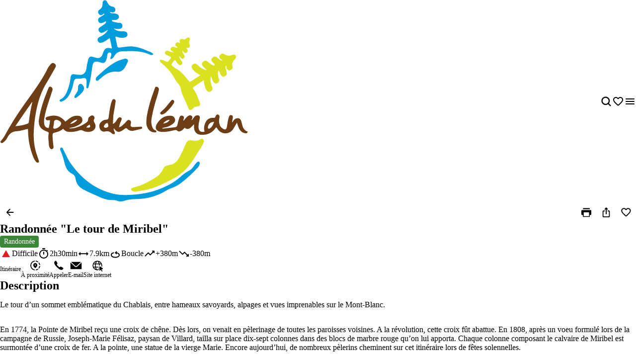

--- FILE ---
content_type: text/html; charset=utf-8
request_url: https://explore.alpesduleman.com/fr/itineraires/randonnee-le-tour-de-miribel
body_size: 68957
content:
<!doctype html>
<html data-n-head-ssr prefix="og:https://ogp.me/ns#" lang="fr" data-n-head="%7B%22prefix%22:%7B%22ssr%22:%22og:https://ogp.me/ns#%22%7D,%22lang%22:%7B%22ssr%22:%22fr%22%7D%7D">
  <head >
    <meta data-n-head="ssr" charset="utf-8"><meta data-n-head="ssr" name="viewport" content="width=device-width, initial-scale=1, maximum-scale=5"><meta data-n-head="ssr" data-hid="description" name="description" content="Le tour d’un sommet emblématique du Chablais, entre hameaux savoyards, alpages et vues imprenables sur le Mont-Blanc."><meta data-n-head="ssr" data-hid="application-name" name="application-name" content="Alpes du Leman"><meta data-n-head="ssr" data-hid="msapplication-tilecolor" name="msapplication-TileColor" content="#ffffff"><meta data-n-head="ssr" data-hid="msapplication-tileimage" name="msapplication-TileImage" content="https://res.cloudinary.com/resalocal-prod/image/upload/locations/FR/alpesduleman/favicon/mstile-144x144.png"><meta data-n-head="ssr" data-hid="ogtype" property="og:type" content="website"><meta data-n-head="ssr" data-hid="ogtitle" property="og:title" content="Randonnée &quot;Le tour de Miribel&quot;"><meta data-n-head="ssr" data-hid="ogdescription" property="og:description" content="Le tour d’un sommet emblématique du Chablais, entre hameaux savoyards, alpages et vues imprenables sur le Mont-Blanc."><meta data-n-head="ssr" data-hid="ogimage" property="og:image" content="https://res.cloudinary.com/resalocal-prod/image/upload/services/activity_routes/14561/11137250"><meta data-n-head="ssr" data-hid="ogimagetitle" property="og:image:title" content="Image Randonnée &quot;Le tour de Miribel&quot;"><meta data-n-head="ssr" data-hid="ogimagewidth" property="og:image:width" content="600"><meta data-n-head="ssr" data-hid="ogimageheigth" property="og:image:heigth" content="400"><meta data-n-head="ssr" data-hid="twittertitle" property="twitter:title" content="Randonnée &quot;Le tour de Miribel&quot;"><meta data-n-head="ssr" data-hid="twitterdescription" property="twitter:description" content="Le tour d’un sommet emblématique du Chablais, entre hameaux savoyards, alpages et vues imprenables sur le Mont-Blanc."><meta data-n-head="ssr" data-hid="twitterimage" property="twitter:image" content="https://res.cloudinary.com/resalocal-prod/image/upload/services/activity_routes/14561/11137250"><title>Randonnée &quot;Le tour de Miribel&quot; | Itineraires</title><link data-n-head="ssr" rel="stylesheet" href="/themes/default-theme.css?v=1650" data-hid="theme-stylesheet"><link data-n-head="ssr" rel="preload" href="/themes/default-theme.css?v=1650" as="style" data-hid="theme-stylesheet-preload"><link data-n-head="ssr" rel="preload" as="image" href="https://res.cloudinary.com/resalocal-prod/image/upload/f_svg,q_auto,ar_1.23,h_72,dpr_2/cms/logo_alpeduleman_e449d20ef0" data-hid="img-preload-https://res.cloudinary.com/resalocal-prod/image/upload/f_svg,q_auto,ar_1.23,h_72,dpr_2/cms/logo_alpeduleman_e449d20ef0"><link data-n-head="ssr" rel="icon" type="image/png" sizes="16x16" href="https://res.cloudinary.com/resalocal-prod/image/upload/locations/FR/alpesduleman/favicon/favicon-16x16.png"><link data-n-head="ssr" rel="icon" type="image/png" sizes="32X32" href="https://res.cloudinary.com/resalocal-prod/image/upload/locations/FR/alpesduleman/favicon/favicon-32x32.png"><link data-n-head="ssr" rel="apple-touch-icon-precomposed" sizes="152x152" href="https://res.cloudinary.com/resalocal-prod/image/upload/locations/FR/alpesduleman/favicon/apple-touch-icon-152x152.png"><link data-n-head="ssr" rel="apple-touch-icon-precomposed" sizes="120X120" href="https://res.cloudinary.com/resalocal-prod/image/upload/locations/FR/alpesduleman/favicon/apple-touch-icon-120x120.png"><link data-n-head="ssr" rel="apple-touch-icon-precomposed" sizes="144X144" href="https://res.cloudinary.com/resalocal-prod/image/upload/locations/FR/alpesduleman/favicon/apple-touch-icon-144x144.png"><link data-n-head="ssr" rel="apple-touch-icon-precomposed" sizes="72X72" href="https://res.cloudinary.com/resalocal-prod/image/upload/locations/FR/alpesduleman/favicon/apple-touch-icon-72x72.png"><link data-n-head="ssr" rel="apple-touch-icon-precomposed" sizes="114X114" href="https://res.cloudinary.com/resalocal-prod/image/upload/locations/FR/alpesduleman/favicon/apple-touch-icon-114x114.png"><link data-n-head="ssr" rel="apple-touch-icon-precomposed" sizes="57X57" href="https://res.cloudinary.com/resalocal-prod/image/upload/locations/FR/alpesduleman/favicon/apple-touch-icon-57x57.png"><link data-n-head="ssr" data-hid="i18-can" rel="canonical" href="https://explore.alpesduleman.com/fr/itineraires/randonnee-le-tour-de-miribel"><link data-n-head="ssr" rel="alternate" hreflang="fr" href="https://explore.alpesduleman.com/fr/itineraires/randonnee-le-tour-de-miribel"><link rel="preload" href="/_nuxt/b8812be.js" as="script"><link rel="preload" href="/_nuxt/dd7f29f.js" as="script"><link rel="preload" href="/_nuxt/89e0868.js" as="script"><link rel="preload" href="/_nuxt/ea95964.js" as="script"><link rel="preload" href="/_nuxt/f8f8a45.js" as="script"><link rel="preload" href="/_nuxt/d763774.js" as="script"><link rel="preload" href="/_nuxt/0ff15e3.js" as="script"><link rel="preload" href="/_nuxt/3fb5645.js" as="script"><link rel="preload" href="/_nuxt/7548808.js" as="script"><link rel="preload" href="/_nuxt/ddd6671.js" as="script"><link rel="preload" href="/_nuxt/c1ef00b.js" as="script"><link rel="preload" href="/_nuxt/c234597.js" as="script"><link rel="preload" href="/_nuxt/66200b0.js" as="script"><link rel="preload" href="/_nuxt/aea3e6a.js" as="script"><link rel="preload" href="/_nuxt/c791c13.js" as="script"><link rel="preload" href="/_nuxt/e0a66fe.js" as="script"><link rel="preload" href="/_nuxt/d3a4040.js" as="script"><link rel="preload" href="/_nuxt/9c26082.js" as="script"><link rel="preload" href="/_nuxt/a9128a7.js" as="script"><link rel="preload" href="/_nuxt/b403f4d.js" as="script"><link rel="preload" href="/_nuxt/20b9be2.js" as="script"><link rel="preload" href="/_nuxt/e136247.js" as="script"><link rel="preload" href="/_nuxt/826d396.js" as="script"><style data-vue-ssr-id="1b426b36:0 33b4a314:0 3fa740db:0 3a2942d2:0 72e3390f:0 403f858a:0 85676bd6:0 74bbcfd2:0 68e1e217:0 650d0592:0 6a7a2677:0 5ce8a1e4:0 a8d4cea6:0 0a09aa1f:0 4c42f176:0 3e775c59:0 a875e7e6:0 1d8167dc:0 52fd3128:0 1c679074:0 10a140b4:0 95b5ed04:0 a637e776:0 2c2d2aec:0 9bfb46b8:0 ee1d7fae:0 753b14e4:0 b92019b4:0 1688c570:0 7f838ae4:0 06019116:0 460849a6:0 31d66cc0:0 76fa826f:0 e947afdc:0 cad49ece:0 32983088:0 2acd1d1d:0 bd85c9a4:0 6ac2a474:0 43242d68:0 709bddc4:0 08164af6:0 df8b7e94:0 be22612a:0 12be9808:0 23a4f550:0 28c8142e:0 054aad0c:0 32ba00e2:0 7d2c181e:0 358178f2:0 1926cafe:0 4311b644:0 402b3b84:0">*,:after,:before,html{box-sizing:border-box}html{color:var(--color-text-primary);font-family:var(--font-body);font-size:100%;-ms-text-size-adjust:100%;-webkit-text-size-adjust:100%;-moz-osx-font-smoothing:grayscale;-webkit-font-smoothing:antialiased;scrollbar-width:thin}body,html{height:var(--app-height)}body{margin:0;overflow-x:hidden}figure{display:block;padding:0}figure,h1,h2,h3,h4,h5,h6{margin:0}li,ol,ul{margin:0;padding:0}ol[role=list],ol[role=listbox],summary,ul[role=list],ul[role=listbox],ul[role=menu]{list-style:none}summary{-webkit-user-select:none;-moz-user-select:none;user-select:none}summary::-webkit-details-marker{display:none}dialog{color:inherit;padding:0}
.text-field{align-items:center;border:1px solid #dce1e5;border-radius:12px;display:flex;flex-direction:row;font-family:"Noto Sans",Arial,Helvetica,sans-serif;padding:12px 16px}.text-field::-moz-placeholder{color:#8e969e;font-family:"Noto Sans",Arial,Helvetica,sans-serif;font-size:.875rem}.text-field::placeholder{color:#8e969e;font-family:"Noto Sans",Arial,Helvetica,sans-serif;font-size:.875rem}.text-field:enabled:active,.text-field:enabled:focus{border-color:#33383d;outline:none}.text-field:enabled:hover:not(:focus){border-color:#8e969e}.text-field:disabled{background-color:#eef1f5;cursor:not-allowed}.filter-btn{align-items:center;background-color:#eef1f5;border-radius:10px;color:#33383d;cursor:pointer;display:flex;font-size:1rem;gap:8px;height:32px;justify-content:center;padding:8px 12px;position:relative;text-align:center;transition:background-color .1s ease-in-out;white-space:nowrap}.filter-btn--multiselect .filter-btn__icon svg{fill:#33383d}.filter-btn--multiselect .filter-btn__icon--desktop{display:none}.filter-btn--multiselect.filter-btn--selected .filter-btn__icon svg,.filter-btn--multiselect.filter-btn--selected:hover .filter-btn__icon svg{fill:#fff}.filter-btn--selected{background-color:#585f66;color:#fff}.filter-btn--selected:hover{background-color:#8e969e;color:#fff}.filter-btn:not(.filter-btn--selected):hover{background-color:#d3dae0;transition:background-color .1s ease-in-out}@media(min-width:768px){.filter-btn--multiselect .filter-btn__icon{display:none}.filter-btn--multiselect .filter-btn__icon--desktop{display:block}}:root{--app-height:100svh;--map-height-desktop:100%;--app-bg-color:"#ccc";--overflow-page:hidden;--modal-window-desktop:40vw;--panel-inline-padding:20px;--announcement-bar-height:34px}@supports not (height:100svh){:root{--app-height:100vh}}@media(min-width:768px){:root{--panel-inline-padding:40px}}.img-magnifier img{transition:transform .2s cubic-bezier(.17,.67,.83,.67)}.img-magnifier:hover img{transform:scale(1.1)}.text{color:#33383d;font-size:1rem;line-height:24px;margin:0 0 16px;white-space:pre-line}button{background:transparent;border:none;border-radius:0;color:inherit;font:inherit;line-height:normal;margin:0;overflow:visible;padding:0;width:auto;-webkit-font-smoothing:inherit;-moz-osx-font-smoothing:inherit;-webkit-appearance:none}
.mapboxgl-map{font:12px/20px Helvetica Neue,Arial,Helvetica,sans-serif;overflow:hidden;position:relative;-webkit-tap-highlight-color:rgba(0,0,0,0)}.mapboxgl-canvas{left:0;position:absolute;top:0}.mapboxgl-map:-webkit-full-screen{height:100%;width:100%}.mapboxgl-canary{background-color:salmon}.mapboxgl-canvas-container.mapboxgl-interactive,.mapboxgl-ctrl-group button.mapboxgl-ctrl-compass{cursor:grab;-webkit-user-select:none;-moz-user-select:none;user-select:none}.mapboxgl-canvas-container.mapboxgl-interactive.mapboxgl-track-pointer{cursor:pointer}.mapboxgl-canvas-container.mapboxgl-interactive:active,.mapboxgl-ctrl-group button.mapboxgl-ctrl-compass:active{cursor:grabbing}.mapboxgl-canvas-container.mapboxgl-touch-zoom-rotate,.mapboxgl-canvas-container.mapboxgl-touch-zoom-rotate .mapboxgl-canvas{touch-action:pan-x pan-y}.mapboxgl-canvas-container.mapboxgl-touch-drag-pan,.mapboxgl-canvas-container.mapboxgl-touch-drag-pan .mapboxgl-canvas{touch-action:pinch-zoom}.mapboxgl-canvas-container.mapboxgl-touch-zoom-rotate.mapboxgl-touch-drag-pan,.mapboxgl-canvas-container.mapboxgl-touch-zoom-rotate.mapboxgl-touch-drag-pan .mapboxgl-canvas{touch-action:none}.mapboxgl-ctrl-bottom-left,.mapboxgl-ctrl-bottom-right,.mapboxgl-ctrl-top-left,.mapboxgl-ctrl-top-right{pointer-events:none;position:absolute;z-index:2}.mapboxgl-ctrl-top-left{left:0;top:0}.mapboxgl-ctrl-top-right{right:0;top:0}.mapboxgl-ctrl-bottom-left{bottom:0;left:0}.mapboxgl-ctrl-bottom-right{bottom:0;right:0}.mapboxgl-ctrl{clear:both;pointer-events:auto;transform:translate(0)}.mapboxgl-ctrl-top-left .mapboxgl-ctrl{float:left;margin:10px 0 0 10px}.mapboxgl-ctrl-top-right .mapboxgl-ctrl{float:right;margin:10px 10px 0 0}.mapboxgl-ctrl-bottom-left .mapboxgl-ctrl{float:left;margin:0 0 10px 10px}.mapboxgl-ctrl-bottom-right .mapboxgl-ctrl{float:right;margin:0 10px 10px 0}.mapboxgl-ctrl-group{background:#fff;border-radius:4px}.mapboxgl-ctrl-group:not(:empty){box-shadow:0 0 0 2px rgba(0,0,0,.1)}@media (-ms-high-contrast:active){.mapboxgl-ctrl-group:not(:empty){box-shadow:0 0 0 2px ButtonText}}.mapboxgl-ctrl-group button{background-color:transparent;border:0;box-sizing:border-box;cursor:pointer;display:block;height:29px;outline:none;overflow:hidden;padding:0;width:29px}.mapboxgl-ctrl-group button+button{border-top:1px solid #ddd}.mapboxgl-ctrl button .mapboxgl-ctrl-icon{background-position:50%;background-repeat:no-repeat;display:block;height:100%;width:100%}@media (-ms-high-contrast:active){.mapboxgl-ctrl-icon{background-color:transparent}.mapboxgl-ctrl-group button+button{border-top:1px solid ButtonText}}.mapboxgl-ctrl-attrib-button:focus,.mapboxgl-ctrl-group button:focus{box-shadow:0 0 2px 2px #0096ff}.mapboxgl-ctrl button:disabled{cursor:not-allowed}.mapboxgl-ctrl button:disabled .mapboxgl-ctrl-icon{opacity:.25}.mapboxgl-ctrl-group button:first-child{border-radius:4px 4px 0 0}.mapboxgl-ctrl-group button:last-child{border-radius:0 0 4px 4px}.mapboxgl-ctrl-group button:only-child{border-radius:inherit}.mapboxgl-ctrl button:not(:disabled):hover{background-color:rgba(0,0,0,.05)}.mapboxgl-ctrl-group button:focus:focus-visible{box-shadow:0 0 2px 2px #0096ff}.mapboxgl-ctrl-group button:focus:not(:focus-visible){box-shadow:none}.mapboxgl-ctrl button.mapboxgl-ctrl-zoom-out .mapboxgl-ctrl-icon{background-image:url("data:image/svg+xml;charset=utf-8,%3Csvg xmlns='http://www.w3.org/2000/svg' fill='%23333' viewBox='0 0 29 29'%3E%3Cpath d='M10 13c-.75 0-1.5.75-1.5 1.5S9.25 16 10 16h9c.75 0 1.5-.75 1.5-1.5S19.75 13 19 13z'/%3E%3C/svg%3E")}.mapboxgl-ctrl button.mapboxgl-ctrl-zoom-in .mapboxgl-ctrl-icon{background-image:url("data:image/svg+xml;charset=utf-8,%3Csvg xmlns='http://www.w3.org/2000/svg' fill='%23333' viewBox='0 0 29 29'%3E%3Cpath d='M14.5 8.5c-.75 0-1.5.75-1.5 1.5v3h-3c-.75 0-1.5.75-1.5 1.5S9.25 16 10 16h3v3c0 .75.75 1.5 1.5 1.5S16 19.75 16 19v-3h3c.75 0 1.5-.75 1.5-1.5S19.75 13 19 13h-3v-3c0-.75-.75-1.5-1.5-1.5'/%3E%3C/svg%3E")}@media (-ms-high-contrast:active){.mapboxgl-ctrl button.mapboxgl-ctrl-zoom-out .mapboxgl-ctrl-icon{background-image:url("data:image/svg+xml;charset=utf-8,%3Csvg xmlns='http://www.w3.org/2000/svg' fill='%23fff' viewBox='0 0 29 29'%3E%3Cpath d='M10 13c-.75 0-1.5.75-1.5 1.5S9.25 16 10 16h9c.75 0 1.5-.75 1.5-1.5S19.75 13 19 13z'/%3E%3C/svg%3E")}.mapboxgl-ctrl button.mapboxgl-ctrl-zoom-in .mapboxgl-ctrl-icon{background-image:url("data:image/svg+xml;charset=utf-8,%3Csvg xmlns='http://www.w3.org/2000/svg' fill='%23fff' viewBox='0 0 29 29'%3E%3Cpath d='M14.5 8.5c-.75 0-1.5.75-1.5 1.5v3h-3c-.75 0-1.5.75-1.5 1.5S9.25 16 10 16h3v3c0 .75.75 1.5 1.5 1.5S16 19.75 16 19v-3h3c.75 0 1.5-.75 1.5-1.5S19.75 13 19 13h-3v-3c0-.75-.75-1.5-1.5-1.5'/%3E%3C/svg%3E")}}@media (-ms-high-contrast:black-on-white){.mapboxgl-ctrl button.mapboxgl-ctrl-zoom-out .mapboxgl-ctrl-icon{background-image:url("data:image/svg+xml;charset=utf-8,%3Csvg xmlns='http://www.w3.org/2000/svg' viewBox='0 0 29 29'%3E%3Cpath d='M10 13c-.75 0-1.5.75-1.5 1.5S9.25 16 10 16h9c.75 0 1.5-.75 1.5-1.5S19.75 13 19 13z'/%3E%3C/svg%3E")}.mapboxgl-ctrl button.mapboxgl-ctrl-zoom-in .mapboxgl-ctrl-icon{background-image:url("data:image/svg+xml;charset=utf-8,%3Csvg xmlns='http://www.w3.org/2000/svg' viewBox='0 0 29 29'%3E%3Cpath d='M14.5 8.5c-.75 0-1.5.75-1.5 1.5v3h-3c-.75 0-1.5.75-1.5 1.5S9.25 16 10 16h3v3c0 .75.75 1.5 1.5 1.5S16 19.75 16 19v-3h3c.75 0 1.5-.75 1.5-1.5S19.75 13 19 13h-3v-3c0-.75-.75-1.5-1.5-1.5'/%3E%3C/svg%3E")}}.mapboxgl-ctrl button.mapboxgl-ctrl-fullscreen .mapboxgl-ctrl-icon{background-image:url("data:image/svg+xml;charset=utf-8,%3Csvg xmlns='http://www.w3.org/2000/svg' fill='%23333' viewBox='0 0 29 29'%3E%3Cpath d='M24 16v5.5c0 1.75-.75 2.5-2.5 2.5H16v-1l3-1.5-4-5.5 1-1 5.5 4 1.5-3zM6 16l1.5 3 5.5-4 1 1-4 5.5 3 1.5v1H7.5C5.75 24 5 23.25 5 21.5V16zm7-11v1l-3 1.5 4 5.5-1 1-5.5-4L6 13H5V7.5C5 5.75 5.75 5 7.5 5zm11 2.5c0-1.75-.75-2.5-2.5-2.5H16v1l3 1.5-4 5.5 1 1 5.5-4 1.5 3h1z'/%3E%3C/svg%3E")}.mapboxgl-ctrl button.mapboxgl-ctrl-shrink .mapboxgl-ctrl-icon{background-image:url("data:image/svg+xml;charset=utf-8,%3Csvg xmlns='http://www.w3.org/2000/svg' viewBox='0 0 29 29'%3E%3Cpath d='M18.5 16c-1.75 0-2.5.75-2.5 2.5V24h1l1.5-3 5.5 4 1-1-4-5.5 3-1.5v-1zM13 18.5c0-1.75-.75-2.5-2.5-2.5H5v1l3 1.5L4 24l1 1 5.5-4 1.5 3h1zm3-8c0 1.75.75 2.5 2.5 2.5H24v-1l-3-1.5L25 5l-1-1-5.5 4L17 5h-1zM10.5 13c1.75 0 2.5-.75 2.5-2.5V5h-1l-1.5 3L5 4 4 5l4 5.5L5 12v1z'/%3E%3C/svg%3E")}@media (-ms-high-contrast:active){.mapboxgl-ctrl button.mapboxgl-ctrl-fullscreen .mapboxgl-ctrl-icon{background-image:url("data:image/svg+xml;charset=utf-8,%3Csvg xmlns='http://www.w3.org/2000/svg' fill='%23fff' viewBox='0 0 29 29'%3E%3Cpath d='M24 16v5.5c0 1.75-.75 2.5-2.5 2.5H16v-1l3-1.5-4-5.5 1-1 5.5 4 1.5-3zM6 16l1.5 3 5.5-4 1 1-4 5.5 3 1.5v1H7.5C5.75 24 5 23.25 5 21.5V16zm7-11v1l-3 1.5 4 5.5-1 1-5.5-4L6 13H5V7.5C5 5.75 5.75 5 7.5 5zm11 2.5c0-1.75-.75-2.5-2.5-2.5H16v1l3 1.5-4 5.5 1 1 5.5-4 1.5 3h1z'/%3E%3C/svg%3E")}.mapboxgl-ctrl button.mapboxgl-ctrl-shrink .mapboxgl-ctrl-icon{background-image:url("data:image/svg+xml;charset=utf-8,%3Csvg xmlns='http://www.w3.org/2000/svg' fill='%23fff' viewBox='0 0 29 29'%3E%3Cpath d='M18.5 16c-1.75 0-2.5.75-2.5 2.5V24h1l1.5-3 5.5 4 1-1-4-5.5 3-1.5v-1zM13 18.5c0-1.75-.75-2.5-2.5-2.5H5v1l3 1.5L4 24l1 1 5.5-4 1.5 3h1zm3-8c0 1.75.75 2.5 2.5 2.5H24v-1l-3-1.5L25 5l-1-1-5.5 4L17 5h-1zM10.5 13c1.75 0 2.5-.75 2.5-2.5V5h-1l-1.5 3L5 4 4 5l4 5.5L5 12v1z'/%3E%3C/svg%3E")}}@media (-ms-high-contrast:black-on-white){.mapboxgl-ctrl button.mapboxgl-ctrl-fullscreen .mapboxgl-ctrl-icon{background-image:url("data:image/svg+xml;charset=utf-8,%3Csvg xmlns='http://www.w3.org/2000/svg' viewBox='0 0 29 29'%3E%3Cpath d='M24 16v5.5c0 1.75-.75 2.5-2.5 2.5H16v-1l3-1.5-4-5.5 1-1 5.5 4 1.5-3zM6 16l1.5 3 5.5-4 1 1-4 5.5 3 1.5v1H7.5C5.75 24 5 23.25 5 21.5V16zm7-11v1l-3 1.5 4 5.5-1 1-5.5-4L6 13H5V7.5C5 5.75 5.75 5 7.5 5zm11 2.5c0-1.75-.75-2.5-2.5-2.5H16v1l3 1.5-4 5.5 1 1 5.5-4 1.5 3h1z'/%3E%3C/svg%3E")}.mapboxgl-ctrl button.mapboxgl-ctrl-shrink .mapboxgl-ctrl-icon{background-image:url("data:image/svg+xml;charset=utf-8,%3Csvg xmlns='http://www.w3.org/2000/svg' viewBox='0 0 29 29'%3E%3Cpath d='M18.5 16c-1.75 0-2.5.75-2.5 2.5V24h1l1.5-3 5.5 4 1-1-4-5.5 3-1.5v-1zM13 18.5c0-1.75-.75-2.5-2.5-2.5H5v1l3 1.5L4 24l1 1 5.5-4 1.5 3h1zm3-8c0 1.75.75 2.5 2.5 2.5H24v-1l-3-1.5L25 5l-1-1-5.5 4L17 5h-1zM10.5 13c1.75 0 2.5-.75 2.5-2.5V5h-1l-1.5 3L5 4 4 5l4 5.5L5 12v1z'/%3E%3C/svg%3E")}}.mapboxgl-ctrl button.mapboxgl-ctrl-compass .mapboxgl-ctrl-icon{background-image:url("data:image/svg+xml;charset=utf-8,%3Csvg xmlns='http://www.w3.org/2000/svg' fill='%23333' viewBox='0 0 29 29'%3E%3Cpath d='m10.5 14 4-8 4 8z'/%3E%3Cpath fill='%23ccc' d='m10.5 16 4 8 4-8z'/%3E%3C/svg%3E")}@media (-ms-high-contrast:active){.mapboxgl-ctrl button.mapboxgl-ctrl-compass .mapboxgl-ctrl-icon{background-image:url("data:image/svg+xml;charset=utf-8,%3Csvg xmlns='http://www.w3.org/2000/svg' fill='%23fff' viewBox='0 0 29 29'%3E%3Cpath d='m10.5 14 4-8 4 8z'/%3E%3Cpath fill='%23999' d='m10.5 16 4 8 4-8z'/%3E%3C/svg%3E")}}@media (-ms-high-contrast:black-on-white){.mapboxgl-ctrl button.mapboxgl-ctrl-compass .mapboxgl-ctrl-icon{background-image:url("data:image/svg+xml;charset=utf-8,%3Csvg xmlns='http://www.w3.org/2000/svg' viewBox='0 0 29 29'%3E%3Cpath d='m10.5 14 4-8 4 8z'/%3E%3Cpath fill='%23ccc' d='m10.5 16 4 8 4-8z'/%3E%3C/svg%3E")}}.mapboxgl-ctrl button.mapboxgl-ctrl-geolocate .mapboxgl-ctrl-icon{background-image:url("data:image/svg+xml;charset=utf-8,%3Csvg xmlns='http://www.w3.org/2000/svg' fill='%23333' viewBox='0 0 20 20'%3E%3Cpath d='M10 4C9 4 9 5 9 5v.1A5 5 0 0 0 5.1 9H5s-1 0-1 1 1 1 1 1h.1A5 5 0 0 0 9 14.9v.1s0 1 1 1 1-1 1-1v-.1a5 5 0 0 0 3.9-3.9h.1s1 0 1-1-1-1-1-1h-.1A5 5 0 0 0 11 5.1V5s0-1-1-1m0 2.5a3.5 3.5 0 1 1 0 7 3.5 3.5 0 1 1 0-7'/%3E%3Ccircle cx='10' cy='10' r='2'/%3E%3C/svg%3E")}.mapboxgl-ctrl button.mapboxgl-ctrl-geolocate:disabled .mapboxgl-ctrl-icon{background-image:url("data:image/svg+xml;charset=utf-8,%3Csvg xmlns='http://www.w3.org/2000/svg' fill='%23aaa' viewBox='0 0 20 20'%3E%3Cpath d='M10 4C9 4 9 5 9 5v.1A5 5 0 0 0 5.1 9H5s-1 0-1 1 1 1 1 1h.1A5 5 0 0 0 9 14.9v.1s0 1 1 1 1-1 1-1v-.1a5 5 0 0 0 3.9-3.9h.1s1 0 1-1-1-1-1-1h-.1A5 5 0 0 0 11 5.1V5s0-1-1-1m0 2.5a3.5 3.5 0 1 1 0 7 3.5 3.5 0 1 1 0-7'/%3E%3Ccircle cx='10' cy='10' r='2'/%3E%3Cpath fill='red' d='m14 5 1 1-9 9-1-1z'/%3E%3C/svg%3E")}.mapboxgl-ctrl button.mapboxgl-ctrl-geolocate.mapboxgl-ctrl-geolocate-active .mapboxgl-ctrl-icon{background-image:url("data:image/svg+xml;charset=utf-8,%3Csvg xmlns='http://www.w3.org/2000/svg' fill='%2333b5e5' viewBox='0 0 20 20'%3E%3Cpath d='M10 4C9 4 9 5 9 5v.1A5 5 0 0 0 5.1 9H5s-1 0-1 1 1 1 1 1h.1A5 5 0 0 0 9 14.9v.1s0 1 1 1 1-1 1-1v-.1a5 5 0 0 0 3.9-3.9h.1s1 0 1-1-1-1-1-1h-.1A5 5 0 0 0 11 5.1V5s0-1-1-1m0 2.5a3.5 3.5 0 1 1 0 7 3.5 3.5 0 1 1 0-7'/%3E%3Ccircle cx='10' cy='10' r='2'/%3E%3C/svg%3E")}.mapboxgl-ctrl button.mapboxgl-ctrl-geolocate.mapboxgl-ctrl-geolocate-active-error .mapboxgl-ctrl-icon{background-image:url("data:image/svg+xml;charset=utf-8,%3Csvg xmlns='http://www.w3.org/2000/svg' fill='%23e58978' viewBox='0 0 20 20'%3E%3Cpath d='M10 4C9 4 9 5 9 5v.1A5 5 0 0 0 5.1 9H5s-1 0-1 1 1 1 1 1h.1A5 5 0 0 0 9 14.9v.1s0 1 1 1 1-1 1-1v-.1a5 5 0 0 0 3.9-3.9h.1s1 0 1-1-1-1-1-1h-.1A5 5 0 0 0 11 5.1V5s0-1-1-1m0 2.5a3.5 3.5 0 1 1 0 7 3.5 3.5 0 1 1 0-7'/%3E%3Ccircle cx='10' cy='10' r='2'/%3E%3C/svg%3E")}.mapboxgl-ctrl button.mapboxgl-ctrl-geolocate.mapboxgl-ctrl-geolocate-background .mapboxgl-ctrl-icon{background-image:url("data:image/svg+xml;charset=utf-8,%3Csvg xmlns='http://www.w3.org/2000/svg' fill='%2333b5e5' viewBox='0 0 20 20'%3E%3Cpath d='M10 4C9 4 9 5 9 5v.1A5 5 0 0 0 5.1 9H5s-1 0-1 1 1 1 1 1h.1A5 5 0 0 0 9 14.9v.1s0 1 1 1 1-1 1-1v-.1a5 5 0 0 0 3.9-3.9h.1s1 0 1-1-1-1-1-1h-.1A5 5 0 0 0 11 5.1V5s0-1-1-1m0 2.5a3.5 3.5 0 1 1 0 7 3.5 3.5 0 1 1 0-7'/%3E%3C/svg%3E")}.mapboxgl-ctrl button.mapboxgl-ctrl-geolocate.mapboxgl-ctrl-geolocate-background-error .mapboxgl-ctrl-icon{background-image:url("data:image/svg+xml;charset=utf-8,%3Csvg xmlns='http://www.w3.org/2000/svg' fill='%23e54e33' viewBox='0 0 20 20'%3E%3Cpath d='M10 4C9 4 9 5 9 5v.1A5 5 0 0 0 5.1 9H5s-1 0-1 1 1 1 1 1h.1A5 5 0 0 0 9 14.9v.1s0 1 1 1 1-1 1-1v-.1a5 5 0 0 0 3.9-3.9h.1s1 0 1-1-1-1-1-1h-.1A5 5 0 0 0 11 5.1V5s0-1-1-1m0 2.5a3.5 3.5 0 1 1 0 7 3.5 3.5 0 1 1 0-7'/%3E%3C/svg%3E")}.mapboxgl-ctrl button.mapboxgl-ctrl-geolocate.mapboxgl-ctrl-geolocate-waiting .mapboxgl-ctrl-icon{animation:mapboxgl-spin 2s linear infinite}@media (-ms-high-contrast:active){.mapboxgl-ctrl button.mapboxgl-ctrl-geolocate .mapboxgl-ctrl-icon{background-image:url("data:image/svg+xml;charset=utf-8,%3Csvg xmlns='http://www.w3.org/2000/svg' fill='%23fff' viewBox='0 0 20 20'%3E%3Cpath d='M10 4C9 4 9 5 9 5v.1A5 5 0 0 0 5.1 9H5s-1 0-1 1 1 1 1 1h.1A5 5 0 0 0 9 14.9v.1s0 1 1 1 1-1 1-1v-.1a5 5 0 0 0 3.9-3.9h.1s1 0 1-1-1-1-1-1h-.1A5 5 0 0 0 11 5.1V5s0-1-1-1m0 2.5a3.5 3.5 0 1 1 0 7 3.5 3.5 0 1 1 0-7'/%3E%3Ccircle cx='10' cy='10' r='2'/%3E%3C/svg%3E")}.mapboxgl-ctrl button.mapboxgl-ctrl-geolocate:disabled .mapboxgl-ctrl-icon{background-image:url("data:image/svg+xml;charset=utf-8,%3Csvg xmlns='http://www.w3.org/2000/svg' fill='%23999' viewBox='0 0 20 20'%3E%3Cpath d='M10 4C9 4 9 5 9 5v.1A5 5 0 0 0 5.1 9H5s-1 0-1 1 1 1 1 1h.1A5 5 0 0 0 9 14.9v.1s0 1 1 1 1-1 1-1v-.1a5 5 0 0 0 3.9-3.9h.1s1 0 1-1-1-1-1-1h-.1A5 5 0 0 0 11 5.1V5s0-1-1-1m0 2.5a3.5 3.5 0 1 1 0 7 3.5 3.5 0 1 1 0-7'/%3E%3Ccircle cx='10' cy='10' r='2'/%3E%3Cpath fill='red' d='m14 5 1 1-9 9-1-1z'/%3E%3C/svg%3E")}.mapboxgl-ctrl button.mapboxgl-ctrl-geolocate.mapboxgl-ctrl-geolocate-active .mapboxgl-ctrl-icon{background-image:url("data:image/svg+xml;charset=utf-8,%3Csvg xmlns='http://www.w3.org/2000/svg' fill='%2333b5e5' viewBox='0 0 20 20'%3E%3Cpath d='M10 4C9 4 9 5 9 5v.1A5 5 0 0 0 5.1 9H5s-1 0-1 1 1 1 1 1h.1A5 5 0 0 0 9 14.9v.1s0 1 1 1 1-1 1-1v-.1a5 5 0 0 0 3.9-3.9h.1s1 0 1-1-1-1-1-1h-.1A5 5 0 0 0 11 5.1V5s0-1-1-1m0 2.5a3.5 3.5 0 1 1 0 7 3.5 3.5 0 1 1 0-7'/%3E%3Ccircle cx='10' cy='10' r='2'/%3E%3C/svg%3E")}.mapboxgl-ctrl button.mapboxgl-ctrl-geolocate.mapboxgl-ctrl-geolocate-active-error .mapboxgl-ctrl-icon{background-image:url("data:image/svg+xml;charset=utf-8,%3Csvg xmlns='http://www.w3.org/2000/svg' fill='%23e58978' viewBox='0 0 20 20'%3E%3Cpath d='M10 4C9 4 9 5 9 5v.1A5 5 0 0 0 5.1 9H5s-1 0-1 1 1 1 1 1h.1A5 5 0 0 0 9 14.9v.1s0 1 1 1 1-1 1-1v-.1a5 5 0 0 0 3.9-3.9h.1s1 0 1-1-1-1-1-1h-.1A5 5 0 0 0 11 5.1V5s0-1-1-1m0 2.5a3.5 3.5 0 1 1 0 7 3.5 3.5 0 1 1 0-7'/%3E%3Ccircle cx='10' cy='10' r='2'/%3E%3C/svg%3E")}.mapboxgl-ctrl button.mapboxgl-ctrl-geolocate.mapboxgl-ctrl-geolocate-background .mapboxgl-ctrl-icon{background-image:url("data:image/svg+xml;charset=utf-8,%3Csvg xmlns='http://www.w3.org/2000/svg' fill='%2333b5e5' viewBox='0 0 20 20'%3E%3Cpath d='M10 4C9 4 9 5 9 5v.1A5 5 0 0 0 5.1 9H5s-1 0-1 1 1 1 1 1h.1A5 5 0 0 0 9 14.9v.1s0 1 1 1 1-1 1-1v-.1a5 5 0 0 0 3.9-3.9h.1s1 0 1-1-1-1-1-1h-.1A5 5 0 0 0 11 5.1V5s0-1-1-1m0 2.5a3.5 3.5 0 1 1 0 7 3.5 3.5 0 1 1 0-7'/%3E%3C/svg%3E")}.mapboxgl-ctrl button.mapboxgl-ctrl-geolocate.mapboxgl-ctrl-geolocate-background-error .mapboxgl-ctrl-icon{background-image:url("data:image/svg+xml;charset=utf-8,%3Csvg xmlns='http://www.w3.org/2000/svg' fill='%23e54e33' viewBox='0 0 20 20'%3E%3Cpath d='M10 4C9 4 9 5 9 5v.1A5 5 0 0 0 5.1 9H5s-1 0-1 1 1 1 1 1h.1A5 5 0 0 0 9 14.9v.1s0 1 1 1 1-1 1-1v-.1a5 5 0 0 0 3.9-3.9h.1s1 0 1-1-1-1-1-1h-.1A5 5 0 0 0 11 5.1V5s0-1-1-1m0 2.5a3.5 3.5 0 1 1 0 7 3.5 3.5 0 1 1 0-7'/%3E%3C/svg%3E")}}@media (-ms-high-contrast:black-on-white){.mapboxgl-ctrl button.mapboxgl-ctrl-geolocate .mapboxgl-ctrl-icon{background-image:url("data:image/svg+xml;charset=utf-8,%3Csvg xmlns='http://www.w3.org/2000/svg' viewBox='0 0 20 20'%3E%3Cpath d='M10 4C9 4 9 5 9 5v.1A5 5 0 0 0 5.1 9H5s-1 0-1 1 1 1 1 1h.1A5 5 0 0 0 9 14.9v.1s0 1 1 1 1-1 1-1v-.1a5 5 0 0 0 3.9-3.9h.1s1 0 1-1-1-1-1-1h-.1A5 5 0 0 0 11 5.1V5s0-1-1-1m0 2.5a3.5 3.5 0 1 1 0 7 3.5 3.5 0 1 1 0-7'/%3E%3Ccircle cx='10' cy='10' r='2'/%3E%3C/svg%3E")}.mapboxgl-ctrl button.mapboxgl-ctrl-geolocate:disabled .mapboxgl-ctrl-icon{background-image:url("data:image/svg+xml;charset=utf-8,%3Csvg xmlns='http://www.w3.org/2000/svg' fill='%23666' viewBox='0 0 20 20'%3E%3Cpath d='M10 4C9 4 9 5 9 5v.1A5 5 0 0 0 5.1 9H5s-1 0-1 1 1 1 1 1h.1A5 5 0 0 0 9 14.9v.1s0 1 1 1 1-1 1-1v-.1a5 5 0 0 0 3.9-3.9h.1s1 0 1-1-1-1-1-1h-.1A5 5 0 0 0 11 5.1V5s0-1-1-1m0 2.5a3.5 3.5 0 1 1 0 7 3.5 3.5 0 1 1 0-7'/%3E%3Ccircle cx='10' cy='10' r='2'/%3E%3Cpath fill='red' d='m14 5 1 1-9 9-1-1z'/%3E%3C/svg%3E")}}@keyframes mapboxgl-spin{0%{transform:rotate(0deg)}to{transform:rotate(1turn)}}a.mapboxgl-ctrl-logo{background-image:url("data:image/svg+xml;charset=utf-8,%3Csvg xmlns='http://www.w3.org/2000/svg' xmlns:xlink='http://www.w3.org/1999/xlink' fill-rule='evenodd' viewBox='0 0 88 23'%3E%3Cdefs%3E%3Cpath id='a' d='M11.5 2.25c5.105 0 9.25 4.145 9.25 9.25s-4.145 9.25-9.25 9.25-9.25-4.145-9.25-9.25 4.145-9.25 9.25-9.25M6.997 15.983c-.051-.338-.828-5.802 2.233-8.873a4.4 4.4 0 0 1 3.13-1.28c1.27 0 2.49.51 3.39 1.42.91.9 1.42 2.12 1.42 3.39 0 1.18-.449 2.301-1.28 3.13C12.72 16.93 7 16 7 16zM15.3 10.5l-2 .8-.8 2-.8-2-2-.8 2-.8.8-2 .8 2z'/%3E%3Cpath id='b' d='M50.63 8c.13 0 .23.1.23.23V9c.7-.76 1.7-1.18 2.73-1.18 2.17 0 3.95 1.85 3.95 4.17s-1.77 4.19-3.94 4.19c-1.04 0-2.03-.43-2.74-1.18v3.77c0 .13-.1.23-.23.23h-1.4c-.13 0-.23-.1-.23-.23V8.23c0-.12.1-.23.23-.23zm-3.86.01c.01 0 .01 0 .01-.01.13 0 .22.1.22.22v7.55c0 .12-.1.23-.23.23h-1.4c-.13 0-.23-.1-.23-.23V15c-.7.76-1.69 1.19-2.73 1.19-2.17 0-3.94-1.87-3.94-4.19s1.77-4.19 3.94-4.19c1.03 0 2.02.43 2.73 1.18v-.75c0-.12.1-.23.23-.23zm26.375-.19a4.24 4.24 0 0 0-4.16 3.29c-.13.59-.13 1.19 0 1.77a4.23 4.23 0 0 0 4.17 3.3c2.35 0 4.26-1.87 4.26-4.19s-1.9-4.17-4.27-4.17M60.63 5c.13 0 .23.1.23.23v3.76c.7-.76 1.7-1.18 2.73-1.18 1.88 0 3.45 1.4 3.84 3.28.13.59.13 1.2 0 1.8-.39 1.88-1.96 3.29-3.84 3.29-1.03 0-2.02-.43-2.73-1.18v.77c0 .12-.1.23-.23.23h-1.4c-.13 0-.23-.1-.23-.23V5.23c0-.12.1-.23.23-.23zm-34 11h-1.4c-.13 0-.23-.11-.23-.23V8.22c.01-.13.1-.22.23-.22h1.4c.13 0 .22.11.23.22v.68c.5-.68 1.3-1.09 2.16-1.1h.03c1.09 0 2.09.6 2.6 1.55.45-.95 1.4-1.55 2.44-1.56 1.62 0 2.93 1.25 2.9 2.78l.03 5.2c0 .13-.1.23-.23.23h-1.41c-.13 0-.23-.11-.23-.23v-4.59c0-.98-.74-1.71-1.62-1.71-.8 0-1.46.7-1.59 1.62l.01 4.68c0 .13-.11.23-.23.23h-1.41c-.13 0-.23-.11-.23-.23v-4.59c0-.98-.74-1.71-1.62-1.71-.85 0-1.54.79-1.6 1.8v4.5c0 .13-.1.23-.23.23m53.615 0h-1.61q-.06 0-.12-.03c-.09-.06-.13-.19-.06-.28l2.43-3.71-2.39-3.65a.2.2 0 0 1-.03-.12c0-.12.09-.21.21-.21h1.61c.13 0 .24.06.3.17l1.41 2.37 1.4-2.37a.34.34 0 0 1 .3-.17h1.6q.06 0 .12.03c.09.06.13.19.06.28l-2.37 3.65 2.43 3.7c0 .05.01.09.01.13 0 .12-.09.21-.21.21h-1.61c-.13 0-.24-.06-.3-.17l-1.44-2.42-1.44 2.42a.34.34 0 0 1-.3.17m-7.12-1.49c-1.33 0-2.42-1.12-2.42-2.51s1.08-2.52 2.42-2.52c1.33 0 2.42 1.12 2.42 2.51s-1.08 2.51-2.42 2.52m-19.865 0c-1.32 0-2.39-1.11-2.42-2.48v-.07c.02-1.38 1.09-2.49 2.4-2.49 1.32 0 2.41 1.12 2.41 2.51s-1.07 2.52-2.39 2.53m-8.11-2.48c-.01 1.37-1.09 2.47-2.41 2.47s-2.42-1.12-2.42-2.51 1.08-2.52 2.4-2.52c1.33 0 2.39 1.11 2.41 2.48zm18.12 2.47c-1.32 0-2.39-1.11-2.41-2.48v-.06c.02-1.38 1.09-2.48 2.41-2.48s2.42 1.12 2.42 2.51-1.09 2.51-2.42 2.51'/%3E%3C/defs%3E%3Cmask id='c'%3E%3Crect width='100%25' height='100%25' fill='%23fff'/%3E%3Cuse xlink:href='%23a'/%3E%3Cuse xlink:href='%23b'/%3E%3C/mask%3E%3Cg stroke='%23000' stroke-width='3' opacity='.3'%3E%3Ccircle cx='11.5' cy='11.5' r='9.25' mask='url(%23c)'/%3E%3Cuse xlink:href='%23b' mask='url(%23c)'/%3E%3C/g%3E%3Cg fill='%23fff' opacity='.9'%3E%3Cuse xlink:href='%23a'/%3E%3Cuse xlink:href='%23b'/%3E%3C/g%3E%3C/svg%3E");background-repeat:no-repeat;cursor:pointer;display:block;height:23px;margin:0 0 -4px -4px;overflow:hidden;width:88px}a.mapboxgl-ctrl-logo.mapboxgl-compact{width:23px}@media (-ms-high-contrast:active){a.mapboxgl-ctrl-logo{background-color:transparent;background-image:url("data:image/svg+xml;charset=utf-8,%3Csvg xmlns='http://www.w3.org/2000/svg' xmlns:xlink='http://www.w3.org/1999/xlink' fill-rule='evenodd' viewBox='0 0 88 23'%3E%3Cdefs%3E%3Cpath id='a' d='M11.5 2.25c5.105 0 9.25 4.145 9.25 9.25s-4.145 9.25-9.25 9.25-9.25-4.145-9.25-9.25 4.145-9.25 9.25-9.25M6.997 15.983c-.051-.338-.828-5.802 2.233-8.873a4.4 4.4 0 0 1 3.13-1.28c1.27 0 2.49.51 3.39 1.42.91.9 1.42 2.12 1.42 3.39 0 1.18-.449 2.301-1.28 3.13C12.72 16.93 7 16 7 16zM15.3 10.5l-2 .8-.8 2-.8-2-2-.8 2-.8.8-2 .8 2z'/%3E%3Cpath id='b' d='M50.63 8c.13 0 .23.1.23.23V9c.7-.76 1.7-1.18 2.73-1.18 2.17 0 3.95 1.85 3.95 4.17s-1.77 4.19-3.94 4.19c-1.04 0-2.03-.43-2.74-1.18v3.77c0 .13-.1.23-.23.23h-1.4c-.13 0-.23-.1-.23-.23V8.23c0-.12.1-.23.23-.23zm-3.86.01c.01 0 .01 0 .01-.01.13 0 .22.1.22.22v7.55c0 .12-.1.23-.23.23h-1.4c-.13 0-.23-.1-.23-.23V15c-.7.76-1.69 1.19-2.73 1.19-2.17 0-3.94-1.87-3.94-4.19s1.77-4.19 3.94-4.19c1.03 0 2.02.43 2.73 1.18v-.75c0-.12.1-.23.23-.23zm26.375-.19a4.24 4.24 0 0 0-4.16 3.29c-.13.59-.13 1.19 0 1.77a4.23 4.23 0 0 0 4.17 3.3c2.35 0 4.26-1.87 4.26-4.19s-1.9-4.17-4.27-4.17M60.63 5c.13 0 .23.1.23.23v3.76c.7-.76 1.7-1.18 2.73-1.18 1.88 0 3.45 1.4 3.84 3.28.13.59.13 1.2 0 1.8-.39 1.88-1.96 3.29-3.84 3.29-1.03 0-2.02-.43-2.73-1.18v.77c0 .12-.1.23-.23.23h-1.4c-.13 0-.23-.1-.23-.23V5.23c0-.12.1-.23.23-.23zm-34 11h-1.4c-.13 0-.23-.11-.23-.23V8.22c.01-.13.1-.22.23-.22h1.4c.13 0 .22.11.23.22v.68c.5-.68 1.3-1.09 2.16-1.1h.03c1.09 0 2.09.6 2.6 1.55.45-.95 1.4-1.55 2.44-1.56 1.62 0 2.93 1.25 2.9 2.78l.03 5.2c0 .13-.1.23-.23.23h-1.41c-.13 0-.23-.11-.23-.23v-4.59c0-.98-.74-1.71-1.62-1.71-.8 0-1.46.7-1.59 1.62l.01 4.68c0 .13-.11.23-.23.23h-1.41c-.13 0-.23-.11-.23-.23v-4.59c0-.98-.74-1.71-1.62-1.71-.85 0-1.54.79-1.6 1.8v4.5c0 .13-.1.23-.23.23m53.615 0h-1.61q-.06 0-.12-.03c-.09-.06-.13-.19-.06-.28l2.43-3.71-2.39-3.65a.2.2 0 0 1-.03-.12c0-.12.09-.21.21-.21h1.61c.13 0 .24.06.3.17l1.41 2.37 1.4-2.37a.34.34 0 0 1 .3-.17h1.6q.06 0 .12.03c.09.06.13.19.06.28l-2.37 3.65 2.43 3.7c0 .05.01.09.01.13 0 .12-.09.21-.21.21h-1.61c-.13 0-.24-.06-.3-.17l-1.44-2.42-1.44 2.42a.34.34 0 0 1-.3.17m-7.12-1.49c-1.33 0-2.42-1.12-2.42-2.51s1.08-2.52 2.42-2.52c1.33 0 2.42 1.12 2.42 2.51s-1.08 2.51-2.42 2.52m-19.865 0c-1.32 0-2.39-1.11-2.42-2.48v-.07c.02-1.38 1.09-2.49 2.4-2.49 1.32 0 2.41 1.12 2.41 2.51s-1.07 2.52-2.39 2.53m-8.11-2.48c-.01 1.37-1.09 2.47-2.41 2.47s-2.42-1.12-2.42-2.51 1.08-2.52 2.4-2.52c1.33 0 2.39 1.11 2.41 2.48zm18.12 2.47c-1.32 0-2.39-1.11-2.41-2.48v-.06c.02-1.38 1.09-2.48 2.41-2.48s2.42 1.12 2.42 2.51-1.09 2.51-2.42 2.51'/%3E%3C/defs%3E%3Cmask id='c'%3E%3Crect width='100%25' height='100%25' fill='%23fff'/%3E%3Cuse xlink:href='%23a'/%3E%3Cuse xlink:href='%23b'/%3E%3C/mask%3E%3Cg stroke='%23000' stroke-width='3'%3E%3Ccircle cx='11.5' cy='11.5' r='9.25' mask='url(%23c)'/%3E%3Cuse xlink:href='%23b' mask='url(%23c)'/%3E%3C/g%3E%3Cg fill='%23fff'%3E%3Cuse xlink:href='%23a'/%3E%3Cuse xlink:href='%23b'/%3E%3C/g%3E%3C/svg%3E")}}@media (-ms-high-contrast:black-on-white){a.mapboxgl-ctrl-logo{background-image:url("data:image/svg+xml;charset=utf-8,%3Csvg xmlns='http://www.w3.org/2000/svg' xmlns:xlink='http://www.w3.org/1999/xlink' fill-rule='evenodd' viewBox='0 0 88 23'%3E%3Cdefs%3E%3Cpath id='a' d='M11.5 2.25c5.105 0 9.25 4.145 9.25 9.25s-4.145 9.25-9.25 9.25-9.25-4.145-9.25-9.25 4.145-9.25 9.25-9.25M6.997 15.983c-.051-.338-.828-5.802 2.233-8.873a4.4 4.4 0 0 1 3.13-1.28c1.27 0 2.49.51 3.39 1.42.91.9 1.42 2.12 1.42 3.39 0 1.18-.449 2.301-1.28 3.13C12.72 16.93 7 16 7 16zM15.3 10.5l-2 .8-.8 2-.8-2-2-.8 2-.8.8-2 .8 2z'/%3E%3Cpath id='b' d='M50.63 8c.13 0 .23.1.23.23V9c.7-.76 1.7-1.18 2.73-1.18 2.17 0 3.95 1.85 3.95 4.17s-1.77 4.19-3.94 4.19c-1.04 0-2.03-.43-2.74-1.18v3.77c0 .13-.1.23-.23.23h-1.4c-.13 0-.23-.1-.23-.23V8.23c0-.12.1-.23.23-.23zm-3.86.01c.01 0 .01 0 .01-.01.13 0 .22.1.22.22v7.55c0 .12-.1.23-.23.23h-1.4c-.13 0-.23-.1-.23-.23V15c-.7.76-1.69 1.19-2.73 1.19-2.17 0-3.94-1.87-3.94-4.19s1.77-4.19 3.94-4.19c1.03 0 2.02.43 2.73 1.18v-.75c0-.12.1-.23.23-.23zm26.375-.19a4.24 4.24 0 0 0-4.16 3.29c-.13.59-.13 1.19 0 1.77a4.23 4.23 0 0 0 4.17 3.3c2.35 0 4.26-1.87 4.26-4.19s-1.9-4.17-4.27-4.17M60.63 5c.13 0 .23.1.23.23v3.76c.7-.76 1.7-1.18 2.73-1.18 1.88 0 3.45 1.4 3.84 3.28.13.59.13 1.2 0 1.8-.39 1.88-1.96 3.29-3.84 3.29-1.03 0-2.02-.43-2.73-1.18v.77c0 .12-.1.23-.23.23h-1.4c-.13 0-.23-.1-.23-.23V5.23c0-.12.1-.23.23-.23zm-34 11h-1.4c-.13 0-.23-.11-.23-.23V8.22c.01-.13.1-.22.23-.22h1.4c.13 0 .22.11.23.22v.68c.5-.68 1.3-1.09 2.16-1.1h.03c1.09 0 2.09.6 2.6 1.55.45-.95 1.4-1.55 2.44-1.56 1.62 0 2.93 1.25 2.9 2.78l.03 5.2c0 .13-.1.23-.23.23h-1.41c-.13 0-.23-.11-.23-.23v-4.59c0-.98-.74-1.71-1.62-1.71-.8 0-1.46.7-1.59 1.62l.01 4.68c0 .13-.11.23-.23.23h-1.41c-.13 0-.23-.11-.23-.23v-4.59c0-.98-.74-1.71-1.62-1.71-.85 0-1.54.79-1.6 1.8v4.5c0 .13-.1.23-.23.23m53.615 0h-1.61q-.06 0-.12-.03c-.09-.06-.13-.19-.06-.28l2.43-3.71-2.39-3.65a.2.2 0 0 1-.03-.12c0-.12.09-.21.21-.21h1.61c.13 0 .24.06.3.17l1.41 2.37 1.4-2.37a.34.34 0 0 1 .3-.17h1.6q.06 0 .12.03c.09.06.13.19.06.28l-2.37 3.65 2.43 3.7c0 .05.01.09.01.13 0 .12-.09.21-.21.21h-1.61c-.13 0-.24-.06-.3-.17l-1.44-2.42-1.44 2.42a.34.34 0 0 1-.3.17m-7.12-1.49c-1.33 0-2.42-1.12-2.42-2.51s1.08-2.52 2.42-2.52c1.33 0 2.42 1.12 2.42 2.51s-1.08 2.51-2.42 2.52m-19.865 0c-1.32 0-2.39-1.11-2.42-2.48v-.07c.02-1.38 1.09-2.49 2.4-2.49 1.32 0 2.41 1.12 2.41 2.51s-1.07 2.52-2.39 2.53m-8.11-2.48c-.01 1.37-1.09 2.47-2.41 2.47s-2.42-1.12-2.42-2.51 1.08-2.52 2.4-2.52c1.33 0 2.39 1.11 2.41 2.48zm18.12 2.47c-1.32 0-2.39-1.11-2.41-2.48v-.06c.02-1.38 1.09-2.48 2.41-2.48s2.42 1.12 2.42 2.51-1.09 2.51-2.42 2.51'/%3E%3C/defs%3E%3Cmask id='c'%3E%3Crect width='100%25' height='100%25' fill='%23fff'/%3E%3Cuse xlink:href='%23a'/%3E%3Cuse xlink:href='%23b'/%3E%3C/mask%3E%3Cg fill='%23fff' stroke='%23fff' stroke-width='3'%3E%3Ccircle cx='11.5' cy='11.5' r='9.25' mask='url(%23c)'/%3E%3Cuse xlink:href='%23b' mask='url(%23c)'/%3E%3C/g%3E%3Cuse xlink:href='%23a'/%3E%3Cuse xlink:href='%23b'/%3E%3C/svg%3E")}}.mapboxgl-ctrl.mapboxgl-ctrl-attrib{background-color:hsla(0,0%,100%,.5);margin:0;padding:0 5px}@media screen{.mapboxgl-ctrl-attrib.mapboxgl-compact{background-color:#fff;border-radius:12px;box-sizing:content-box;margin:10px;min-height:20px;padding:2px 24px 2px 0;position:relative}.mapboxgl-ctrl-attrib.mapboxgl-compact-show{padding:2px 28px 2px 8px;visibility:visible}.mapboxgl-ctrl-bottom-left>.mapboxgl-ctrl-attrib.mapboxgl-compact-show,.mapboxgl-ctrl-top-left>.mapboxgl-ctrl-attrib.mapboxgl-compact-show{border-radius:12px;padding:2px 8px 2px 28px}.mapboxgl-ctrl-attrib.mapboxgl-compact .mapboxgl-ctrl-attrib-inner{display:none}.mapboxgl-ctrl-attrib-button{background-color:hsla(0,0%,100%,.5);background-image:url("data:image/svg+xml;charset=utf-8,%3Csvg xmlns='http://www.w3.org/2000/svg' fill-rule='evenodd' viewBox='0 0 20 20'%3E%3Cpath d='M4 10a6 6 0 1 0 12 0 6 6 0 1 0-12 0m5-3a1 1 0 1 0 2 0 1 1 0 1 0-2 0m0 3a1 1 0 1 1 2 0v3a1 1 0 1 1-2 0'/%3E%3C/svg%3E");border:0;border-radius:12px;box-sizing:border-box;cursor:pointer;display:none;height:24px;outline:none;position:absolute;right:0;top:0;width:24px}.mapboxgl-ctrl-bottom-left .mapboxgl-ctrl-attrib-button,.mapboxgl-ctrl-top-left .mapboxgl-ctrl-attrib-button{left:0}.mapboxgl-ctrl-attrib.mapboxgl-compact .mapboxgl-ctrl-attrib-button,.mapboxgl-ctrl-attrib.mapboxgl-compact-show .mapboxgl-ctrl-attrib-inner{display:block}.mapboxgl-ctrl-attrib.mapboxgl-compact-show .mapboxgl-ctrl-attrib-button{background-color:rgba(0,0,0,.05)}.mapboxgl-ctrl-bottom-right>.mapboxgl-ctrl-attrib.mapboxgl-compact:after{bottom:0;right:0}.mapboxgl-ctrl-top-right>.mapboxgl-ctrl-attrib.mapboxgl-compact:after{right:0;top:0}.mapboxgl-ctrl-top-left>.mapboxgl-ctrl-attrib.mapboxgl-compact:after{left:0;top:0}.mapboxgl-ctrl-bottom-left>.mapboxgl-ctrl-attrib.mapboxgl-compact:after{bottom:0;left:0}}@media screen and (-ms-high-contrast:active){.mapboxgl-ctrl-attrib.mapboxgl-compact:after{background-image:url("data:image/svg+xml;charset=utf-8,%3Csvg xmlns='http://www.w3.org/2000/svg' fill='%23fff' fill-rule='evenodd' viewBox='0 0 20 20'%3E%3Cpath d='M4 10a6 6 0 1 0 12 0 6 6 0 1 0-12 0m5-3a1 1 0 1 0 2 0 1 1 0 1 0-2 0m0 3a1 1 0 1 1 2 0v3a1 1 0 1 1-2 0'/%3E%3C/svg%3E")}}@media screen and (-ms-high-contrast:black-on-white){.mapboxgl-ctrl-attrib.mapboxgl-compact:after{background-image:url("data:image/svg+xml;charset=utf-8,%3Csvg xmlns='http://www.w3.org/2000/svg' fill-rule='evenodd' viewBox='0 0 20 20'%3E%3Cpath d='M4 10a6 6 0 1 0 12 0 6 6 0 1 0-12 0m5-3a1 1 0 1 0 2 0 1 1 0 1 0-2 0m0 3a1 1 0 1 1 2 0v3a1 1 0 1 1-2 0'/%3E%3C/svg%3E")}}.mapboxgl-ctrl-attrib a{color:rgba(0,0,0,.75);-webkit-text-decoration:none;text-decoration:none}.mapboxgl-ctrl-attrib a:hover{color:inherit;-webkit-text-decoration:underline;text-decoration:underline}.mapboxgl-ctrl-attrib .mapbox-improve-map{font-weight:700;margin-left:2px}.mapboxgl-attrib-empty{display:none}.mapboxgl-ctrl-scale{background-color:hsla(0,0%,100%,.75);border:2px solid #333;border-top:#333;box-sizing:border-box;color:#333;font-size:10px;padding:0 5px;white-space:nowrap}.mapboxgl-popup{display:flex;left:0;pointer-events:none;position:absolute;top:0;will-change:transform}.mapboxgl-popup-anchor-top,.mapboxgl-popup-anchor-top-left,.mapboxgl-popup-anchor-top-right{flex-direction:column}.mapboxgl-popup-anchor-bottom,.mapboxgl-popup-anchor-bottom-left,.mapboxgl-popup-anchor-bottom-right{flex-direction:column-reverse}.mapboxgl-popup-anchor-left{flex-direction:row}.mapboxgl-popup-anchor-right{flex-direction:row-reverse}.mapboxgl-popup-tip{border:10px solid transparent;height:0;width:0;z-index:1}.mapboxgl-popup-anchor-top .mapboxgl-popup-tip{align-self:center;border-bottom-color:#fff;border-top:none}.mapboxgl-popup-anchor-top-left .mapboxgl-popup-tip{align-self:flex-start;border-bottom-color:#fff;border-left:none;border-top:none}.mapboxgl-popup-anchor-top-right .mapboxgl-popup-tip{align-self:flex-end;border-bottom-color:#fff;border-right:none;border-top:none}.mapboxgl-popup-anchor-bottom .mapboxgl-popup-tip{align-self:center;border-bottom:none;border-top-color:#fff}.mapboxgl-popup-anchor-bottom-left .mapboxgl-popup-tip{align-self:flex-start;border-bottom:none;border-left:none;border-top-color:#fff}.mapboxgl-popup-anchor-bottom-right .mapboxgl-popup-tip{align-self:flex-end;border-bottom:none;border-right:none;border-top-color:#fff}.mapboxgl-popup-anchor-left .mapboxgl-popup-tip{align-self:center;border-left:none;border-right-color:#fff}.mapboxgl-popup-anchor-right .mapboxgl-popup-tip{align-self:center;border-left-color:#fff;border-right:none}.mapboxgl-popup-close-button{background-color:transparent;border:0;border-radius:0 3px 0 0;cursor:pointer;position:absolute;right:0;top:0}.mapboxgl-popup-close-button:hover{background-color:rgba(0,0,0,.05)}.mapboxgl-popup-content{background:#fff;border-radius:3px;box-shadow:0 1px 2px rgba(0,0,0,.1);padding:10px 10px 15px;pointer-events:auto;position:relative}.mapboxgl-popup-anchor-top-left .mapboxgl-popup-content{border-top-left-radius:0}.mapboxgl-popup-anchor-top-right .mapboxgl-popup-content{border-top-right-radius:0}.mapboxgl-popup-anchor-bottom-left .mapboxgl-popup-content{border-bottom-left-radius:0}.mapboxgl-popup-anchor-bottom-right .mapboxgl-popup-content{border-bottom-right-radius:0}.mapboxgl-popup-track-pointer{display:none}.mapboxgl-popup-track-pointer *{pointer-events:none;-webkit-user-select:none;-moz-user-select:none;user-select:none}.mapboxgl-map:hover .mapboxgl-popup-track-pointer{display:flex}.mapboxgl-map:active .mapboxgl-popup-track-pointer{display:none}.mapboxgl-marker{left:0;opacity:1;position:absolute;top:0;transition:opacity .2s;will-change:transform}.mapboxgl-user-location-dot,.mapboxgl-user-location-dot:before{background-color:#1da1f2;border-radius:50%;height:15px;width:15px}.mapboxgl-user-location-dot:before{animation:mapboxgl-user-location-dot-pulse 2s infinite;content:"";position:absolute}.mapboxgl-user-location-dot:after{border:2px solid #fff;border-radius:50%;box-shadow:0 0 3px rgba(0,0,0,.35);box-sizing:border-box;content:"";height:19px;left:-2px;position:absolute;top:-2px;width:19px}.mapboxgl-user-location-show-heading .mapboxgl-user-location-heading{height:0;width:0}.mapboxgl-user-location-show-heading .mapboxgl-user-location-heading:after,.mapboxgl-user-location-show-heading .mapboxgl-user-location-heading:before{border-bottom:7.5px solid #4aa1eb;content:"";position:absolute}.mapboxgl-user-location-show-heading .mapboxgl-user-location-heading:before{border-left:7.5px solid transparent;transform:translateY(-28px) skewY(-20deg)}.mapboxgl-user-location-show-heading .mapboxgl-user-location-heading:after{border-right:7.5px solid transparent;transform:translate(7.5px,-28px) skewY(20deg)}@keyframes mapboxgl-user-location-dot-pulse{0%{opacity:1;transform:scale(1)}70%{opacity:0;transform:scale(3)}to{opacity:0;transform:scale(1)}}.mapboxgl-user-location-dot-stale{background-color:#aaa}.mapboxgl-user-location-dot-stale:after{display:none}.mapboxgl-user-location-accuracy-circle{background-color:rgba(29,161,242,.2);border-radius:100%;height:1px;width:1px}.mapboxgl-crosshair,.mapboxgl-crosshair .mapboxgl-interactive,.mapboxgl-crosshair .mapboxgl-interactive:active{cursor:crosshair}.mapboxgl-boxzoom{background:#fff;border:2px dotted #202020;height:0;left:0;opacity:.5;position:absolute;top:0;width:0}@media print{.mapbox-improve-map{display:none}}.mapboxgl-scroll-zoom-blocker,.mapboxgl-touch-pan-blocker{align-items:center;background:rgba(0,0,0,.7);color:#fff;display:flex;font-family:-apple-system,BlinkMacSystemFont,Segoe UI,Helvetica,Arial,sans-serif;height:100%;justify-content:center;left:0;opacity:0;pointer-events:none;position:absolute;text-align:center;top:0;transition:opacity .75s ease-in-out;transition-delay:1s;width:100%}.mapboxgl-scroll-zoom-blocker-show,.mapboxgl-touch-pan-blocker-show{opacity:1;transition:opacity .1s ease-in-out}.mapboxgl-canvas-container.mapboxgl-touch-pan-blocker-override.mapboxgl-scrollable-page,.mapboxgl-canvas-container.mapboxgl-touch-pan-blocker-override.mapboxgl-scrollable-page .mapboxgl-canvas{touch-action:pan-x pan-y}
@font-face{font-display:swap;font-family:"Noto Sans";font-style:italic;font-weight:400;src:url(/_nuxt/fonts/o-0OIpQlx3QUlC5A4PNr4ARMQ_m87Ax.6f2c191.woff2) format("woff2");unicode-range:u+0100-024f,u+0259,u+1e??,u+2020,u+20a0-20ab,u+20ad-20cf,u+2113,u+2c60-2c7f,u+a720-a7ff}@font-face{font-display:swap;font-family:"Noto Sans";font-style:italic;font-weight:400;src:url(/_nuxt/fonts/o-0OIpQlx3QUlC5A4PNr4ARCQ_kx.06b1c08.woff2) format("woff2");unicode-range:u+00??,u+0131,u+0152-0153,u+02bb-02bc,u+02c6,u+02da,u+02dc,u+2000-206f,u+2074,u+20ac,u+2122,u+2191,u+2193,u+2212,u+2215,u+feff,u+fffd}@font-face{font-display:swap;font-family:"Noto Sans";font-style:italic;font-weight:700;src:url(/_nuxt/fonts/o-0TIpQlx3QUlC5A4PNr4Az5ZuyNzW1aPQx.894716e.woff2) format("woff2");unicode-range:u+0100-024f,u+0259,u+1e??,u+2020,u+20a0-20ab,u+20ad-20cf,u+2113,u+2c60-2c7f,u+a720-a7ff}@font-face{font-display:swap;font-family:"Noto Sans";font-style:italic;font-weight:700;src:url(/_nuxt/fonts/o-0TIpQlx3QUlC5A4PNr4Az5ZuyDzW0x.378098f.woff2) format("woff2");unicode-range:u+00??,u+0131,u+0152-0153,u+02bb-02bc,u+02c6,u+02da,u+02dc,u+2000-206f,u+2074,u+20ac,u+2122,u+2191,u+2193,u+2212,u+2215,u+feff,u+fffd}@font-face{font-display:swap;font-family:"Noto Sans";font-style:normal;font-weight:400;src:url(/_nuxt/fonts/o-0IIpQlx3QUlC5A4PNr6zRAW_0x.e6c5088.woff2) format("woff2");unicode-range:u+0100-024f,u+0259,u+1e??,u+2020,u+20a0-20ab,u+20ad-20cf,u+2113,u+2c60-2c7f,u+a720-a7ff}@font-face{font-display:swap;font-family:"Noto Sans";font-style:normal;font-weight:400;src:url(/_nuxt/fonts/o-0IIpQlx3QUlC5A4PNr5TRAx.668fa41.woff2) format("woff2");unicode-range:u+00??,u+0131,u+0152-0153,u+02bb-02bc,u+02c6,u+02da,u+02dc,u+2000-206f,u+2074,u+20ac,u+2122,u+2191,u+2193,u+2212,u+2215,u+feff,u+fffd}@font-face{font-display:swap;font-family:"Noto Sans";font-style:normal;font-weight:500;src:url(/_nuxt/fonts/NotoSans-Medium.d35e31a.woff2) format("woff2")}@font-face{font-display:swap;font-family:"Noto Sans";font-style:normal;font-weight:700;src:url(/_nuxt/fonts/o-0NIpQlx3QUlC5A4PNjXhFVatyB1Wkx.474b279.woff2) format("woff2");unicode-range:u+0100-024f,u+0259,u+1e??,u+2020,u+20a0-20ab,u+20ad-20cf,u+2113,u+2c60-2c7f,u+a720-a7ff}@font-face{font-display:swap;font-family:"Noto Sans";font-style:normal;font-weight:700;src:url(/_nuxt/fonts/o-0NIpQlx3QUlC5A4PNjXhFVZNyBx.ed37599.woff2) format("woff2");unicode-range:u+00??,u+0131,u+0152-0153,u+02bb-02bc,u+02c6,u+02da,u+02dc,u+2000-206f,u+2074,u+20ac,u+2122,u+2191,u+2193,u+2212,u+2215,u+feff,u+fffd}@font-face{font-display:swap;font-family:"Noto Sans";font-style:normal;font-weight:800;src:url(/_nuxt/fonts/o-0NIpQlx3QUlC5A4PNjQhJVatyB1Wkx.796660b.woff2) format("woff2");unicode-range:u+0100-024f,u+0259,u+1e??,u+2020,u+20a0-20ab,u+20ad-20cf,u+2113,u+2c60-2c7f,u+a720-a7ff}@font-face{font-display:swap;font-family:"Noto Sans";font-style:normal;font-weight:800;src:url(/_nuxt/fonts/o-0NIpQlx3QUlC5A4PNjQhJVZNyBx.fb28cc1.woff2) format("woff2");unicode-range:u+00??,u+0131,u+0152-0153,u+02bb-02bc,u+02c6,u+02da,u+02dc,u+2000-206f,u+2074,u+20ac,u+2122,u+2191,u+2193,u+2212,u+2215,u+feff,u+fffd}@font-face{font-display:swap;font-family:"Noto Sans";font-style:normal;font-weight:600;src:url(/_nuxt/fonts/o-0NIpQlx3QUlC5A4PNjOhBVatyB1Wkx.82b195c.woff2) format("woff2");unicode-range:u+0100-024f,u+0259,u+1e??,u+2020,u+20a0-20ab,u+20ad-20cf,u+2113,u+2c60-2c7f,u+a720-a7ff}@font-face{font-display:swap;font-family:"Noto Sans";font-style:normal;font-weight:600;src:url(/_nuxt/fonts/o-0NIpQlx3QUlC5A4PNjOhBVZNyBx.93a9096.woff2) format("woff2");unicode-range:u+00??,u+0131,u+0152-0153,u+02bb-02bc,u+02c6,u+02da,u+02dc,u+2000-206f,u+2074,u+20ac,u+2122,u+2191,u+2193,u+2212,u+2215,u+feff,u+fffd}@font-face{font-display:swap;font-family:"Noto Sans";font-style:italic;font-weight:600;src:url(/_nuxt/fonts/o-0TIpQlx3QUlC5A4PNr4AydZ-yNzW1aPQx.66a2ce9.woff2) format("woff2");unicode-range:u+0100-024f,u+0259,u+1e??,u+2020,u+20a0-20ab,u+20ad-20cf,u+2113,u+2c60-2c7f,u+a720-a7ff}@font-face{font-display:swap;font-family:"Noto Sans";font-style:italic;font-weight:600;src:url(/_nuxt/fonts/o-0TIpQlx3QUlC5A4PNr4AydZ-yDzW0x.6810d87.woff2) format("woff2");unicode-range:u+00??,u+0131,u+0152-0153,u+02bb-02bc,u+02c6,u+02da,u+02dc,u+2000-206f,u+2074,u+20ac,u+2122,u+2191,u+2193,u+2212,u+2215,u+feff,u+fffd}
@font-face{font-display:swap;font-family:"Gilroy";font-style:normal;font-weight:light;src:url(/_nuxt/fonts/Gilroy-Light.7919b90.woff2) format("woff2")}@font-face{font-display:swap;font-family:"Gilroy";font-style:normal;font-weight:400;src:url(/_nuxt/fonts/Gilroy-Medium.94f3500.woff2) format("woff2")}@font-face{font-display:swap;font-family:"Gilroy";font-style:normal;font-weight:700;src:url(/_nuxt/fonts/Gilroy-Bold.554abc7.woff2) format("woff2")}@font-face{font-display:swap;font-family:"Gilroy";font-style:normal;font-weight:900;src:url(/_nuxt/fonts/Gilroy-ExtraBold.48aef68.woff2) format("woff2")}
@font-face{font-display:swap;font-family:"SF Pro Display";font-style:normal;font-weight:lighter;src:url(/_nuxt/fonts/SFProDisplay-Light.54469e3.woff2) format("woff2")}@font-face{font-display:swap;font-family:"SF Pro Display";font-style:normal;font-weight:400;src:url(/_nuxt/fonts/SFProDisplay-Regular.d5ff9f6.woff2) format("woff2")}@font-face{font-display:swap;font-family:"SF Pro Display";font-style:normal;font-weight:500;src:url(/_nuxt/fonts/SFProDisplay-Medium.22a99d3.woff2) format("woff2")}@font-face{font-display:swap;font-family:"SF Pro Display";font-style:normal;font-weight:700;src:url(/_nuxt/fonts/SFProDisplay-Bold.84c242f.woff2) format("woff2")}@font-face{font-display:swap;font-family:"SF Pro Display";font-style:normal;font-weight:900;src:url(/_nuxt/fonts/SFProDisplay-Black.b06be18.woff2) format("woff")}
@font-face{font-family:"interstate";font-style:light;font-weight:200;src:url(/_nuxt/fonts/INTLT___.b15ea87.ttf) format("truetype")}@font-face{font-family:"interstate";font-style:normal;font-weight:400;src:url(/_nuxt/fonts/INTR____.120081f.ttf) format("truetype")}@font-face{font-family:"interstate";font-style:normal;font-weight:600;src:url(/_nuxt/fonts/INTBD___.f92d7ed.ttf) format("truetype")}@font-face{font-family:"interstate";font-style:normal;font-weight:900;src:url(/_nuxt/fonts/INTBL___.717c2a7.ttf) format("truetype")}
@font-face{font-display:swap;font-family:"manrope";font-style:normal;font-weight:700;src:url(/_nuxt/fonts/Manrope-Bold.47f6d71.ttf) format("truetype")}@font-face{font-display:swap;font-family:"manrope";font-style:normal;font-weight:400;src:url(/_nuxt/fonts/Manrope-Medium.08894cc.ttf) format("truetype")}
@font-face{font-display:swap;font-family:"Cera Pro";font-style:normal;font-weight:400;src:url(/_nuxt/fonts/CeraPRO-Regular.ee82d0f.otf) format("opentype")}
@font-face{font-display:swap;font-family:"jost";font-style:normal;font-weight:400;src:url(/_nuxt/fonts/Jost-Regular.59de2b3.ttf) format("truetype")}@font-face{font-display:swap;font-family:"jost";font-style:italic;font-weight:400;src:url(/_nuxt/fonts/Jost-Italic.8186ce5.ttf) format("truetype")}@font-face{font-display:swap;font-family:"jost";font-style:normal;font-weight:300;src:url(/_nuxt/fonts/Jost-Light.11d743a.ttf) format("truetype")}@font-face{font-display:swap;font-family:"jost";font-style:italic;font-weight:300;src:url(/_nuxt/fonts/Jost-LightItalic.f45d6db.ttf) format("truetype")}@font-face{font-display:swap;font-family:"jost";font-style:normal;font-weight:500;src:url(/_nuxt/fonts/Jost-Medium.82302b5.ttf) format("truetype")}@font-face{font-display:swap;font-family:"jost";font-style:italic;font-weight:500;src:url(/_nuxt/fonts/Jost-MediumItalic.7427550.ttf) format("truetype")}@font-face{font-display:swap;font-family:"jost";font-style:normal;font-weight:600;src:url(/_nuxt/fonts/Jost-SemiBold.b80dc8a.ttf) format("truetype")}@font-face{font-display:swap;font-family:"jost";font-style:italic;font-weight:600;src:url(/_nuxt/fonts/Jost-SemiBoldItalic.ef0c1a1.ttf) format("truetype")}@font-face{font-display:swap;font-family:"jost";font-style:normal;font-weight:700;src:url(/_nuxt/fonts/Jost-Bold.96d9526.ttf) format("truetype")}@font-face{font-display:swap;font-family:"jost";font-style:italic;font-weight:700;src:url(/_nuxt/fonts/Jost-BoldItalic.9a6441d.ttf) format("truetype")}
@font-face{font-family:"resalocal-print-icons";font-style:normal;font-weight:400;src:url(/_nuxt/fonts/resalocal-print-icons.d05b628.eot);src:url(/_nuxt/fonts/resalocal-print-icons.d05b628.eot#iefix) format("embedded-opentype"),url(/_nuxt/fonts/resalocal-print-icons.911bdaf.woff2) format("woff2"),url(/_nuxt/fonts/resalocal-print-icons.8266942.woff) format("woff"),url(/_nuxt/fonts/resalocal-print-icons.04c146a.ttf) format("truetype"),url(/_nuxt/img/resalocal-print-icons.314a78c.svg#resalocal-print-icons) format("svg");unicode-range:u+e800-e80c}[class*=" icon-"]:before,[class^=icon-]:before{font-family:"resalocal-print-icons";font-style:normal;font-weight:400;speak:never;display:inline-block;font-feature-settings:normal;font-variant:normal;line-height:1em;margin-left:.2em;margin-right:.2em;text-align:center;text-decoration:inherit;text-transform:none;width:1em;-webkit-font-smoothing:antialiased;-moz-osx-font-smoothing:grayscale}.icon-euro:before{content:"\e800"}.icon-person:before{content:"\e801"}.icon-phone:before{content:"\e802"}.icon-place-marker:before{content:"\e803"}.icon-place:before{content:"\e804"}.icon-schedule:before{content:"\e805"}.icon-public:before{content:"\e806"}.icon-time:before{content:"\e807"}.icon-train-ticket:before{content:"\e808"}.icon-directions_walk:before{content:"\e809"}.icon-directions_car:before{content:"\e80a"}.icon-directions_bike:before{content:"\e80b"}.icon-directions_bus:before{content:"\e80c"}

.nuxt-progress{background-color:#000;height:2px;left:0;opacity:1;position:fixed;right:0;top:0;transition:width .1s,opacity .4s;width:0;z-index:999999}.nuxt-progress.nuxt-progress-notransition{transition:none}.nuxt-progress-failed{background-color:red}
[data-v-17efa0be]:export{black:#000;white:#fff;grey200:#eef1f5;grey300:#dce1e5;grey400:#d3dae0;grey500:#a9b0b8;grey600:#8e969e;grey700:#757d85;grey800:#585f66;grey900:#33383d;red:#f44c65;blue:#72a2d5;blue-green:#34b7bf;itinerary-easy:#66be58;itinerary-medium:#1b65d4;itinerary-hard:#e11c1c;itinerary-expert:#000;bo-bg-color:#f7f9fa;primary200:#fdc1b7;info600:#006fd6;proximity-area-bg-color:rgba(0,111,214,.24);proximity-area-text-color:#006fd6;proximity-area-text-halo-color:hsla(0,0%,100%,.77);proximity-area-border-color-weak:rgba(0,111,214,.24);proximity-area-border-color-strong:#006fd6;info300:#a8d8ff;info400:#42aaff;info500:#3180ca}.default-layout__header--mobile[data-v-17efa0be]{display:flex}.default-layout__header--desktop[data-v-17efa0be]{display:none}@media(min-width:768px){.default-layout__header--mobile[data-v-17efa0be]{display:none}.default-layout__header--desktop[data-v-17efa0be]{display:flex}}
.layout{display:flex;flex-flow:column nowrap}.layout .layout__content-top--desktop{display:none}.layout .layout__content-top--mobile{display:flex}.layout__body{display:flex;flex-flow:column nowrap;overflow:hidden;position:relative}.layout__map{flex:1;height:calc(var(--main-map-height) + var(--panel-border-radius));left:0;position:fixed;right:0;top:calc(var(--layout-top-height) - 2px)}.layout__map .mapboxgl-canvas{outline:none}.layout__panel{margin-top:var(--main-map-height);position:relative}.layout__panel:after{background:#d3dae0;border-radius:2px;content:"";display:block;height:3px;left:50%;margin-left:-18px;position:absolute;top:10px;width:36px}.layout__fake-panel{max-width:100vw;position:fixed;visibility:visible;z-index:0}.layout__fake-panel--hidden{visibility:hidden}.layout__fake-panel .header{display:none}.layout__content{position:relative;scrollbar-width:thin}@media(min-width:768px){.layout{height:var(--app-height)}.layout .layout__content-top--desktop{display:flex}.layout .layout__content-top--mobile{display:none}.layout__body{flex-flow:row nowrap;height:var(--app-height);justify-content:flex-end}.layout__map{height:var(--map-height-desktop);padding:var(--main-map-padding);position:absolute;top:0;width:calc(100vw - var(--panel-width))}.layout__map .mapboxgl-map{width:100%}.layout__panel{margin-top:0;width:var(--panel-width)}.layout__panel:after{content:none}.layout__bottom{display:none}.layout__content{display:flex;flex-direction:column;flex-grow:1;overflow-x:clip;overflow-y:auto}}
.top{container-name:top;container-type:inline-size;display:flex;flex-direction:column;left:0;position:sticky;position:var(--page-top-position,sticky);top:0;width:100%;z-index:2}
.announcement-bar{align-content:center;display:inline-grid;padding:0 var(--p4);top:0;width:100%}.announcement-bar,.announcement-bar__container{align-items:center;height:var(--announcement-bar-height)}.announcement-bar__container{display:flex;gap:10px}.announcement-bar__container-left{display:inline-grid;justify-items:center;width:100%}.announcement-bar__container-left-sub{display:inline-grid;justify-items:center;width:auto}.announcement-bar__container-left-sub__link{grid-gap:10px;grid-template-columns:auto 1fr}.announcement-bar__link{justify-content:center}.announcement-bar__title{margin:0;max-width:100%;overflow:hidden;text-overflow:ellipsis;white-space:nowrap}.announcement-bar__svg-open-link{align-items:center;align-self:center;cursor:pointer;display:inline-flex;height:16px;width:16px}.announcement-bar__close{align-self:center;cursor:pointer}
[data-v-2cedd635]:export{black:#000;white:#fff;grey200:#eef1f5;grey300:#dce1e5;grey400:#d3dae0;grey500:#a9b0b8;grey600:#8e969e;grey700:#757d85;grey800:#585f66;grey900:#33383d;red:#f44c65;blue:#72a2d5;blue-green:#34b7bf;itinerary-easy:#66be58;itinerary-medium:#1b65d4;itinerary-hard:#e11c1c;itinerary-expert:#000;bo-bg-color:#f7f9fa;primary200:#fdc1b7;info600:#006fd6;proximity-area-bg-color:rgba(0,111,214,.24);proximity-area-text-color:#006fd6;proximity-area-text-halo-color:hsla(0,0%,100%,.77);proximity-area-border-color-weak:rgba(0,111,214,.24);proximity-area-border-color-strong:#006fd6;info300:#a8d8ff;info400:#42aaff;info500:#3180ca}.cms-component--with-design-options[data-v-2cedd635]{background:var(--ext-background)}
.header-and-menu{display:flex;flex-direction:column;flex-grow:1}
.header{align-items:center;background-color:transparent;background-color:var(--header-background-color,transparent);box-shadow:var(--header-box-shadow);display:flex;isolation:isolate;justify-content:space-between;padding:var(--header-padding-block) var(--header-padding-inline);width:100%}.header__menu{padding:var(--space-2)}.header__menu-L{display:none}.header__center,.header__left,.header__right{align-items:center;display:flex;flex-direction:row}.header__left{gap:var(--header-left-gap)}.header__link-menu{border:solid;border-width:0 1px 1px 0;bottom:1.5px;display:inline-block;margin-left:4px;padding:2px;position:relative;transform:rotate(45deg)}.header__right{gap:var(--header-right-gap);height:100%;justify-content:flex-end;padding:var(--header-right-padding)}.header__right-button.button{display:var(--header-right-button-display)}.header .logo{height:var(--header-logo-height);transition:height .2s}.header__favorite{display:flex}.header__item{padding:var(--space-2)}.header__links{align-items:center;display:flex;flex-direction:row;gap:var(--header-links-gap)}.header__links-item{align-items:var(--header-links-item-align-items);display:var(--header-links-item-display);gap:var(--header-links-item-gap)}.header__link{color:var(--header-link-text-color)}.header__link-icon{margin-top:var(--header-link-icon-margin-top)}.header--sticky.header{left:0;position:sticky;top:0}
.logo{align-items:center;display:flex}.logo .img{flex:0 0 auto}
.img{aspect-ratio:var(--img-aspect-ratio);border-radius:var(--img-border-radius);display:flex;height:auto;height:var(--img-height,auto);max-width:var(--img-max-width);min-width:var(--img-min-width);-o-object-fit:var(--img-object-fit);object-fit:var(--img-object-fit);width:var(--img-width)}.img:not([src]),.img[src=""]{content:url("[data-uri]")}.img--placeholder:not(.img--loaded),.img--placeholder:not([src]),.img--placeholder[src=""]{background:var(--neutral-400) url(/_nuxt/img/placeholder_200x120px.40963f5.svg) no-repeat;background-size:cover}.img--placeholder-custom:not(.img--loaded){background-color:var(--img-placeholder-background-color,var(--neutral-400));background-image:var(--img-placeholder-url);background-position:50%;background-position:var(--img-placeholder-background-position,center);background-repeat:no-repeat;background-size:cover}
.btn{cursor:pointer}.btn:hover{-webkit-text-decoration:none;text-decoration:none}.btn--disabled{cursor:not-allowed;pointer-events:none}
.resa-icon{display:flex}.resa-icon svg{height:100%}.resa-icon--flip svg{transform:rotate(180deg)}
.favourite{align-items:center;display:inline-flex;flex:0 0 24px;height:24px;--count-bg-color:var(--favourite-count-bg-color)}.favourite:hover{--count-bg-color:var(--favourite-count-bg-color-hover)}.favourite__count{align-items:center;background:var(--count-bg-color);border-radius:var(--radius-10);color:var(--color-text-on-primary);display:flex;flex-direction:column;font-size:.75rem;font-weight:500;justify-content:center;line-height:14px;padding:var(--p1);width:22px}
.menu-container{padding-left:var(--block-margin);padding-right:var(--block-margin);position:fixed;top:calc(var(--layout-top-height) + var(--space-2));width:100%}@media(orientation:portrait)and (min-width:1070px)and (max-width:1200px)and (min-height:1770px)and (max-height:2000px){.menu-container{--layout-kiosk-top-height:1050px;top:calc(1050px + var(--space-2));top:calc(var(--layout-kiosk-top-height) + var(--space-2))}}@container top (max-width: 940px){.menu.menu--desktop{display:none;width:100%}}@container top (min-width: 940px){.menu.menu--desktop{display:flex;width:100%}.menu.menu--mobile{display:none}}
.panel{background:#fff;border-radius:var(--panel-border-radius) var(--panel-border-radius) 0 0;box-shadow:var(--panel-box-shadow);display:flex;flex-flow:column nowrap;padding:24px 0 0}@media(min-width:768px){.panel{border-radius:0;padding:0}}
.product-page{position:relative}.product-page__columns{display:flex;flex-direction:row;gap:var(--space-10)}.product-page__sidebar{display:none;flex-direction:column;height:-moz-fit-content;height:fit-content}.product-page--no-sidebar .product-page__content{width:100%}@media(min-width:1180px){.product-page__content{--block-columns:var(--block-margin) var(--product-page-with-sidebar-content-width) 0}.product-page__sidebar{display:flex;flex:1 0 0;max-width:var(--product-page-sidebar-max-width)}.product-page .hide-when-sidebar{display:none}.product-page--no-sidebar .product-page__content{--block-columns:var(--block-margin) auto var(--block-margin)}.product-page--no-sidebar .product-page__sidebar{display:none}.product-page--no-sidebar .hide-when-sidebar{display:flex}}
[data-v-3c9a7f94]:export{black:#000;white:#fff;grey200:#eef1f5;grey300:#dce1e5;grey400:#d3dae0;grey500:#a9b0b8;grey600:#8e969e;grey700:#757d85;grey800:#585f66;grey900:#33383d;red:#f44c65;blue:#72a2d5;blue-green:#34b7bf;itinerary-easy:#66be58;itinerary-medium:#1b65d4;itinerary-hard:#e11c1c;itinerary-expert:#000;bo-bg-color:#f7f9fa;primary200:#fdc1b7;info600:#006fd6;proximity-area-bg-color:rgba(0,111,214,.24);proximity-area-text-color:#006fd6;proximity-area-text-halo-color:hsla(0,0%,100%,.77);proximity-area-border-color-weak:rgba(0,111,214,.24);proximity-area-border-color-strong:#006fd6;info300:#a8d8ff;info400:#42aaff;info500:#3180ca}.super-sticky[data-v-3c9a7f94]{width:100%}.super-sticky--sticked[data-v-3c9a7f94]>:first-child{position:fixed;top:0;z-index:2}.super-sticky--sticked .super-sticky__placeholder[data-v-3c9a7f94]{display:block}.super-sticky__placeholder[data-v-3c9a7f94]{display:none}
.nav{align-items:center;background:#fff;display:flex;flex-grow:1;gap:16px;padding:var(--nav-padding);position:relative}.nav__placeholder{display:none;min-height:55px;width:100%}.nav__right{display:flex;gap:16px}.nav__center{width:100%}.nav__title{display:-webkit-box;-webkit-line-clamp:2;-webkit-box-orient:vertical;font-size:1rem;max-height:100%;overflow:hidden}.nav--shadow{box-shadow:0 0 10px rgba(0,0,0,.16);-webkit-clip-path:inset(0 0 -15px 0);clip-path:inset(0 0 -15px 0)}.nav--sticked{padding:0 20px}@media(min-width:768px){.nav__title{-webkit-line-clamp:1;font-size:1.5rem}.nav--sticked{padding:0 40px}}
.nav-btn{border:1px solid var(--nav-button-border-color);color:#33383d;display:flex;font-size:1rem;gap:8px;height:-moz-fit-content;height:fit-content;justify-content:flex-start;white-space:nowrap}.nav-btn:hover:not(.nav-btn--disabled){border-color:#757d85}.nav-btn--large{border-radius:var(--nav-button-radius-large);font-size:1rem;padding:8px}.nav-btn--large svg{height:24px;width:24px}.nav-btn--medium{border-radius:var(--nav-button-radius-medium);font-size:1rem;padding:6px}.nav-btn--medium svg{height:22px;width:22px}.nav-btn--small{border-radius:var(--nav-button-radius-small);font-size:1rem;padding:6px}.nav-btn--small svg{height:16px;width:16px}.nav-btn--disabled{opacity:.5}.nav-btn--rounded{background-color:#eef1f5;border:none;border-radius:50%}.nav-btn--rounded:hover{color:#33383d}
.product-categories{display:flex;flex-wrap:wrap;gap:8px}.product-categories .separator{height:auto}
.category-breadcrumb{align-items:center;display:flex;flex-wrap:wrap;gap:8px}
.category-tag{border-radius:4px;font-size:.875rem;padding:4px 8px;text-align:center}.category-tag__content{align-items:center;display:flex;flex-direction:row;justify-content:center}.category-tag:hover{cursor:pointer}.category-tag--secondary{background-color:var(--category-tag-secondary-background-color)}.category-tag--secondary .category-tag__content{color:var(--category-tag-secondary-text-color)}.category-tag--secondary:hover{background-color:var(--category-tag-hover-secondary-background-color)}.category-tag--no-link{pointer-events:none}
.product-details{display:flex;flex-wrap:wrap;gap:var(--space-2);height:-moz-fit-content;height:fit-content}.product-details__item-separator{align-content:center;align-items:center;display:flex;flex-direction:row;justify-content:center;width:100%}.product-details__separator{height:24px;width:1px}.product-details--default{-moz-column-gap:var(--space-3);column-gap:var(--space-3);display:flex;flex-wrap:wrap;row-gap:var(--space-2)}.product-details--fullwidth{align-items:center;justify-content:space-between;width:100%}
.icon-label{align-items:center;background:var(--icon-label-background);border-radius:var(--icon-label-border-radius);display:inline-flex;display:var(--icon-label-display,inline-flex);flex:none;flex:var(--icon-label-flex,none);font-weight:var(--icon-label-font-weight);gap:var(--icon-label-gap);justify-content:flex-start;justify-content:var(--icon-label-justify-content,flex-start);padding:var(--icon-label-padding);text-wrap:nowrap;width:-moz-fit-content;width:fit-content;width:var(--icon-label-width,-moz-fit-content);width:var(--icon-label-width,fit-content)}.icon-label__label{color:var(--color-text-primary);display:inline-flex;padding:var(--icon-label-label-padding);width:100%;width:var(--icon-label-label-width,100%)}.label{color:var(--label-text-color);padding:var(--label-padding-block) var(--label-padding-right) var(--label-padding-block) var(--label-padding-left)}
.img-viewer__images-container{contain:size;display:flex;height:100%;overflow:hidden;overscroll-behavior:none;-webkit-user-select:none;-moz-user-select:none;user-select:none;width:100%;z-index:1}.img-viewer__images-container img,.img-viewer__images-container:empty{background:var(--neutral-400) url(/_nuxt/img/placeholder_200x120px.40963f5.svg) no-repeat;background-size:cover}.img-viewer__images-container img{aspect-ratio:3/2;display:block;height:100%;min-width:100%;-o-object-fit:cover;object-fit:cover;transition:var(--viewer-img-transition)}.img-viewer__media{display:block}.img-viewer__count-indicator{background:var(--viewer-bg);border-radius:4px;color:#fff;font-size:.875rem;font-weight:600;line-height:.8;padding:6px 8px;-webkit-user-select:none;-moz-user-select:none;user-select:none}
.viewer{align-items:center;aspect-ratio:3/2;border-radius:8px;display:flex;isolation:isolate;justify-content:center;overflow:hidden;position:relative;width:100%}
.resa-img--cover{height:100%;-o-object-fit:cover;object-fit:cover;width:100%}.resa-img--placeholder{background:var(--neutral-400) url(/_nuxt/img/placeholder_200x120px.40963f5.svg) no-repeat;background-size:cover;border:0}.resa-img--placeholder:not([src]),.resa-img--placeholder[broken-link=true]{content:url("[data-uri]")}
.viewer-ctrls{bottom:0;height:100%;left:0;overflow:hidden;position:absolute;right:0;top:0;width:100%}.viewer-ctrls__ctrl{position:absolute;z-index:2}.viewer-ctrls__top-left{left:12px;top:16px}.viewer-ctrls__left{left:12px;top:calc(50% - 12px)}.viewer-ctrls__bottom-left{bottom:16px;left:12px}.viewer-ctrls__center{bottom:50%;left:50%}.viewer-ctrls__top-right{right:12px;top:16px}.viewer-ctrls__right{right:12px;top:calc(50% - 12px)}.viewer-ctrls__bottom-right{bottom:16px;right:12px}
.viewer-btn{align-items:center;background:var(--viewer-bg);border-radius:6px;color:#fff;display:flex;font-size:.875rem;font-weight:600;gap:4px;padding:6px 8px}.viewer-btn__icon{height:24px;width:24px}.viewer-btn:hover{cursor:pointer}.viewer-btn__label{align-items:center;display:flex;justify-content:center}.viewer-btn__label--wide{padding:0 4px}.viewer-btn--fab{padding:4px}.viewer-btn--arrow{align-items:center;border:none;border-radius:30px;display:flex;height:48px;justify-content:center;opacity:0;padding:12px;transition:opacity .3s ease-in-out;width:48px}@media(min-width:768px){.viewer:hover .viewer-btn--arrow{opacity:1}}
.contact-quick-actions--static{display:flex;flex-direction:row;gap:2px}.contact-quick-actions--disabled{cursor:not-allowed;opacity:.5;pointer-events:none}
.horizontal-scroller{display:grid;grid-auto-columns:min-content;grid-auto-flow:column;overflow-x:scroll;overflow-y:hidden;grid-gap:0;gap:0;scroll-snap-type:x proximity;-ms-overflow-style:none;scrollbar-width:none;width:100%}.horizontal-scroller::-webkit-scrollbar{display:none}.horizontal-scroller>:not(:first-child){margin-left:var(--horizontal-scroller-element-margin)}.horizontal-scroller--v2{display:flex;flex-direction:row;gap:var(--horizontal-scroller-element-margin);overflow-x:scroll;overflow-y:hidden;scroll-snap-type:x proximity;-ms-overflow-style:none;scrollbar-width:none;width:100%}.horizontal-scroller--v2::-webkit-scrollbar{display:none}
[data-v-04c7e3ef]:export{black:#000;white:#fff;grey200:#eef1f5;grey300:#dce1e5;grey400:#d3dae0;grey500:#a9b0b8;grey600:#8e969e;grey700:#757d85;grey800:#585f66;grey900:#33383d;red:#f44c65;blue:#72a2d5;blue-green:#34b7bf;itinerary-easy:#66be58;itinerary-medium:#1b65d4;itinerary-hard:#e11c1c;itinerary-expert:#000;bo-bg-color:#f7f9fa;primary200:#fdc1b7;info600:#006fd6;proximity-area-bg-color:rgba(0,111,214,.24);proximity-area-text-color:#006fd6;proximity-area-text-halo-color:hsla(0,0%,100%,.77);proximity-area-border-color-weak:rgba(0,111,214,.24);proximity-area-border-color-strong:#006fd6;info300:#a8d8ff;info400:#42aaff;info500:#3180ca}.quick-action[data-v-04c7e3ef]{align-items:center;background-color:var(--quick-action-bg-color);border-radius:var(--quick-action-border-radius);color:var(--quick-action-text-color);cursor:pointer;display:flex;flex-direction:column;font-size:.75rem;font-weight:500;gap:var(--quick-action-gap);height:var(--quick-action-height);justify-content:center;min-width:var(--quick-action-min-width);padding:var(--quick-action-padding);-webkit-text-decoration:none;text-decoration:none;width:var(--quick-action-width)}.quick-action__label[data-v-04c7e3ef]{display:var(--quick-action-label-display)}.quick-action[data-v-04c7e3ef]:hover{background-color:var(--fill-neutral-light-hover)}
.product-text{display:flex;flex-direction:column}.product-text__content{position:relative}.product-text__show-more{align-items:center;bottom:-8px;display:flex;justify-content:center;left:0;opacity:0;position:absolute;transition-delay:1s;transition:.2s;width:100%}.product-text__show-more .button,.product-text__show-more .separator{z-index:1}.product-text__show-more:before{background:linear-gradient(180deg,hsla(0,0%,100%,0),hsla(0,0%,100%,.6) 50%,#fff 70%);bottom:0;content:"";height:50px;position:absolute;width:100%}.product-text--can-show-more .product-text__show-more{opacity:1}.product-text--can-show-more .button .resa-icon{transform:rotate(0deg);transition:transform .3s ease-in-out}.product-text--show-more .product-text__text{margin-bottom:var(--space-6)}.product-text--show-more .button .resa-icon{transform:rotate(180deg)}
.separator{border-radius:2px;display:flex;overflow:hidden}.separator--with-label{align-items:center;justify-content:center;padding:var(--p2);width:100%}.separator--with-label .separator__line{flex:1 0 0;height:1px;min-height:1px;min-width:1px}.separator--with-label .separator__label{align-items:center;border:1px solid var(--separator-border-color);border-radius:var(--separator-label-radius);display:flex;justify-content:center;padding:2px var(--p2)}.separator--with-label .separator__label-text{color:var(--separator-text-color);text-align:center}
.button{align-items:center;box-sizing:border-box;cursor:pointer;display:flex;font-family:var(--font-body);gap:8px;justify-content:center;position:relative;text-align:center;white-space:nowrap;width:100%;width:var(--button-width,100%)}.button--giant{border-radius:var(--button-giant-border-radius);font-size:16px;font-size:var(--button-giant-font-size,16px);font-weight:var(--button-giant-font-weight);gap:8px;height:56px;height:var(--button-giant-height,56px);padding:var(--button-padding,var(--button-giant-padding));text-transform:none}.button--giant-fab{padding:12px;--button-width:var(--button-giant-height,56px)}.button--giant-fab svg{height:32px;--button-width:32px}.button--large{border-radius:var(--button-large-border-radius);font-size:16px;font-size:var(--button-large-font-size,16px);font-weight:var(--button-large-font-weight);gap:8px;height:44px;height:var(--button-large-height,44px);padding:var(--button-padding,var(--button-large-padding));text-transform:none}.button--large-fab{padding:8px;--button-width:var(--button-large-height,44px)}.button--large-fab svg{height:28px;--button-width:28px}.button--medium{border-radius:var(--button-medium-border-radius);font-size:14px;font-size:var(--button-medium-font-size,14px);font-weight:var(--button-medium-font-weight);gap:4px;height:36px;height:var(--button-medium-height,36px);padding:var(--button-padding,var(--button-medium-padding));text-transform:none}.button--medium-fab{padding:8px;--button-width:var(--button-medium-height,36px)}.button--medium-fab svg{height:24px;--button-width:24px}.button--small{border-radius:var(--button-small-border-radius);font-size:14px;font-size:var(--button-small-font-size,14px);font-weight:var(--button-small-font-weight);gap:8px;height:32px;height:var(--button-small-height,32px);padding:var(--button-padding,var(--button-small-padding));text-transform:none}.button--small-fab{padding:8px;--button-width:var(--button-small-height,32px)}.button--small-fab svg{height:16px;--button-width:16px}.button--tiny{border-radius:var(--button-tiny-border-radius);font-size:12px;font-size:var(--button-tiny-font-size,12px);font-weight:var(--button-tiny-font-weight);gap:0;height:24px;height:var(--button-tiny-height,24px);padding:var(--button-padding,var(--button-tiny-padding));text-transform:none}.button--tiny-fab{padding:4px;--button-width:var(--button-tiny-height,24px)}.button--tiny-fab svg{height:16px;--button-width:16px}.button:focus:not(:focus-visible){outline:none}.button svg{fill:var(--button-svg-fill);height:var(--button-icon-size);width:var(--button-icon-size)}.button:disabled{cursor:not-allowed}.button--primary{background-color:var(--button-primary-bg-color);border:1px solid transparent;color:var(--button-primary-text-color)}.button--primary:focus{outline:2px solid var(--button-primary-color-focus)}.button--secondary{background-color:var(--button-secondary-bg-color);border:1px solid #dce1e5;color:var(--button-secondary-text-color)}.button--secondary:focus{outline:2px solid var(--button-secondary-color-focus)}.button--ghost{background-color:var(--button-ghost-bg-color);border:1px solid transparent;color:var(--button-ghost-text-color)}.button--ghost:focus{outline:2px solid var(--button-ghost-color-focus)}.button--tonale{background-color:var(--button-tonale-bg-color);border:1px solid transparent;color:var(--button-tonale-text-color)}.button--tonale:focus{outline:2px solid var(--button-tonale-color-focus)}.button--icon-only-outlined{background-color:var(--button-icon-only-outlined-bg-color);border:1px solid var(--button-icon-only-outlined-border-color)}.button--icon-only-outlined:focus{outline:2px solid var(--button-icon-only-outlined-color-focus)}.button--icon-only-tonale{background-color:var(--button-icon-only-tonale-bg-color);border:1px solid var(--button-icon-only-tonale-border-color)}.button--icon-only-tonale:focus{outline:2px solid var(--button-icon-only-tonale-color-focus)}.button--outline{background-color:var(--button-outline-bg-color);border:1px solid var(--button-outline-border-color);color:var(--button-outline-text-color)}.button--outline:focus{outline:2px solid var(--button-outline-color-focus)}.button--disabled{cursor:not-allowed}.button--disabled.button--primary{background-color:var(--button-primary-bg-color-disabled);border:1px solid transparent;color:var(--button-primary-text-color-disabled)}.button--disabled.button--secondary{background-color:transparent;border:1px solid #8e969e;color:var(--button-secondary-text-color-disabled)}.button--disabled.button--ghost{background-color:transparent;border:1px solid transparent;color:var(--button-ghost-text-color-disabled)}.button--disabled.button--tonale{background-color:var(--button-tonale-bg-color-disabled);border:1px solid transparent;color:var(--button-tonale-text-color-disabled)}.button--disabled.button--icon-only-outlined{background-color:var(--button-icon-only-outlined-bg-color-disabled);border:1px solid var(--button-icon-only-outlined-border-color-disabled)}.button--disabled.button--icon-only-tonale{background-color:var(--button-icon-only-tonale-bg-color-disabled);border:1px solid var(--button-icon-only-tonale-border-color-disabled)}.button--disabled.button--outline{background-color:var(--button-outline-bg-color-disabled);border:1px solid var(--button-outline-border-color-disabled);color:var(--button-outline-text-color-disabled)}.button:hover.button--ghost,.button:hover.button--icon-only-outlined,.button:hover.button--icon-only-tonale,.button:hover.button--outline,.button:hover.button--primary,.button:hover.button--secondary,.button:hover.button--tonale{border:1px solid transparent}.button:hover.button--primary{border:none}.button__label{padding:0 4px}.button__number{align-items:center;background:#f44c65;border-radius:100%;color:#fff;display:flex;flex-flow:row nowrap;font-size:.75rem;height:18px;justify-content:center;right:-10px;top:0;width:18px}.button--auto-width{--button-width:auto}.button--fit-content{--button-width:fit-content}.button--regular-font{font-weight:400}.button--filter-btn{background-color:#dce1e5;border-radius:10px;gap:8px;padding:8px 12px;transition:background-color .1s ease-in-out}.button--filter-btn:hover{background-color:#d3dae0;transition:background-color .1s ease-in-out}.button--season{flex-direction:column;height:44px;--button-width:44px;border-radius:12px;font-size:.5625rem;gap:0;padding:8px 8px 6px}.button--season .button__label{color:#757d85;font-style:normal;font-weight:400;line-height:normal;text-align:center}.button--season svg{height:20px;width:20px}.button--primary{--button-svg-fill:var(--button-primary-icon-color);border:none}.button--primary:hover{--button-svg-fill:var(--button-primary-icon-color-hover);background-color:var(--button-primary-bg-color-hover);color:var(--button-primary-text-color-hover)}.button--primary:disabled{--button-svg-fill:var(--button-primary-icon-color-disabled);background-color:var(--button-primary-bg-color-disabled);color:var(--button-primary-text-color-disabled)}.button--secondary .icon--disabled{color:var(--button-secondary-icon-color-disabled)}.button--secondary:hover{background-color:var(--button-secondary-bg-color-hover);color:var(--button-secondary-text-color-hover)}.button--ghost{--button-svg-fill:var(--button-ghost-icon-color)}.button--ghost:hover{--button-svg-fill:var(--button-ghost-icon-color-hover);background-color:var(--button-ghost-bg-color-hover);color:var(--button-ghost-text-color-hover)}.button--ghost:disabled{background-color:transparent;--button-svg-fill:var(--button-ghost-icon-color-disabled);color:var(--button-ghost-text-color-disabled)}.button--tonale{--button-svg-fill:var(--button-tonale-icon-color)}.button--tonale:hover{--button-svg-fill:var(--button-tonale-icon-color-hover);background-color:var(--button-tonale-bg-color-hover);color:var(--button-tonale-text-color-hover)}.button--tonale:disabled{--button-svg-fill:var(--button-tonale-icon-color-disabled);background-color:var(--button-tonale-bg-color-disabled);color:var(--button-tonale-text-color-disabled)}.button--icon-only-outlined{--button-svg-fill:var(--button-icon-only-outlined-icon-color)}.button--icon-only-outlined.button--small{--button-small-padding:8px;--button-small-height:32px;--button-width:32px;padding:8px;padding:var(--button-small-padding)}.button--icon-only-outlined.button--medium{--button-medium-padding:8px;--button-medium-height:36px;--button-width:32px;padding:8px;padding:var(--button-medium-padding)}.button--icon-only-outlined.button--large{--button-large-padding:8px;--button-large-height:40px;--button-width:40px;padding:8px;padding:var(--button-large-padding)}.button--icon-only-outlined:hover{--button-svg-fill:var(--button-icon-only-outlined-icon-color-hover);background-color:var(--button-icon-only-outlined-bg-color-hover)}.button--icon-only-outlined:disabled{--button-svg-fill:var(--button-icon-only-outlined-icon-color-disabled);background-color:var(--button-icon-only-outlined-bg-color-disabled)}.button--icon-only-outlined:disabled:hover{border:1px solid var(--button-icon-only-outlined-border-color-disabled)}.button--icon-only-outlined:focus-visible{border:none}.button--icon-only-tonale{--button-svg-fill:var(--button-icon-only-tonale-icon-color)}.button--icon-only-tonale.button--tiny{--button-tiny-padding:var(--p1);--button-tiny-height:20px;--button-tiny-border-radius:var(--radius-10);--button-width:20px;padding:var(--button-tiny-padding)}.button--icon-only-tonale.button--small{--button-small-padding:var(--p2);--button-small-height:32px;--button-width:32px;padding:var(--button-small-padding)}.button--icon-only-tonale.button--medium{--button-medium-padding:var(--p2);--button-medium-height:36px;--button-width:36px;padding:var(--button-medium-padding)}.button--icon-only-tonale.button--large{--button-large-padding:var(--p2);--button-large-height:40px;--button-width:40px;padding:var(--button-large-padding)}.button--icon-only-tonale.button:hover{border:none}.button--icon-only-tonale:hover{--button-svg-fill:var(--button-icon-only-tonale-icon-color-hover);background-color:var(--button-icon-only-tonale-bg-color-hover)}.button--icon-only-tonale:disabled{--button-svg-fill:var(--button-icon-only-tonale-icon-color-disabled);background-color:var(--button-icon-only-tonale-bg-color-disabled)}.button--icon-only-tonale:disabled:hover{border:1px solid var(--button-icon-only-tonale-border-color-disabled)}.button--icon-only-tonale:focus{background-color:var(--button-icon-only-tonale-bg-color-focus)}.button--icon-only-tonale:focus-visible{border:none}.button--outline{--button-svg-fill:var(--button-outline-icon-color)}.button--outline:hover{--button-svg-fill:var(--button-outline-icon-color-hover);background-color:var(--button-outline-bg-color-hover);color:var(--button-outline-text-color-hover)}.button--outline:disabled{--button-svg-fill:var(--button-outline-icon-color-disabled);background-color:var(--button-outline-bg-color-disabled);color:var(--button-outline-text-color-disabled)}a.button{text-decoration:inherit}a.button:hover{-webkit-text-decoration:none;text-decoration:none}
[data-v-58c56e72]:export{black:#000;white:#fff;grey200:#eef1f5;grey300:#dce1e5;grey400:#d3dae0;grey500:#a9b0b8;grey600:#8e969e;grey700:#757d85;grey800:#585f66;grey900:#33383d;red:#f44c65;blue:#72a2d5;blue-green:#34b7bf;itinerary-easy:#66be58;itinerary-medium:#1b65d4;itinerary-hard:#e11c1c;itinerary-expert:#000;bo-bg-color:#f7f9fa;primary200:#fdc1b7;info600:#006fd6;proximity-area-bg-color:rgba(0,111,214,.24);proximity-area-text-color:#006fd6;proximity-area-text-halo-color:hsla(0,0%,100%,.77);proximity-area-border-color-weak:rgba(0,111,214,.24);proximity-area-border-color-strong:#006fd6;info300:#a8d8ff;info400:#42aaff;info500:#3180ca}.button-row-section__buttons[data-v-58c56e72]{align-items:center;display:flex;flex-direction:row;flex-wrap:wrap;gap:var(--space-2)}
.site-section__scroller{margin:var(--section-scroller-margin);z-index:1}.site-section__action-bar{display:flex;justify-content:space-between;width:100%}.site-section__action-bar .site-button{z-index:4}@media(min-width:768px){.site-section__scroller{margin:var(--section-scroller-margin-desktop)}}
.site-row{background:var(--background-color);padding-bottom:var(--padding-bottom);padding-top:var(--padding-top);position:relative;transition:background-color .5s ease-out}
.contact-details{align-items:flex-start;display:flex;flex-direction:column;min-width:0}.contact-details__address:hover{cursor:pointer}.contact-details__address:hover .contact-detail__right-icon{opacity:1;transition:.15s}.contact-details__website{display:block;overflow:hidden;text-overflow:ellipsis;white-space:nowrap}.contact-details__social-networks{display:flex;justify-content:center;padding-top:16px;width:100%}.contact-details__social-network{align-items:center;display:flex;flex-direction:row;gap:16px;padding:var(--space-2) 0}
[data-v-4fad2c85]:export{black:#000;white:#fff;grey200:#eef1f5;grey300:#dce1e5;grey400:#d3dae0;grey500:#a9b0b8;grey600:#8e969e;grey700:#757d85;grey800:#585f66;grey900:#33383d;red:#f44c65;blue:#72a2d5;blue-green:#34b7bf;itinerary-easy:#66be58;itinerary-medium:#1b65d4;itinerary-hard:#e11c1c;itinerary-expert:#000;bo-bg-color:#f7f9fa;primary200:#fdc1b7;info600:#006fd6;proximity-area-bg-color:rgba(0,111,214,.24);proximity-area-text-color:#006fd6;proximity-area-text-halo-color:hsla(0,0%,100%,.77);proximity-area-border-color-weak:rgba(0,111,214,.24);proximity-area-border-color-strong:#006fd6;info300:#a8d8ff;info400:#42aaff;info500:#3180ca}.contact-detail[data-v-4fad2c85]{--gap:var(--space-2);border-bottom:1px solid var(--contact-details-border-color);display:flex;flex-direction:column;gap:var(--space-2);gap:var(--gap);padding:var(--contact-details-padding) 0 var(--contact-details-padding);width:100%}.contact-detail[data-v-4fad2c85]:first-child{padding-top:0}.contact-detail__right-icon[data-v-4fad2c85]{flex:0 0 24px;margin-bottom:auto;margin-left:auto;margin-top:auto;transition:.1s}.contact-detail__right-icon[data-v-4fad2c85]:hover{opacity:1;transition:.1s}.contact-detail__label[data-v-4fad2c85]{align-items:center;color:var(--contact-details-label-color);display:flex;flex-direction:row;font-weight:600}.contact-detail__label-icon[data-v-4fad2c85]{align-items:center;display:flex;gap:var(--gap)}.contact-detail__text[data-v-4fad2c85]{max-width:100%;padding-left:var(--p5);white-space:pre-wrap}.contact-detail__text[data-v-4fad2c85],.contact-detail__text a[data-v-4fad2c85]{color:var(--contact-details-text-color)}.contact-detail__text--normal_white_space[data-v-4fad2c85]{white-space:normal}.contact-detail[data-v-4fad2c85]:last-child{border-bottom:none}.contact-detail__right-icon[data-v-4fad2c85]{opacity:0}
.user-feedback{align-items:center;display:flex;flex-direction:column;padding:24px;width:100%}.user-feedback__title{color:#33383d;margin:0 0 24px;text-align:center}.user-feedback__icons{align-items:center;display:flex;gap:32px;justify-content:center;width:100%}.user-feedback__icon{cursor:pointer}.user-feedback__subtext{color:#33383d;margin:0;text-align:center}
.footer{align-items:center;display:flex;flex-flow:column nowrap;justify-content:center;margin-top:auto;position:relative}.footer__separator{border:none;border-top:1px solid #dce1e5;margin-bottom:24px;margin-top:16px;width:100%}.footer__logo{margin-bottom:auto;margin-right:16px;margin-top:auto;width:auto}.footer__location{align-items:center;display:flex;flex-flow:row nowrap;justify-content:center;margin-bottom:24px;width:100%}.footer__info{display:flex;flex-flow:column nowrap}.footer__title{color:#33383d;margin:0 0 8px}.footer__title p{margin:0}.footer__address{color:#585f66;font-style:normal}.footer__address p{font-size:.875rem;margin:0}.footer__networks{flex-flow:row nowrap;gap:24px;justify-content:center;margin-bottom:24px}.footer__legal,.footer__networks{align-items:center;display:flex;width:100%}.footer__legal{background-color:#33383d;color:#fff;flex-flow:column nowrap;height:68px}.footer__links{display:flex;flex-flow:row nowrap;justify-content:center}.footer__link{color:#fff;font-size:.875rem;margin-right:16px;margin-top:8px}.footer__link:last-child{margin-right:0}
.show-map-button{align-items:center;background-color:#fff;border:none;border-radius:var(--radius-10);bottom:24px;box-shadow:0 0 12px 0 rgba(231,171,32,.1),0 1px 4px 0 rgba(0,0,0,.25);cursor:pointer;display:flex;gap:var(--space-1);justify-content:center;left:50%;padding:var(--p2) var(--p4);position:fixed;transform:translateX(-50%);transition:transform .2s ease,box-shadow .2s ease;white-space:nowrap;width:-moz-min-content;width:min-content;z-index:3}.show-map-button:hover{box-shadow:0 0 16px 0 rgba(231,171,32,.15),0 2px 8px 0 rgba(0,0,0,.3)}@media(min-width:1024px){.show-map-button{bottom:40px}}</style>
  </head>
  <body >
    <div data-server-rendered="true" id="__nuxt"><!----><div id="__layout"><div data-media-id="smartmap" id="smartmap" class="layout smartmap default-layout smartmap layout--with-map" style="--season-bg-color:#fff;" data-v-17efa0be><div id="global-head"><div></div></div> <!----> <div class="top"><!----> <!----> <div class="layout__content-top--mobile"><div attributes="[object Object]" class="header-and-menu" data-v-2cedd635><header data-test="header" data-media-id="header" attributes="[object Object]" class="header"><div class="header__left"><a href="/fr/carte" fetchpriority="high" preload="" class="logo-wrapper"><img data-media-id="logo" src="https://res.cloudinary.com/resalocal-prod/image/upload/f_svg,q_auto,ar_1.23,h_72,dpr_2/cms/logo_alpeduleman_e449d20ef0" alt="Logo Alpes du Leman" fetchpriority="high" class="img logo" style="aspect-ratio:1.23;"></a></div> <!----> <div class="header__right"><button type="button" data-test="header-search" aria-label="Rechercher" class="btn header__search header__item"><div class="resa-icon" style="fill:var(--color-icon-primary-default);height:24px;min-height:24px;width:24px;min-width:24px;"><svg viewBox="0 0 32 32" xmlns="http://www.w3.org/2000/svg"><path d="m14.4 3.2002c6.1856 0 11.2 5.01441 11.2 11.2 0 2.5222-.8337 4.8497-2.2406 6.7219l.0878.0686.0842.0781 4.8 4.8c.6248.6249.6248 1.6379 0 2.2628-.5768.5767-1.4844.6211-2.112.1331l-.1508-.1331-4.8-4.8c-.0547-.0548-.1046-.1125-.1498-.1726-1.8691 1.4075-4.1966 2.2412-6.7188 2.2412-6.18558 0-11.19999-5.0144-11.19999-11.2 0-6.18559 5.01441-11.2 11.19999-11.2zm0 3.2c-4.41827 0-7.99999 3.58172-7.99999 8 0 4.4183 3.58172 8 7.99999 8 4.4183 0 8-3.5817 8-8 0-4.41828-3.5817-8-8-8z"/></svg></div></button> <a href="/fr/favoris" aria-label="Voir mes favoris" data-test="header-favorites" link-to="/fr/favoris?" class="btn favourite header__favorite header__item"><div class="resa-icon favourite__heart" style="fill:var(--color-icon-primary-default);height:24px;min-height:24px;width:24px;min-width:24px;"><svg viewBox="0 0 24 24" xmlns="http://www.w3.org/2000/svg"><path d="m12 18.65.1-.1c4.76-4.31 7.9-7.16 7.9-10.05 0-2-1.5-3.5-3.5-3.5-1.54 0-3.04.99-3.56 2.36h-1.87c-.53-1.37-2.03-2.36-3.57-2.36-2 0-3.5 1.5-3.5 3.5 0 2.89 3.14 5.74 7.9 10.05z" fill="#fff" fill-opacity=".4"/><path d="m19.66 3.99004c-2.64-1.8-5.9-.96-7.66 1.1-1.76-2.06-5.02003-2.91-7.66003-1.1-1.4.96-2.28 2.58-2.34 4.29-.14 3.87996 3.3 6.98996 8.55003 11.75996l.1.09c.76.69 1.93.69 2.69-.01l.11-.1c5.25-4.76 8.68-7.87 8.55-11.74996-.06-1.7-.94-3.32-2.34-4.28zm-7.56 14.55996-.1.1-.1-.1c-4.76003-4.31-7.90003-7.16-7.90003-10.04996 0-2 1.5-3.5 3.5-3.5 1.54 0 3.04003.99 3.57003 2.36h1.87c.52-1.37 2.02-2.36 3.56-2.36 2 0 3.5 1.5 3.5 3.5 0 2.88996-3.14 5.73996-7.9 10.04996z"/></svg>
</div> <!----></a> <button type="button" data-test="header-menu-button" aria-label="Fermer le menu" class="btn header__menu header__menu-L"><div class="resa-icon" style="fill:var(--color-icon-primary-default);height:24px;min-height:24px;width:24px;min-width:24px;"><svg viewBox="0 0 24 24" xmlns="http://www.w3.org/2000/svg"><path d="m4 18h16c.55 0 1-.45 1-1s-.45-1-1-1h-16c-.55 0-1 .45-1 1s.45 1 1 1zm0-5h16c.55 0 1-.45 1-1s-.45-1-1-1h-16c-.55 0-1 .45-1 1s.45 1 1 1zm-1-6c0 .55.45 1 1 1h16c.55 0 1-.45 1-1s-.45-1-1-1h-16c-.55 0-1 .45-1 1z"/></svg>
</div></button> <button type="button" aria-label="Ouvrir le menu" data-test="header-panel-menu-button" class="btn header__menu header__menu-SM header__item"><div class="resa-icon" style="fill:var(--color-icon-primary-default);height:24px;min-height:24px;width:24px;min-width:24px;"><svg viewBox="0 0 24 24" xmlns="http://www.w3.org/2000/svg"><path d="m4 18h16c.55 0 1-.45 1-1s-.45-1-1-1h-16c-.55 0-1 .45-1 1s.45 1 1 1zm0-5h16c.55 0 1-.45 1-1s-.45-1-1-1h-16c-.55 0-1 .45-1 1s.45 1 1 1zm-1-6c0 .55.45 1 1 1h16c.55 0 1-.45 1-1s-.45-1-1-1h-16c-.55 0-1 .45-1 1z"/></svg>
</div></button> </div></header> <!----></div></div></div> <div data-media-id="layout-with-map" class="scroll-zone layout__body"><section data-test="map" class="layout__map"><!----></section> <!----> <section class="panel layout__panel"><div class="top layout__content-top--desktop"><div attributes="[object Object]" class="header-and-menu" data-v-2cedd635><header data-test="header" data-media-id="header" attributes="[object Object]" class="header"><div class="header__left"><a href="/fr/carte" fetchpriority="high" preload="" class="logo-wrapper"><img data-media-id="logo" src="https://res.cloudinary.com/resalocal-prod/image/upload/f_svg,q_auto,ar_1.23,h_72,dpr_2/cms/logo_alpeduleman_e449d20ef0" alt="Logo Alpes du Leman" fetchpriority="high" class="img logo" style="aspect-ratio:1.23;"></a></div> <!----> <div class="header__right"><button type="button" data-test="header-search" aria-label="Rechercher" class="btn header__search header__item"><div class="resa-icon" style="fill:var(--color-icon-primary-default);height:24px;min-height:24px;width:24px;min-width:24px;"><svg viewBox="0 0 32 32" xmlns="http://www.w3.org/2000/svg"><path d="m14.4 3.2002c6.1856 0 11.2 5.01441 11.2 11.2 0 2.5222-.8337 4.8497-2.2406 6.7219l.0878.0686.0842.0781 4.8 4.8c.6248.6249.6248 1.6379 0 2.2628-.5768.5767-1.4844.6211-2.112.1331l-.1508-.1331-4.8-4.8c-.0547-.0548-.1046-.1125-.1498-.1726-1.8691 1.4075-4.1966 2.2412-6.7188 2.2412-6.18558 0-11.19999-5.0144-11.19999-11.2 0-6.18559 5.01441-11.2 11.19999-11.2zm0 3.2c-4.41827 0-7.99999 3.58172-7.99999 8 0 4.4183 3.58172 8 7.99999 8 4.4183 0 8-3.5817 8-8 0-4.41828-3.5817-8-8-8z"/></svg></div></button> <a href="/fr/favoris" aria-label="Voir mes favoris" data-test="header-favorites" link-to="/fr/favoris?" class="btn favourite header__favorite header__item"><div class="resa-icon favourite__heart" style="fill:var(--color-icon-primary-default);height:24px;min-height:24px;width:24px;min-width:24px;"><svg viewBox="0 0 24 24" xmlns="http://www.w3.org/2000/svg"><path d="m12 18.65.1-.1c4.76-4.31 7.9-7.16 7.9-10.05 0-2-1.5-3.5-3.5-3.5-1.54 0-3.04.99-3.56 2.36h-1.87c-.53-1.37-2.03-2.36-3.57-2.36-2 0-3.5 1.5-3.5 3.5 0 2.89 3.14 5.74 7.9 10.05z" fill="#fff" fill-opacity=".4"/><path d="m19.66 3.99004c-2.64-1.8-5.9-.96-7.66 1.1-1.76-2.06-5.02003-2.91-7.66003-1.1-1.4.96-2.28 2.58-2.34 4.29-.14 3.87996 3.3 6.98996 8.55003 11.75996l.1.09c.76.69 1.93.69 2.69-.01l.11-.1c5.25-4.76 8.68-7.87 8.55-11.74996-.06-1.7-.94-3.32-2.34-4.28zm-7.56 14.55996-.1.1-.1-.1c-4.76003-4.31-7.90003-7.16-7.90003-10.04996 0-2 1.5-3.5 3.5-3.5 1.54 0 3.04003.99 3.57003 2.36h1.87c.52-1.37 2.02-2.36 3.56-2.36 2 0 3.5 1.5 3.5 3.5 0 2.88996-3.14 5.73996-7.9 10.04996z"/></svg>
</div> <!----></a> <button type="button" data-test="header-menu-button" aria-label="Fermer le menu" class="btn header__menu header__menu-L"><div class="resa-icon" style="fill:var(--color-icon-primary-default);height:24px;min-height:24px;width:24px;min-width:24px;"><svg viewBox="0 0 24 24" xmlns="http://www.w3.org/2000/svg"><path d="m4 18h16c.55 0 1-.45 1-1s-.45-1-1-1h-16c-.55 0-1 .45-1 1s.45 1 1 1zm0-5h16c.55 0 1-.45 1-1s-.45-1-1-1h-16c-.55 0-1 .45-1 1s.45 1 1 1zm-1-6c0 .55.45 1 1 1h16c.55 0 1-.45 1-1s-.45-1-1-1h-16c-.55 0-1 .45-1 1z"/></svg>
</div></button> <button type="button" aria-label="Ouvrir le menu" data-test="header-panel-menu-button" class="btn header__menu header__menu-SM header__item"><div class="resa-icon" style="fill:var(--color-icon-primary-default);height:24px;min-height:24px;width:24px;min-width:24px;"><svg viewBox="0 0 24 24" xmlns="http://www.w3.org/2000/svg"><path d="m4 18h16c.55 0 1-.45 1-1s-.45-1-1-1h-16c-.55 0-1 .45-1 1s.45 1 1 1zm0-5h16c.55 0 1-.45 1-1s-.45-1-1-1h-16c-.55 0-1 .45-1 1s.45 1 1 1zm-1-6c0 .55.45 1 1 1h16c.55 0 1-.45 1-1s-.45-1-1-1h-16c-.55 0-1 .45-1 1z"/></svg>
</div></button> </div></header> <!----></div></div>  <div class="scroll-zone layout__content"><div data-media-id="product-page" service="[object Object]" realtime-statuses="[object Object]" associated-services="" service-opening-label="" class="product-page product-page--no-sidebar"><div class="super-sticky block" data-v-3c9a7f94><div class="nav"><div class="nav__left"><a href="/fr/carte" data-test="back-button" class="btn nav-btn nav-btn--large"><svg xmlns="http://www.w3.org/2000/svg" class="icon sprite-services"><use href="/_nuxt/d8bfa233fb125b190225bd8f4c222a45.svg#i-arrow-back" xlink:href="/_nuxt/d8bfa233fb125b190225bd8f4c222a45.svg#i-arrow-back"></use></svg> </a></div> <div class="nav__center nav__title title3"></div> <div class="nav__right"><button type="button" title="Imprimer" hide-link="" class="btn nav-btn nav-btn--large"><svg xmlns="http://www.w3.org/2000/svg" class="icon sprite-services"><use href="/_nuxt/d8bfa233fb125b190225bd8f4c222a45.svg#i-print" xlink:href="/_nuxt/d8bfa233fb125b190225bd8f4c222a45.svg#i-print"></use></svg> </button> <button type="button" data-test="share" title="Partager" class="btn nav-btn nav-btn--large"><svg xmlns="http://www.w3.org/2000/svg" class="icon sprite-services"><use href="/_nuxt/d8bfa233fb125b190225bd8f4c222a45.svg#i-ios-share" xlink:href="/_nuxt/d8bfa233fb125b190225bd8f4c222a45.svg#i-ios-share"></use></svg> </button> <button type="button" class="btn nav-btn nav-btn--large"><svg xmlns="http://www.w3.org/2000/svg" class="icon sprite-services"><use href="/_nuxt/d8bfa233fb125b190225bd8f4c222a45.svg#i-favorite-border" xlink:href="/_nuxt/d8bfa233fb125b190225bd8f4c222a45.svg#i-favorite-border"></use></svg> </button></div></div> <div class="super-sticky__placeholder" data-v-3c9a7f94></div></div> <div class="product-page__columns"><div class="product-page__content block"><h1 style="padding-bottom:var(--site-section-padding-XXS);" data-v-2cedd635>
  Randonnée &quot;Le tour de Miribel&quot;
</h1><div class="product-categories" style="padding-bottom:var(--site-section-padding-XXS);" data-v-2cedd635><div class="category-breadcrumb"><div data-test="category-tag" class="category-tag" style="background-color:#3C863A;"><a href="/fr/categorie/randonnee" class="category-tag__content" style="text-decoration:none;color:white;">
    Randonnée
  </a></div></div> <!----> <!----></div><div class="product-details product-details--default block--content" style="padding-bottom:var(--site-section-padding-XXS);" data-v-2cedd635><div class="icon-label product-details__item"><div class="resa-icon icon-label__icon" style="fill:var(--color-icon-secondary);height:var(--icon-label-icon-size);min-height:var(--icon-label-icon-size);width:var(--icon-label-icon-size);min-width:var(--icon-label-icon-size);"><svg width="24" height="24" viewBox="0 0 24 24" fill="none" xmlns="http://www.w3.org/2000/svg">
<path d="M12 5.14355L4 19H20L12 5.14355Z" fill="#e11c1c"/>
</svg>
</div> <span class="icon-label__label" style="color:undefined;">
      Difficile
    </span></div> <!----><div class="icon-label product-details__item"><div class="resa-icon icon-label__icon" style="fill:var(--color-icon-secondary);height:var(--icon-label-icon-size);min-height:var(--icon-label-icon-size);width:var(--icon-label-icon-size);min-width:var(--icon-label-icon-size);"><svg width="24" height="24" viewBox="0 0 24 24" xmlns="http://www.w3.org/2000/svg">
<path d="M14 1H9.99998C9.44998 1 8.99998 1.45 8.99998 2C8.99998 2.55 9.44998 3 9.99998 3H14C14.55 3 15 2.55 15 2C15 1.45 14.55 1 14 1ZM12 14C12.55 14 13 13.55 13 13V9C13 8.45 12.55 8 12 8C11.45 8 11 8.45 11 9V13C11 13.55 11.45 14 12 14ZM19.03 7.39L19.78 6.64C20.16 6.26 20.17 5.63 19.78 5.24L19.77 5.23C19.38 4.84 18.76 4.85 18.37 5.23L17.62 5.98C16.07 4.74 14.12 4 12 4C7.19998 4 3.11998 7.96 2.99998 12.76C2.86998 17.84 6.93998 22 12 22C16.98 22 21 17.97 21 13C21 10.88 20.26 8.93 19.03 7.39ZM12 20C8.12998 20 4.99998 16.87 4.99998 13C4.99998 9.13 8.12998 6 12 6C15.87 6 19 9.13 19 13C19 16.87 15.87 20 12 20Z"/>
</svg>
</div> <span class="icon-label__label" style="color:undefined;">
      2h30min
    </span></div> <!----><div class="icon-label product-details__item"><div class="resa-icon icon-label__icon" style="fill:var(--color-icon-secondary);height:var(--icon-label-icon-size);min-height:var(--icon-label-icon-size);width:var(--icon-label-icon-size);min-width:var(--icon-label-icon-size);"><svg width="24" height="24" viewBox="0 0 24 24" xmlns="http://www.w3.org/2000/svg">
<path d="M21.65 11.9415L18.86 9.15153C18.54 8.83153 18 9.05153 18 9.50153V11.2915H5.99996V9.50153C5.99996 9.05153 5.45996 8.83153 5.14996 9.15153L2.35996 11.9415C2.15996 12.1415 2.15996 12.4515 2.35996 12.6515L5.14996 15.4415C5.45996 15.7515 5.99996 15.5315 5.99996 15.0815V13.2915H18V15.0815C18 15.5315 18.54 15.7515 18.85 15.4315L21.64 12.6415C21.84 12.4515 21.84 12.1315 21.65 11.9415Z"/>
</svg>
</div> <span class="icon-label__label" style="color:undefined;">
      7.9km
    </span></div> <!----><div class="icon-label product-details__item"><div class="resa-icon icon-label__icon" style="fill:var(--color-icon-secondary);height:var(--icon-label-icon-size);min-height:var(--icon-label-icon-size);width:var(--icon-label-icon-size);min-width:var(--icon-label-icon-size);"><svg width="24" height="24" viewBox="0 0 24 24" xmlns="http://www.w3.org/2000/svg">
<path d="M12 20.5C17.52 20.5 21 17.76 21 15C21 12.76 19.06 10.1615 15 9.5215V7.5015C15 7.0515 14.46 6.8315 14.15 7.1515L11.36 9.9415C11.16 10.1415 11.16 10.4515 11.36 10.6515L14.15 13.4415C14.46 13.7515 15 13.5315 15 13.0815V11.5615C18.15 12.1215 19 14.17 19 15C19 16.06 16.96 18.5 12 18.5C7.04 18.5 5 16.06 5 15C5 14.34 5.2 12.6115 7.32 11.9515C7.73 11.8215 9 11.5 9.5 11C10.2071 10.2929 9.65819 9.64654 9 9.5C8.52405 9.39404 8 9.5 6.5 10C3.5 11 3 13.21 3 15C3 17.76 6.48 20.5 12 20.5Z" />
</svg>
</div> <span class="icon-label__label" style="color:undefined;">
      Boucle
    </span></div> <!----><div class="icon-label product-details__item"><div class="resa-icon icon-label__icon" style="fill:var(--color-icon-secondary);height:var(--icon-label-icon-size);min-height:var(--icon-label-icon-size);width:var(--icon-label-icon-size);min-width:var(--icon-label-icon-size);"><svg width="24" height="24" viewBox="0 0 24 24" xmlns="http://www.w3.org/2000/svg">
<path d="M16.85 6.85L18.29 8.29L13.41 13.17L10.12 9.88C9.72998 9.49 9.09998 9.49 8.70998 9.88L2.70998 15.89C2.31998 16.28 2.31998 16.91 2.70998 17.3C3.09998 17.69 3.72998 17.69 4.11998 17.3L9.40998 12L12.7 15.29C13.09 15.68 13.72 15.68 14.11 15.29L19.7 9.71L21.14 11.15C21.45 11.46 21.99 11.24 21.99 10.8V6.5C22 6.22 21.78 6 21.5 6H17.21C16.76 6 16.54 6.54 16.85 6.85Z" />
</svg>
</div> <span class="icon-label__label" style="color:undefined;">
      +380m
    </span></div> <!----><div class="icon-label product-details__item"><div class="resa-icon icon-label__icon" style="fill:var(--color-icon-secondary);height:var(--icon-label-icon-size);min-height:var(--icon-label-icon-size);width:var(--icon-label-icon-size);min-width:var(--icon-label-icon-size);"><svg width="24" height="24" viewBox="0 0 24 24" xmlns="http://www.w3.org/2000/svg">
<path d="M16.8505 17.15L18.2905 15.71L13.4105 10.83L10.1205 14.12C9.73047 14.51 9.10047 14.51 8.71047 14.12L2.71047 8.11C2.32047 7.72 2.32047 7.09 2.71047 6.7C3.10047 6.31 3.73047 6.31 4.12047 6.7L9.41047 12L12.7005 8.71C13.0905 8.32 13.7205 8.32 14.1105 8.71L19.7005 14.29L21.1405 12.85C21.4505 12.54 21.9905 12.76 21.9905 13.2V17.5C22.0005 17.78 21.7805 18 21.5005 18H17.2105C16.7605 18 16.5405 17.46 16.8505 17.15Z"/>
</svg>
</div> <span class="icon-label__label" style="color:undefined;">
      -380m
    </span></div> <!----></div><div images="[object Object]" panorama="[object Object]" class="media-viewer" style="padding-bottom:var(--site-section-padding-XS);" data-v-2cedd635><div class="viewer img-viewer"><div class="img-viewer__images-container"><img src="https://res.cloudinary.com/resalocal-prod/image/upload/f_auto,q_70,dpr_auto,c_fill,g_auto:subject,ar_3:2,w_768/services/activity_routes/14561/11137250" alt="Randonnée &quot;Le tour de Miribel&quot; image1" sizes="(max-width: 500px) 100vw, 100vw" srcset="https://res.cloudinary.com/resalocal-prod/image/upload/f_auto,q_70,dpr_auto,c_fill,g_auto:subject,ar_3:2,w_500/services/activity_routes/14561/11137250 500w, https://res.cloudinary.com/resalocal-prod/image/upload/f_auto,q_70,dpr_auto,c_fill,g_auto:subject,ar_3:2,w_768/services/activity_routes/14561/11137250 768w" fetchpriority="high" quality="70" modifiers="[object Object]" class="resa-img img-viewer__media" style="transform:translateX(0px);"><img src="https://res.cloudinary.com/resalocal-prod/image/upload/f_auto,q_70,dpr_auto,c_fill,g_auto:subject,ar_3:2,w_768/services/activity_routes/14561/11137251" alt="Randonnée &quot;Le tour de Miribel&quot; image2" sizes="(max-width: 500px) 100vw, 100vw" srcset="https://res.cloudinary.com/resalocal-prod/image/upload/f_auto,q_70,dpr_auto,c_fill,g_auto:subject,ar_3:2,w_500/services/activity_routes/14561/11137251 500w, https://res.cloudinary.com/resalocal-prod/image/upload/f_auto,q_70,dpr_auto,c_fill,g_auto:subject,ar_3:2,w_768/services/activity_routes/14561/11137251 768w" fetchpriority="auto" quality="70" modifiers="[object Object]" class="resa-img img-viewer__media" style="transform:translateX(0px);"><img src="[data-uri]" alt="Randonnée &quot;Le tour de Miribel&quot; image3" sizes="(max-width: 500px) 100vw, 100vw" srcset="[data-uri] 500w, [data-uri] 768w" fetchpriority="auto" quality="70" modifiers="[object Object]" class="resa-img img-viewer__media" style="transform:translateX(0px);"><img src="[data-uri]" alt="Randonnée &quot;Le tour de Miribel&quot; image4" sizes="(max-width: 500px) 100vw, 100vw" srcset="[data-uri] 500w, [data-uri] 768w" fetchpriority="auto" quality="70" modifiers="[object Object]" class="resa-img img-viewer__media" style="transform:translateX(0px);"><img src="[data-uri]" alt="Randonnée &quot;Le tour de Miribel&quot; image5" sizes="(max-width: 500px) 100vw, 100vw" srcset="[data-uri] 500w, [data-uri] 768w" fetchpriority="auto" quality="70" modifiers="[object Object]" class="resa-img img-viewer__media" style="transform:translateX(0px);"><img src="[data-uri]" alt="Randonnée &quot;Le tour de Miribel&quot; image6" sizes="(max-width: 500px) 100vw, 100vw" srcset="[data-uri] 500w, [data-uri] 768w" fetchpriority="auto" quality="70" modifiers="[object Object]" class="resa-img img-viewer__media" style="transform:translateX(0px);"><img src="[data-uri]" alt="Randonnée &quot;Le tour de Miribel&quot; image7" sizes="(max-width: 500px) 100vw, 100vw" srcset="[data-uri] 500w, [data-uri] 768w" fetchpriority="auto" quality="70" modifiers="[object Object]" class="resa-img img-viewer__media" style="transform:translateX(0px);"></div> <div class="viewer-ctrls"><!----> <div class="viewer-ctrls__ctrl viewer-ctrls__left"><button aria-label="Voir l'image précédente" class="viewer-btn viewer-btn--arrow" style="display:none;"><!----> <!----> <div class="resa-icon" style="fill:black;height:24px;min-height:24px;width:24px;min-width:24px;"><svg width="24" height="24" viewBox="0 0 24 24" fill="none" xmlns="http://www.w3.org/2000/svg">
<g clip-path="url(#clip0_21_1403)">
<path d="M16.6201 2.99006C16.1301 2.50006 15.3401 2.50006 14.8501 2.99006L6.54006 11.3001C6.15006 11.6901 6.15006 12.3201 6.54006 12.7101L14.8501 21.0201C15.3401 21.5101 16.1301 21.5101 16.6201 21.0201C17.1101 20.5301 17.1101 19.7401 16.6201 19.2501L9.38006 12.0001L16.6301 4.75006C17.1101 4.27006 17.1101 3.47006 16.6201 2.99006Z" fill="white"/>
</g>
<defs>
<clipPath id="clip0_21_1403">
<rect width="24" height="24" fill="white"/>
</clipPath>
</defs>
</svg>
</div> <!----> <!----></button></div> <div class="viewer-ctrls__ctrl viewer-ctrls__bottom-left"><!----> <!----></div> <!----> <!----> <div class="viewer-ctrls__ctrl viewer-ctrls__right"><button aria-label="Voir l'image suivante" class="viewer-btn viewer-btn--arrow"><!----> <!----> <!----> <div class="resa-icon" style="fill:black;height:24px;min-height:24px;width:24px;min-width:24px;"><svg width="25" height="24" viewBox="0 0 25 24" fill="none" xmlns="http://www.w3.org/2000/svg">
<g clip-path="url(#clip0_5792_15011)">
<path d="M7.98297 2.99006C8.47297 2.50006 9.26297 2.50006 9.75297 2.99006L18.063 11.3001C18.453 11.6901 18.453 12.3201 18.063 12.7101L9.75297 21.0201C9.26297 21.5101 8.47297 21.5101 7.98297 21.0201C7.49297 20.5301 7.49297 19.7401 7.98297 19.2501L15.223 12.0001L7.97297 4.75006C7.49297 4.27006 7.49297 3.47006 7.98297 2.99006Z" fill="white"/>
</g>
<defs>
<clipPath id="clip0_5792_15011">
<rect width="24" height="24" fill="white" transform="translate(0.367188)"/>
</clipPath>
</defs>
</svg>
</div> <!----></button></div> <div class="viewer-ctrls__ctrl viewer-ctrls__bottom-right"><div class="img-viewer__count-indicator">
        1 / 7
      </div></div></div></div> <!----> <!----></div><div data-test="contact-quick-actions" class="contact-quick-actions product-quick-actions horizontal-scroller--v2" style="padding-bottom:var(--site-section-padding-XS);" data-v-2cedd635><button type="button" data-test="contact-quick-actions-itinerary" class="btn quick-action" data-v-04c7e3ef><div class="resa-icon" style="fill:var(--quick-action-icon-color);height:var(--quick-action-icon-size);min-height:var(--quick-action-icon-size);width:var(--quick-action-icon-size);min-width:var(--quick-action-icon-size);" data-v-04c7e3ef><svg viewBox="0 0 30 30" xmlns="http://www.w3.org/2000/svg"><path d="m27.4827 13.752-11.235-11.23501c-.689-.689-1.8069-.689-2.4969 0l-11.23405 11.23501c-.689.689-.689 1.807 0 2.497l11.23495 11.235c.6891.689 1.8071.689 2.4971 0l11.2349-11.235c.688-.69.688-1.808-.001-2.497zm-9.155 2.576v-2.328h-3.3279c-1.103 0-2 .897-2 2v4c0 .552-.448 1-1 1s-1-.448-1-1v-4c0-2.206 1.7939-4 4-4h3.3279v-2.32801l3.329 3.32801z" /></svg>
</div> <div class="quick-action__label" data-v-04c7e3ef>
        Itinéraire
      </div></button><button type="button" data-test="contact-quick-actions-nearby" class="btn quick-action" data-v-04c7e3ef><div class="resa-icon" style="fill:var(--quick-action-icon-color);height:var(--quick-action-icon-size);min-height:var(--quick-action-icon-size);width:var(--quick-action-icon-size);min-width:var(--quick-action-icon-size);" data-v-04c7e3ef><svg height="24" viewBox="0 0 24 24" width="24" xmlns="http://www.w3.org/2000/svg"><path d="m12.9942 21.75v-1.65c.7513-.0962 1.4603-.2837 2.127-.5625.6666-.2789 1.2827-.6452 1.848-1.0991l1.175 1.1943c-.7512.6102-1.5605 1.0884-2.4278 1.4346-.8674.3462-1.7747.5737-2.7222.6827zm6.6077-3.6173-1.1577-1.1577c.4334-.55.7875-1.1625 1.0625-1.8375s.4625-1.3875.5625-2.1375h1.6866c-.1115.9743-.35 1.8955-.7154 2.7635-.3654.8679-.8449 1.6576-1.4385 2.3692zm.4673-7.1577c-.1-.75-.2875-1.46252-.5625-2.13752s-.6291-1.2875-1.0625-1.8375l1.177-1.16348c.6359.77565 1.1202 1.57309 1.4529 2.39233.3326.81923.5599 1.73461.6817 2.74617zm-9.125 10.775c-2.48458-.3205-4.55989-1.3971-6.22591-3.2298-1.66603-1.8327-2.49905-4.0061-2.49905-6.5202 0-2.51797.82564-4.70483 2.47692-6.5606 1.65129-1.85577 3.73398-2.92724 6.24804-3.21442v1.65c-2.0333.28333-3.7208 1.19166-5.06246 2.725-1.34167 1.53333-2.0125 3.33333-2.0125 5.40002 0 2.05.67083 3.8375 2.0125 5.3625 1.34166 1.525 3.02916 2.4375 5.06246 2.7375zm6.075-16.20002c-.6166-.45-1.2634-.81667-1.9403-1.1-.677-.28334-1.3674-.475-2.0712-.575v-1.65c.9423.10896 1.8439.33973 2.7048.6923.8609.35256 1.6715.82756 2.4317 1.425zm-5.0192 11.74422c-.9577-.859-1.8731-1.7612-2.74614-2.7067-.87308-.9455-1.30962-2.0612-1.30962-3.3471 0-1.1488.38974-2.1337 1.16922-2.95485.7795-.82115 1.74164-1.23172 2.88654-1.23172s2.1071.41057 2.8866 1.23172c.7794.82115 1.1692 1.80605 1.1692 2.95485 0 1.2859-.4366 2.4016-1.3096 3.3471-.8731.9455-1.7885 1.8477-2.7462 2.7067zm0-5.0634c.3154 0 .5757-.1068.7808-.3202.2051-.2135.3077-.4696.3077-.7683 0-.3116-.1026-.5708-.3077-.7779-.2051-.207-.4654-.3106-.7808-.3106-.2987 0-.5548.1036-.7683.3106-.2134.2071-.3202.4663-.3202.7779 0 .2987.1068.5548.3202.7683.2135.2134.4696.3202.7683.3202z"/></svg></div> <div class="quick-action__label" data-v-04c7e3ef>
        À proximité
      </div></button><a href="tel:0450395446" data-test="contact-quick-actions-phone" class="btn quick-action" data-v-04c7e3ef><div class="resa-icon" style="fill:var(--quick-action-icon-color);height:var(--quick-action-icon-size);min-height:var(--quick-action-icon-size);width:var(--quick-action-icon-size);min-width:var(--quick-action-icon-size);" data-v-04c7e3ef><svg height="24" viewBox="0 0 24 24" width="24" xmlns="http://www.w3.org/2000/svg"><path d="m16.855 14.3113c-.3248-.1904-.724-.1864-1.0472.0056l-1.6368.9752c-.3664.2184-.824.1928-1.16-.0696-.5808-.4536-1.516-1.2168-2.3296-2.0304-.81364-.8136-1.57684-1.7488-2.03044-2.3296-.2624-.336-.288-.7936-.0696-1.16004l.9752-1.63681c.1928-.32319.1944-.7256.004-1.0504l-2.4016-4.1024c-.2328-.3968-.6952-.592-1.1424-.4824-.4344.1056-.9984.3632-1.5896.9552-1.8512 1.8512-2.8344 4.9736 4.1272 11.93525 6.96164 6.9616 10.08324 5.9792 11.93524 4.1272.5928-.5928.8496-1.1576.956-1.5928.108-.4464-.084-.9056-.48-1.1376-.9888-.5784-3.1216-1.8272-4.1104-2.4064z"/></svg></div> <div class="quick-action__label" data-v-04c7e3ef>
        Appeler
      </div></a><a href="/cdn-cgi/l/email-protection#b0d9ded6dff0d1dcc0d5c3d4c5dcd5ddd1de9ed3dfdd" target="_blank" data-test="contact-quick-actions-email" class="btn quick-action" data-v-04c7e3ef><div class="resa-icon" style="fill:var(--quick-action-icon-color);height:var(--quick-action-icon-size);min-height:var(--quick-action-icon-size);width:var(--quick-action-icon-size);min-width:var(--quick-action-icon-size);" data-v-04c7e3ef><svg height="24" viewBox="0 0 24 24" width="24" xmlns="http://www.w3.org/2000/svg"><path d="m2.02968 4.79999 9.01872 8.41721c.5336.4992 1.3704.4992 1.9032 0l9.0187-8.41721zm-1.229692 1.04062v13.35939h22.400012v-13.35939l-9.1563 8.54529c-.5736.5352-1.3085.8031-2.0437.8031s-1.4702-.2679-2.04376-.8031z" /></svg></div> <div class="quick-action__label" data-v-04c7e3ef>
        E-mail
      </div></a><a href="https://www.alpesduleman.com" target="_blank" data-test="contact-quick-actions-website" class="btn quick-action" data-v-04c7e3ef><div class="resa-icon" style="fill:var(--quick-action-icon-color);height:var(--quick-action-icon-size);min-height:var(--quick-action-icon-size);width:var(--quick-action-icon-size);min-width:var(--quick-action-icon-size);" data-v-04c7e3ef><svg height="24" viewBox="0 0 24 24" width="24" xmlns="http://www.w3.org/2000/svg" xmlns:xlink="http://www.w3.org/1999/xlink"><clipPath id="a"><path d="m0 0h24v24h-24z"/></clipPath><g clip-path="url(#a)"><path d="m12 2.40002c-5.29358 0-9.59998 4.3064-9.59998 9.59998 0 5.2936 4.3064 9.6 9.59998 9.6.8304 0 1.6312-.1164 2.4-.3156v-4.1953c-.6304 1.7944-1.5416 2.9109-2.4 2.9109-1.0224 0-2.12403-1.5688-2.73123-4h5.13123v-1.6h-5.43904c-.1032-.7512-.16094-1.556-.16094-2.4 0-.8512.0734-1.6433.17813-2.39998h6.04375c.1047.75668.1781 1.54878.1781 2.39998 0 .2192-.0147.4278-.0219.6422.428-.3952.9947-.6422 1.6219-.6422 0-.8368-.0535-1.6366-.1453-2.39998h2.975c.2391.75798.3703 1.56388.3703 2.39998 0 .556-.0631 1.0963-.1719 1.6203l1.4.9985c.2368-.8336.3719-1.71.3719-2.6188 0-5.29358-4.3064-9.59998-9.6-9.59998zm0 1.6c1.0199 0 2.1077 1.57938 2.7156 4h-5.4312c.60796-2.42062 1.6958-4 2.7156-4zm-3.14998.64844c-.53112.902-.95353 2.04349-1.23906 3.35156h-2.53437c.86132-1.48378 2.18505-2.66821 3.77343-3.35156zm6.29998 0c1.5884.68335 2.9121 1.86778 3.7735 3.35156h-2.5344c-.2855-1.30807-.7079-2.44956-1.2391-3.35156zm-10.77966 4.95156h2.975c-.09177.76338-.14532 1.56318-.14532 2.39998s.05412 1.636.14532 2.4h-2.97657c-.2384-.7584-.36875-1.564-.36875-2.4 0-.8361.1312-1.642.37032-2.39998zm12.44216 3.99058c-.1137-.0024-.2267.0195-.3313.0642-.1046.0446-.1985.1111-.2754.195-.0769.0838-.135.1831-.1705.2912s-.0475.2225-.0353.3356v7.1234c0 .4416.3584.8.8.8.2304 0 .4341-.1002.5797-.2562l.0047.0015 1.5047-1.7781 1.5953 3.1906c.047.094.112.1779.1914.2467.0794.0689.1715.1214.2712.1547.0997.0332.205.0465.3098.039.1048-.0074.2071-.0354.3011-.0824s.1778-.1121.2466-.1915c.0689-.0793.1214-.1715.1546-.2712.0333-.0997.0465-.205.0391-.3098-.0075-.1048-.0355-.2071-.0826-.3011l-1.6281-3.2547 2.3328-.4187.0016-.0141c.3312-.0968.5781-.3915.5781-.7547 0-.2792-.1527-.513-.3703-.6562l.0031-.0157-5.4718-3.9031c-.1458-.1459-.3423-.2298-.5485-.2344zm-11.72966 2.4094h2.52656c.2848 1.3104.70786 2.4492 1.23906 3.3516-1.5864-.6832-2.90402-1.8684-3.76562-3.3516z" /></g></svg></div> <div class="quick-action__label" data-v-04c7e3ef>
        Site internet
      </div></a></div><h2 style="padding-bottom:var(--site-section-padding-XXS);" data-v-2cedd635>
  Description
</h2><div class="product-text" style="padding-bottom:var(--site-section-padding-XS);" data-v-2cedd635><div class="product-text__content"><div class="body product-text__text"><p>Le tour d’un sommet emblématique du Chablais, entre hameaux savoyards, alpages et vues imprenables sur le Mont-Blanc.</p>
</div> <!----></div></div><div class="product-text" style="padding-bottom:var(--site-section-padding-XS);" data-v-2cedd635><div class="product-text__content"><div class="body product-text__text"><p>En 1774, la Pointe de Miribel reçu une croix de chêne. Dès lors, on venait en pèlerinage de toutes les paroisses voisines. A la révolution, cette croix fût abattue. En 1808, après un voeu formulé lors de la campagne de Russie, Joseph-Marie Félisaz, paysan de Villard, tailla sur place dix-sept colonnes dans des blocs de marbre rouge qu’on lui apporta. Chaque colonne composant le calvaire de Miribel est surmontée d’une croix de fer. A la pointe, une statue de la vierge Marie. Encore aujourd’hui, de nombreux pèlerins cheminent sur cet itinéraire lors de fêtes solennelles.</p>
</div> <!----></div></div><h2 style="padding-bottom:var(--site-section-padding-XXS);" data-v-2cedd635>
  Topo
</h2><div class="product-text" style="padding-bottom:var(--site-section-padding-M);" data-v-2cedd635><div class="product-text__content"><div class="body product-text__text" style="text-transform:undefined;color:undefined;display:-webkit-box;-webkit-box-orient:vertical;-webkit-line-clamp:4;overflow:hidden;"><p>Depuis le parking d’Ajon, descendez par la piste forestière jusqu’au hameau de la Combe (1).<br>
Suivez cette même piste pendant 20 minutes pour atteindre le Col du Creux (2). Sur votre droite, le village de Mégevette et la vallée du Risse (fiche 18, « les balcons de Mégevette »).<br>
Du col, descendez jusqu’au hameau de la Glappaz (3). Vous suivez ensuite la route d’alpage jusqu’au hameau de Combasseran (4).<br>
Prenez le temps de regarder les détails des maisons d’alpage (tavaillons notamment).<br>
Vous suivez ensuite un sentier pendant 30 minutes qui monte doucement jusqu’au hameau du Replan (5).<br>
Depuis ce hameau, empruntez le sentier montant à la Pointe de Miribel (6) (vue à 360° sur la Haute-Savoie, la Vallée Verte et le Mont-Blanc).<br>
Depuis le sommet, descendez en longeant le calvaire pour regagner l’alpage d’Ajon, votre point de départ. Lors de vos passages dans les alpages, pensez à refermer les parcs.</p>
</div> <div class="product-text__show-more"><div class="separator separator--horizontal" style="background:var(--separator-border-color);"></div> <button type="button" class="btn button button--small button--outline button--fit-content"><!----> <!---->  <div class="button__label">
        Voir plus
      </div> <div class="resa-icon icon--outline" style="fill:var(--button-outline-icon-color);height:12px;min-height:12px;width:12px;min-width:12px;"><svg viewBox="0 0 20 20" xmlns="http://www.w3.org/2000/svg"><path d="m9.92127 14.0881c-.16843 0-.32968-.0678-.4475-.1884l-6.745-6.91283c-.24094-.24719-.23625-.64281.01094-.88406.24688-.24094.64281-.23594.88375.01094l6.2975 6.45435 6.31094-6.46779c.2412-.24719.6372-.25156.8837-.01094.2472.24094.2522.63688.011.88406l-6.7578 6.92627c-.1178.1206-.2791.1884-.44753.1884z"/></svg></div> <!----></button> <div class="separator separator--horizontal" style="background:var(--separator-border-color);"></div></div></div></div><section class="site-section button-row-section site-row block" style="--padding-top:var(--site-section-padding-default);--padding-bottom:var(--site-section-padding-default);padding-bottom:var(--site-section-padding-XS);" data-v-58c56e72 data-v-2cedd635><!----> <div class="button-row-section__buttons" style="justify-content:left;" data-v-58c56e72><a href="/fr/itineraires/randonnee-le-tour-de-miribel/gpx" download="Randonnée &quot;Le tour de Miribel&quot;.gpx" class="btn button-row-section__button button button--large button--secondary button--auto-width button--link-to" data-v-58c56e72><!----> <!---->  <div class="button__label"><span class="button-row-section__buttons-label" data-v-58c56e72>Télécharger le fichier GPX</span></div> <!----> <!----></a><div role="button" tabindex="0" class="button-row-section__button button button--large button--secondary button--auto-width button--link-to" data-v-58c56e72><!----> <!---->  <div class="button__label"><span class="button-row-section__buttons-label" data-v-58c56e72>Partager le fichier GPX</span></div> <!----> <!----></div></div> <div class="site-section__action-bar"></div></section><div class="space" style="padding-bottom:var(--site-section-padding-XS);" data-v-2cedd635></div><div attributes="[object Object]" class="contact-details product-contact-details cms-component--with-design-options" style="--ext-background:#F7F9FA;padding-top:var(--site-section-padding-S);padding-bottom:var(--site-section-padding-S);--component-padding-left:var(--site-section-padding-S);--component-padding-right:var(--site-section-padding-S);border-color:var(--color-border-default);border-top-left-radius:var(--radius-4);border-top-right-radius:var(--radius-4);border-bottom-left-radius:var(--radius-4);border-bottom-right-radius:var(--radius-4);" data-v-2cedd635><div class="contact-detail contact-details__address" data-v-4fad2c85><div class="contact-detail__label" data-v-4fad2c85><div class="contact-detail__label-icon" data-v-4fad2c85><div class="resa-icon contact-detail__icon" style="fill: var(--contact-details-color-icon);height:24px;min-height:24px;width:24px;min-width:24px;" data-v-4fad2c85><svg viewBox="0 0 16 17" xmlns="http://www.w3.org/2000/svg">
<path d="M7.97552 1.6665C5.18406 1.6665 2.65845 3.81317 2.65845 7.13317C2.65845 9.25317 4.2868 11.7465 7.53686 14.6198C7.78942 14.8398 8.16826 14.8398 8.42083 14.6198C11.6642 11.7465 13.2926 9.25317 13.2926 7.13317C13.2926 3.81317 10.767 1.6665 7.97552 1.6665ZM7.97552 8.33317C7.24442 8.33317 6.64625 7.73317 6.64625 6.99984C6.64625 6.2665 7.24442 5.6665 7.97552 5.6665C8.70662 5.6665 9.30479 6.2665 9.30479 6.99984C9.30479 7.73317 8.70662 8.33317 7.97552 8.33317Z"/>
</svg>
</div> Adresse</div> <div class="resa-icon contact-detail__right-icon" style="fill:black;height:24px;min-height:24px;width:24px;min-width:24px;" data-v-4fad2c85><svg width="28" height="25" viewBox="0 0 28 25" fill="none" xmlns="http://www.w3.org/2000/svg">
<path d="M16 1.5H4C2.9 1.5 2 2.4 2 3.5V17.5H4V3.5H16V1.5ZM19 5.5H8C6.9 5.5 6 6.4 6 7.5V21.5C6 22.6 6.9 23.5 8 23.5H19C20.1 23.5 21 22.6 21 21.5V7.5C21 6.4 20.1 5.5 19 5.5ZM19 21.5H8V7.5H19V21.5Z" fill="#464848"/>
</svg>
</div></div> <div class="contact-detail__text" data-v-4fad2c85>Alpage d'Ajon, 74420, Villard</div></div> <div class="contact-detail" data-v-4fad2c85><div class="contact-detail__label" data-v-4fad2c85><div class="contact-detail__label-icon" data-v-4fad2c85><div class="resa-icon contact-detail__icon" style="fill: var(--contact-details-color-icon);height:24px;min-height:24px;width:24px;min-width:24px;" data-v-4fad2c85><svg viewBox="0 0 16 17"  xmlns="http://www.w3.org/2000/svg">
<path d="M12.781 10.5065L11.0928 10.3132C10.6874 10.2665 10.2886 10.4065 10.0028 10.6932L8.77989 11.9198C6.89898 10.9598 5.35703 9.41984 4.39995 7.52651L5.62953 6.29318C5.91532 6.00651 6.05489 5.60651 6.00837 5.19984L5.81562 3.51984C5.73587 2.84651 5.17093 2.33984 4.493 2.33984H3.34318C2.59215 2.33984 1.96739 2.96651 2.01392 3.71984C2.36617 9.41318 6.90562 13.9598 12.575 14.3132C13.326 14.3598 13.9507 13.7332 13.9507 12.9798V11.8265C13.9574 11.1532 13.4523 10.5865 12.781 10.5065Z" />
</svg>
</div> Téléphone</div> <!----></div> <div class="contact-detail__text" data-v-4fad2c85><a href="tel:0450395446" data-v-4fad2c85>0450395446</a></div></div> <div class="contact-detail" data-v-4fad2c85><div class="contact-detail__label" data-v-4fad2c85><div class="contact-detail__label-icon" data-v-4fad2c85><div class="resa-icon contact-detail__icon" style="fill: var(--contact-details-color-icon);height:24px;min-height:24px;width:24px;min-width:24px;" data-v-4fad2c85><svg viewBox="0 0 16 17" xmlns="http://www.w3.org/2000/svg">
<path d="M7.97569 1.6665C4.30691 1.6665 1.32935 4.65317 1.32935 8.33317C1.32935 12.0132 4.30691 14.9998 7.97569 14.9998C11.6445 14.9998 14.622 12.0132 14.622 8.33317C14.622 4.65317 11.6445 1.6665 7.97569 1.6665ZM7.31105 13.6198C4.68575 13.2932 2.65861 11.0532 2.65861 8.33317C2.65861 7.91984 2.71178 7.5265 2.79819 7.13984L5.98178 10.3332V10.9998C5.98178 11.7332 6.57996 12.3332 7.31105 12.3332V13.6198ZM11.897 11.9265C11.7242 11.3865 11.2324 10.9998 10.6342 10.9998H9.96959V8.99984C9.96959 8.63317 9.6705 8.33317 9.30496 8.33317H5.31715V6.99984H6.64642C7.01197 6.99984 7.31105 6.69984 7.31105 6.33317V4.99984H8.64032C9.37142 4.99984 9.96959 4.39984 9.96959 3.6665V3.39317C11.917 4.1865 13.2928 6.09984 13.2928 8.33317C13.2928 9.71984 12.7611 10.9798 11.897 11.9265Z" />
</svg>
</div> Site internet</div> <!----></div> <div class="contact-detail__text" data-v-4fad2c85><a href="https://www.alpesduleman.com" target="_blank" class="contact-details__website" data-v-4fad2c85>https://www.alpesduleman.com</a></div></div> <div class="contact-detail" data-v-4fad2c85><div class="contact-detail__label" data-v-4fad2c85><div class="contact-detail__label-icon" data-v-4fad2c85><div class="resa-icon contact-detail__icon" style="fill: var(--contact-details-color-icon);height:24px;min-height:24px;width:24px;min-width:24px;" data-v-4fad2c85><svg viewBox="0 0 14 15" xmlns="http://www.w3.org/2000/svg">
<path d="M6.99333 0.799072C3.31333 0.799072 0.333332 3.78574 0.333332 7.46574C0.333332 11.1457 3.31333 14.1324 6.99333 14.1324C10.68 14.1324 13.6667 11.1457 13.6667 7.46574C13.6667 3.78574 10.68 0.799072 6.99333 0.799072ZM7 12.7991C4.05333 12.7991 1.66667 10.4124 1.66667 7.46574C1.66667 4.51907 4.05333 2.13241 7 2.13241C9.94667 2.13241 12.3333 4.51907 12.3333 7.46574C12.3333 10.4124 9.94667 12.7991 7 12.7991ZM6.85333 4.13241H6.81333C6.54667 4.13241 6.33333 4.34574 6.33333 4.61241V7.75907C6.33333 7.99241 6.45333 8.21241 6.66 8.33241L9.42667 9.99241C9.65333 10.1257 9.94667 10.0591 10.08 9.83241C10.22 9.60574 10.1467 9.30574 9.91333 9.17241L7.33333 7.63907V4.61241C7.33333 4.34574 7.12 4.13241 6.85333 4.13241Z" />
</svg>
</div> Ouverture</div> <!----></div> <div class="contact-detail__text" data-v-4fad2c85><span class="info-item__text--normal_white_space" data-v-4fad2c85>Du 01/04 au 31/10.

Sous réserve de conditions d'enneigement.</span></div></div> <!----></div><div attributes="[object Object]" class="user-feedback" style="padding-top:var(--site-section-padding-M);padding-bottom:var(--site-section-padding-XL);" data-v-2cedd635><h3 class="user-feedback__title">
    Ce contenu vous a-t-il été utile ?
  </h3> <div class="user-feedback__icons"><svg height="40" width="40" xmlns="http://www.w3.org/2000/svg" class="user-feedback__icon icon sprite-modal"><use href="/_nuxt/11c16735d5a352d54cdcf8ca5197284a.svg#i-thumbs-up" xlink:href="/_nuxt/11c16735d5a352d54cdcf8ca5197284a.svg#i-thumbs-up"></use></svg> <svg height="40" width="40" data-test="user-bad-feedback" xmlns="http://www.w3.org/2000/svg" class="user-feedback__icon icon sprite-modal"><use href="/_nuxt/11c16735d5a352d54cdcf8ca5197284a.svg#i-thumbs-down" xlink:href="/_nuxt/11c16735d5a352d54cdcf8ca5197284a.svg#i-thumbs-down"></use></svg></div> <!----></div></div> <div class="product-page__sidebar block"><!----></div></div></div> <!----> <footer data-media-id="footer" attributes="[object Object]" class="footer" data-v-2cedd635><hr class="footer__separator"> <div class="footer__location"><img data-media-id="logo" src="https://res.cloudinary.com/resalocal-prod/image/upload/f_svg,q_auto,h_50,ar_1.23,dpr_2/cms/logo_alpeduleman_e449d20ef0" alt="Logo Alpes du Leman" height="50" fetchpriority="low" class="img logo footer__logo" style="aspect-ratio:1.23;"> <div class="footer__info"><h2 class="footer__title title5"><p>Office de Tourisme des Alpes du Léman</p>
</h2> <address class="footer__address"><p>Vallée Verte - Habère-Poche 04 50 39 54 46 /<br>
Vallée du Brevon - Bellevaux 04 50 73 71 53 /<br>
<a href="/cdn-cgi/l/email-protection#cca5a2aaa38cada0bca9bfa8b9a0a9a1ada2e2afa3a1"><span class="__cf_email__" data-cfemail="7b12151d143b1a170b1e081f0e171e161a1555181416">[email&#160;protected]</span></a></p>
</address></div></div> <div class="footer__networks"></div> <div class="footer__legal"><div class="footer__links"><a href="/fr/mentions-legales" class="footer__link">Mentions légales</a> <a href="/fr/politique-de-confidentialite" class="footer__link">Politique de confidentialité</a></div></div></footer></div></section></div> <!----></div></div></div><script data-cfasync="false" src="/cdn-cgi/scripts/5c5dd728/cloudflare-static/email-decode.min.js"></script><script type="fb9d772d055566386774db4c-text/javascript">window.__NUXT__=(function(a,b,c,d,e,f,g,h,i,j,k,l,m,n,o,p,q,r,s,t,u,v,w,x,y,z,A,B,C,D,E,F,G,H,I,J,K,L,M,N,O,P,Q,R,S,T,U,V,W,X,Y,Z,_,$,aa,ab,ac,ad,ae,af,ag,ah,ai,aj,ak,al,am,an,ao,ap,aq,ar,as,at,au,av,aw,ax,ay,az,aA,aB,aC,aD,aE,aF,aG,aH,aI,aJ,aK,aL,aM,aN,aO,aP,aQ,aR,aS,aT,aU,aV,aW,aX,aY,aZ,a_,a$,ba,bb,bc,bd,be,bf,bg,bh,bi,bj,bk,bl,bm,bn,bo,bp,bq,br,bs,bt,bu,bv,bw,bx,by,bz,bA,bB,bC,bD,bE,bF,bG,bH,bI,bJ,bK,bL,bM,bN,bO,bP,bQ,bR,bS,bT,bU,bV,bW,bX,bY,bZ,b_,b$,ca,cb,cc,cd,ce,cf,cg,ch,ci,cj,ck,cl,cm,cn,co,cp,cq,cr,cs,ct,cu,cv,cw,cx,cy,cz,cA,cB,cC,cD,cE,cF,cG,cH,cI,cJ,cK,cL,cM,cN,cO,cP,cQ,cR,cS,cT,cU,cV,cW,cX,cY,cZ,c_,c$,da,db,dc,dd,de,df,dg,dh,di,dj,dk,dl,dm,dn,do0,dp,dq,dr,ds,dt,du,dv,dw,dx,dy,dz,dA,dB,dC,dD,dE,dF,dG,dH,dI,dJ,dK,dL,dM,dN,dO,dP,dQ,dR,dS,dT,dU,dV,dW,dX,dY,dZ,d_,d$,ea,eb,ec,ed,ee,ef,eg,eh,ei,ej,ek,el,em,en,eo,ep,eq,er,es,et,eu,ev,ew,ex,ey,ez,eA,eB,eC,eD,eE,eF,eG,eH,eI,eJ,eK,eL,eM,eN,eO,eP,eQ,eR,eS,eT,eU,eV,eW,eX,eY,eZ,e_,e$,fa,fb,fc,fd,fe,ff,fg,fh,fi,fj,fk,fl,fm,fn,fo,fp,fq,fr,fs,ft,fu,fv,fw,fx,fy,fz,fA,fB,fC,fD,fE,fF,fG,fH,fI,fJ,fK,fL,fM,fN,fO,fP,fQ,fR,fS,fT,fU,fV,fW,fX,fY,fZ,f_,f$,ga,gb,gc,gd,ge,gf,gg,gh,gi,gj,gk,gl,gm,gn,go,gp,gq,gr,gs,gt,gu,gv,gw,gx,gy,gz,gA,gB,gC,gD,gE,gF,gG,gH,gI,gJ,gK,gL,gM,gN,gO,gP,gQ,gR,gS,gT,gU,gV,gW,gX,gY,gZ,g_,g$,ha,hb,hc,hd,he,hf,hg,hh,hi,hj,hk,hl,hm,hn,ho,hp,hq,hr,hs,ht,hu,hv,hw,hx,hy,hz,hA,hB,hC,hD,hE,hF,hG,hH,hI,hJ,hK,hL,hM,hN,hO,hP,hQ,hR,hS,hT,hU,hV,hW,hX,hY,hZ,h_,h$,ia,ib,ic,id,ie,if0,ig,ih,ii,ij,ik,il,im,in0,io,ip,iq,ir,is,it,iu,iv,iw,ix,iy,iz,iA,iB,iC,iD,iE,iF,iG,iH,iI,iJ,iK,iL,iM,iN,iO,iP,iQ,iR,iS,iT,iU,iV,iW,iX,iY,iZ,i_,i$,ja,jb,jc,jd,je,jf,jg,jh,ji,jj,jk,jl,jm,jn,jo,jp,jq,jr,js,jt,ju,jv,jw,jx,jy,jz,jA,jB,jC,jD,jE,jF,jG,jH,jI,jJ,jK,jL,jM,jN,jO,jP,jQ,jR,jS,jT,jU,jV,jW,jX,jY,jZ,j_,j$,ka,kb,kc,kd,ke,kf,kg,kh,ki,kj,kk,kl,km,kn,ko,kp,kq,kr,ks,kt,ku,kv,kw,kx,ky,kz,kA,kB,kC,kD,kE,kF,kG,kH,kI,kJ,kK,kL,kM,kN,kO,kP,kQ,kR,kS,kT,kU,kV,kW,kX,kY,kZ,k_,k$,la,lb,lc,ld,le,lf,lg,lh,li,lj,lk,ll,lm,ln,lo,lp,lq,lr,ls,lt,lu,lv,lw,lx,ly,lz,lA,lB,lC,lD,lE,lF,lG,lH,lI,lJ,lK,lL,lM,lN,lO,lP,lQ,lR,lS,lT,lU,lV,lW,lX,lY,lZ,l_,l$,ma,mb,mc,md,me,mf,mg,mh,mi,mj,mk,ml,mm,mn,mo,mp,mq,mr,ms,mt,mu,mv,mw,mx,my,mz,mA,mB,mC,mD,mE,mF,mG,mH,mI,mJ,mK,mL,mM,mN,mO,mP,mQ,mR,mS,mT,mU,mV,mW,mX,mY,mZ,m_,m$,na,nb,nc,nd,ne,nf,ng,nh,ni,nj,nk,nl,nm,nn,no,np,nq,nr,ns,nt,nu,nv,nw,nx,ny,nz,nA,nB,nC,nD,nE,nF,nG,nH,nI,nJ,nK,nL,nM,nN,nO,nP,nQ,nR,nS,nT,nU,nV,nW,nX,nY,nZ,n_,n$,oa,ob,oc,od,oe,of,og,oh,oi,oj,ok,ol,om,on,oo,op,oq,or,os,ot,ou,ov,ow,ox,oy,oz,oA,oB,oC,oD,oE,oF,oG,oH,oI,oJ,oK,oL,oM,oN,oO,oP,oQ,oR,oS,oT,oU,oV,oW,oX,oY,oZ,o_,o$,pa,pb,pc,pd,pe,pf,pg,ph,pi,pj,pk,pl,pm,pn,po,pp,pq,pr,ps,pt,pu,pv,pw,px,py,pz,pA,pB,pC,pD,pE,pF,pG,pH,pI,pJ,pK,pL,pM,pN,pO,pP,pQ,pR,pS,pT,pU,pV,pW,pX,pY,pZ,p_,p$,qa,qb,qc,qd,qe,qf,qg,qh,qi,qj,qk,ql,qm,qn,qo,qp,qq,qr,qs,qt,qu,qv,qw,qx,qy,qz,qA,qB,qC,qD,qE,qF,qG,qH,qI,qJ,qK,qL,qM,qN,qO,qP,qQ,qR,qS,qT,qU,qV,qW,qX,qY,qZ,q_,q$,ra,rb,rc,rd,re,rf,rg,rh,ri,rj,rk,rl,rm,rn,ro,rp,rq,rr,rs,rt,ru,rv,rw,rx,ry,rz,rA,rB,rC,rD,rE,rF,rG,rH,rI,rJ,rK,rL,rM,rN,rO,rP,rQ,rR,rS,rT,rU,rV,rW,rX,rY,rZ,r_,r$,sa,sb,sc,sd,se,sf,sg,sh,si,sj,sk,sl,sm,sn,so,sp,sq,sr,ss,st,su,sv,sw,sx,sy,sz,sA,sB,sC,sD,sE,sF,sG,sH,sI,sJ,sK,sL,sM,sN,sO,sP,sQ,sR,sS,sT,sU,sV,sW,sX,sY,sZ,s_,s$,ta,tb,tc,td,te,tf,tg,th,ti,tj,tk,tl,tm,tn,to,tp,tq,tr,ts,tt,tu,tv,tw,tx,ty,tz,tA,tB,tC,tD,tE,tF,tG,tH,tI,tJ,tK,tL,tM,tN,tO,tP,tQ,tR,tS,tT,tU,tV,tW,tX,tY,tZ,t_,t$,ua,ub,uc,ud,ue,uf,ug,uh,ui,uj,uk,ul,um,un,uo,up,uq,ur,us,ut,uu,uv,uw,ux,uy,uz,uA,uB,uC,uD,uE,uF,uG,uH,uI,uJ,uK,uL,uM,uN,uO,uP,uQ,uR,uS,uT,uU,uV,uW,uX,uY,uZ,u_,u$,va,vb,vc,vd,ve,vf,vg,vh,vi,vj,vk,vl,vm,vn,vo,vp,vq,vr,vs,vt,vu,vv,vw,vx,vy,vz,vA,vB,vC,vD,vE,vF,vG,vH,vI,vJ,vK,vL,vM,vN,vO,vP,vQ,vR,vS,vT,vU,vV,vW,vX,vY,vZ,v_,v$,wa,wb,wc,wd,we,wf,wg,wh,wi,wj,wk,wl,wm,wn,wo,wp,wq,wr,ws,wt,wu,wv,ww,wx,wy,wz,wA,wB,wC,wD,wE,wF,wG,wH,wI,wJ,wK,wL,wM,wN,wO,wP,wQ,wR,wS,wT,wU,wV,wW,wX,wY,wZ,w_,w$,xa,xb,xc,xd,xe,xf,xg,xh,xi,xj,xk,xl,xm,xn,xo,xp,xq,xr,xs,xt,xu,xv,xw,xx,xy,xz,xA,xB,xC,xD,xE,xF,xG,xH,xI,xJ,xK,xL,xM,xN,xO,xP,xQ,xR,xS,xT,xU,xV,xW,xX,xY,xZ,x_,x$,ya,yb,yc,yd,ye,yf,yg,yh,yi,yj,yk,yl,ym,yn,yo,yp,yq,yr,ys,yt,yu,yv,yw,yx,yy,yz,yA,yB,yC,yD,yE,yF,yG,yH,yI,yJ,yK,yL,yM,yN,yO,yP,yQ,yR,yS,yT,yU,yV,yW,yX,yY,yZ,y_,y$,za,zb,zc,zd,ze,zf,zg,zh,zi,zj,zk,zl,zm,zn,zo,zp,zq,zr,zs,zt,zu,zv,zw,zx,zy,zz,zA,zB,zC,zD,zE,zF,zG,zH,zI,zJ,zK,zL,zM,zN,zO,zP,zQ,zR,zS,zT,zU,zV,zW,zX,zY,zZ,z_,z$,Aa,Ab,Ac,Ad,Ae,Af,Ag,Ah,Ai,Aj,Ak,Al,Am,An,Ao,Ap,Aq,Ar,As,At,Au,Av,Aw,Ax,Ay,Az,AA,AB,AC,AD,AE,AF,AG,AH,AI,AJ,AK,AL,AM,AN,AO,AP,AQ,AR,AS,AT,AU,AV,AW,AX,AY,AZ,A_,A$,Ba,Bb,Bc,Bd,Be,Bf,Bg,Bh,Bi,Bj,Bk,Bl,Bm,Bn,Bo,Bp,Bq,Br,Bs,Bt,Bu,Bv,Bw,Bx,By,Bz,BA,BB,BC,BD,BE,BF,BG,BH,BI,BJ,BK,BL,BM,BN,BO,BP,BQ,BR,BS,BT,BU,BV,BW,BX,BY,BZ,B_,B$,Ca,Cb,Cc,Cd,Ce,Cf,Cg,Ch,Ci,Cj,Ck,Cl,Cm,Cn){hM.code=qA;hM.label={"en-US":qA,"fr-FR":"Hébergement"};hM.group=cd;hM.color=cn;hM["bg-color"]=co;hM.icon=fH;hN.code=vP;hN.label={"en-US":"Camper van area","fr-FR":"Camping-car"};hN.group=cd;hN.color=cn;hN["bg-color"]=co;hN.icon="camper";hO.code=vQ;hO.label={"en-US":"Bed and breakfast","fr-FR":"Chambre d'Hôtes"};hO.group=cd;hO.color=cn;hO["bg-color"]=co;hO.icon=fI;hP.code=vR;hP.label={"en-US":"Collective accommodation","fr-FR":"Hébergements collectifs"};hP.group=cd;hP.color=cn;hP["bg-color"]=co;hP.icon="bed-bunk";hQ.code=qB;hQ.label={"en-US":AF,"fr-FR":AF};hQ.group=cd;hQ.color=cn;hQ["bg-color"]=co;hQ.icon=qB;hR.code=qC;hR.label={"en-US":qC,"fr-FR":"Hôtel"};hR.group=cd;hR.color=cn;hR["bg-color"]=co;hR.icon=fH;hS.code=vS;hS.label={"en-US":"Holiday rentals","fr-FR":"Location de vacances"};hS.group=cd;hS.color=cn;hS["bg-color"]=co;hS.icon=fI;hT.code=vT;hT.label={"en-US":AG,"fr-FR":AG};hT.group=cd;hT.color=cn;hT["bg-color"]=co;hT.icon=fI;hU.code=vU;hU.label={"en-US":"Lodging","fr-FR":"Gîte"};hU.group=cd;hU.color=cn;hU["bg-color"]=co;hU.icon=fI;hV.code=vV;hV.label={"en-US":"Shelter","fr-FR":"Refuge"};hV.group=cd;hV.color=cn;hV["bg-color"]=co;hV.icon=AH;hW.code=hn;hW.label={"en-US":hn,"fr-FR":hn};hW.group=aI;hW.color=aK;hW["bg-color"]=aL;hW.icon=AI;hX.code=vW;hX.label={"en-US":AJ,"fr-FR":AJ};hX.group=aI;hX.color=aK;hX["bg-color"]=aL;hX.icon=AI;hY.code=vX;hY.label={"en-US":"Stopover lodge","fr-FR":"Gîte d'étape"};hY.group=cd;hY.color=cn;hY["bg-color"]=co;hY.icon=AH;hZ.code=vY;hZ.label={"en-US":"Asian","fr-FR":"Asiatique"};hZ.group=I;hZ.color=af;hZ["bg-color"]=ag;hZ.icon=AK;h_.code=vZ;h_.label={"en-US":AL,"fr-FR":AL};h_.group=I;h_.color=af;h_["bg-color"]=ag;h_.icon="lunch_dining";h$.code=v_;h$.label={"en-US":"Creperie","fr-FR":"Crêperie"};h$.group=I;h$.color=af;h$["bg-color"]=ag;h$.icon=I;ia.code=v$;ia.label={"en-US":"Farmhouse inn","fr-FR":"Ferme auberge"};ia.group=I;ia.color=af;ia["bg-color"]=ag;ia.icon=I;ib.code=qD;ib.label={"en-US":"Cheese speciality","fr-FR":"Spécialités fromagères"};ib.group=I;ib.color=af;ib["bg-color"]=ag;ib.icon="fondue";ic.code=qE;ic.label={"en-US":AM,"fr-FR":AM};ic.group=I;ic.color=af;ic["bg-color"]=ag;ic.icon=qE;id.code=wa;id.label={"en-US":"French Cuisine","fr-FR":"Cuisine Française"};id.group=I;id.color=af;id["bg-color"]=ag;id.icon=I;ie.code=wb;ie.label={"en-US":"Gastronomy","fr-FR":"Gastronomie"};ie.group=I;ie.color=af;ie["bg-color"]=ag;ie.icon=I;if0.code=wc;if0.label={"en-US":"Altitude restaurant","fr-FR":"Restaurant d'altitude"};if0.group=I;if0.color=af;if0["bg-color"]=ag;if0.icon=I;ig.code=wd;ig.label={"en-US":AN,"fr-FR":AN};ig.group=I;ig.color=af;ig["bg-color"]=ag;ig.icon="kebab_dining";ih.code=we;ih.label={"en-US":"Local Cuisine","fr-FR":"Spécialités locales"};ih.group=I;ih.color=af;ih["bg-color"]=ag;ih.icon=I;ii.code=wf;ii.label={"en-US":"Pizza","fr-FR":"Pizzeria"};ii.group=I;ii.color=af;ii["bg-color"]=ag;ii.icon="local_pizza";ij.code=wg;ij.label={"en-US":AO,"fr-FR":AO};ij.group=I;ij.color=af;ij["bg-color"]=ag;ij.icon=AK;ik.code=I;ik.label={"en-US":AP,"fr-FR":AP};ik.group=I;ik.color=af;ik["bg-color"]=ag;ik.icon=I;il.code=wh;il.label={"en-US":"Snack & bar","fr-FR":"Snack et bar"};il.group=I;il.color=af;il["bg-color"]=ag;il.icon=I;im.code=wi;im.label={"en-US":"Snack and Pizzas","fr-FR":"Snack et Pizzas"};im.group=I;im.color=af;im["bg-color"]=ag;im.icon=I;in0.code=qF;in0.label={"en-US":AQ,"fr-FR":AQ};in0.group=I;in0.color=af;in0["bg-color"]=ag;in0.icon=qF;io.code=wj;io.label={"en-US":"World cuisine","fr-FR":"Cuisine du monde"};io.group=I;io.color=af;io["bg-color"]=ag;io.icon=I;ip.code=wk;ip.label={"en-US":"Hotel-Restaurant","fr-FR":"Hotel-restaurant"};ip.group=I;ip.color=af;ip["bg-color"]=ag;ip.icon=I;iq.code=wl;iq.label={"en-US":AR,"fr-FR":AR};iq.group=I;iq.color=af;iq["bg-color"]=ag;iq.icon=I;ir.code=wm;ir.label={"en-US":AS,"fr-FR":AS};ir.group=I;ir.color=af;ir["bg-color"]=ag;ir.icon=I;is.code=wn;is.label={"en-US":"Cafeteria","fr-FR":"Cafétéria"};is.group=I;is.color=af;is["bg-color"]=ag;is.icon=I;it.code=wo;it.label={"en-US":AT,"fr-FR":AT};it.group=I;it.color=af;it["bg-color"]=ag;it.icon=I;iu.code=wp;iu.label={"en-US":"Grill","fr-FR":"Grill ou Rôtisserie"};iu.group=I;iu.color=af;iu["bg-color"]=ag;iu.icon=I;iv.code=wq;iv.label={"en-US":AU,"fr-FR":AU};iv.group=I;iv.color=af;iv["bg-color"]=ag;iv.icon=I;iw.code=wr;iw.label={"en-US":"Family meal","fr-FR":"Repas en tribu"};iw.group=I;iw.color=af;iw["bg-color"]=ag;iw.icon=I;ix.code=ws;ix.label={"en-US":"Bistro restaurant","fr-FR":"Restaurant bistronomique"};ix.group=I;ix.color=af;ix["bg-color"]=ag;ix.icon=I;iy.code=wt;iy.label={"en-US":"Mountain restaurant","fr-FR":"Restaurant d'alpage"};iy.group=I;iy.color=af;iy["bg-color"]=ag;iy.icon=I;iz.code=wu;iz.label={"en-US":"Dancing restaurant","fr-FR":"Restaurant dansant"};iz.group=I;iz.color=af;iz["bg-color"]=ag;iz.icon=I;iA.code=wv;iA.label={"en-US":"Training restaurant","fr-FR":"Restaurant d'application"};iA.group=I;iA.color=af;iA["bg-color"]=ag;iA.icon=I;iB.code=ww;iB.label={"en-US":"Beach Restaurant","fr-FR":"Restaurant de plage"};iB.group=I;iB.color=af;iB["bg-color"]=ag;iB.icon=I;iC.code=wx;iC.label={"en-US":"Foreign specialities","fr-FR":"Restaurant de spécialités étrangères"};iC.group=I;iC.color=af;iC["bg-color"]=ag;iC.icon=I;iD.code=wy;iD.label={"en-US":"Entertainment restaurant","fr-FR":"Restaurant spectacle"};iD.group=I;iD.color=af;iD["bg-color"]=ag;iD.icon=I;iE.code=wz;iE.label={"en-US":"Traditional cooking","fr-FR":"Restaurant traditionnel"};iE.group=I;iE.color=af;iE["bg-color"]=ag;iE.icon=I;iF.code=wA;iF.label={"en-US":"Troglodyte restaurant","fr-FR":"Restaurant troglodytique"};iF.group=I;iF.color=af;iF["bg-color"]=ag;iF.icon=I;iG.code=wB;iG.label={"en-US":"Fast food","fr-FR":"Restauration rapide"};iG.group=I;iG.color=af;iG["bg-color"]=ag;iG.icon=I;iH.code=ev;iH.label={"en-US":AV,"fr-FR":AV};iH.group=I;iH.color=af;iH["bg-color"]=ag;iH.icon=ev;iI.code=wC;iI.label={"en-US":"Beer bar","fr-FR":"Bar à bière"};iI.group=I;iI.color=af;iI["bg-color"]=ag;iI.icon="beer";iJ.code=wD;iJ.label={"en-US":"Coffee shop","fr-FR":"Café"};iJ.group=I;iJ.color=af;iJ["bg-color"]=ag;iJ.icon="local_cafe";iK.code=wE;iK.label={"en-US":"Cocktail bar","fr-FR":"Bar à cocktail"};iK.group=I;iK.color=af;iK["bg-color"]=ag;iK.icon=ev;iL.code=wF;iL.label={"en-US":"Tapas bar","fr-FR":"Bar à tapas"};iL.group=I;iL.color=af;iL["bg-color"]=ag;iL.icon=ev;iM.code=ho;iM.label={"en-US":"Wine bar","fr-FR":"Bar à vin"};iM.group=I;iM.color=af;iM["bg-color"]=ag;iM.icon=ho;iN.code=wG;iN.label={"en-US":"Oyster bar","fr-FR":"Bar à huitres"};iN.group=I;iN.color=af;iN["bg-color"]=ag;iN.icon=ev;iO.code=wH;iO.label={"en-US":"Cheese bar","fr-FR":"Bar à Fromage"};iO.group=I;iO.color=af;iO["bg-color"]=ag;iO.icon=ho;iP.code=wI;iP.label={"en-US":"Cinema","fr-FR":"Cinéma"};iP.group=l;iP.color=m;iP["bg-color"]=J;iP.icon="theaters";iQ.code=qG;iQ.label={"en-US":"Conference and debat","fr-FR":"Conférence et débats"};iQ.group=bP;iQ.color=cp;iQ["bg-color"]=cq;iQ.icon=qG;iR.code=gP;iR.label={"en-US":"Event","fr-FR":"Événement"};iR.group=l;iR.color=m;iR["bg-color"]=J;iR.icon=L;iS.code=wJ;iS.label={"en-US":AW,"fr-FR":AW};iS.group=l;iS.color=m;iS["bg-color"]=J;iS.icon=pM;iT.code=wK;iT.label={"en-US":"Tour","fr-FR":"Visite"};iT.group=l;iT.color=m;iT["bg-color"]=J;iT.icon="tour";iU.code=wL;iU.label={"en-US":"Local market","fr-FR":"Marché local"};iU.group=l;iU.color=m;iU["bg-color"]=J;iU.icon="local_mall";iV.code=wM;iV.label={"en-US":"Show","fr-FR":"Spectacles"};iV.group=bP;iV.color=cp;iV["bg-color"]=cq;iV.icon=rM;iW.code=wN;iW.label={"en-US":"Theatre","fr-FR":"Théâtre"};iW.group=bP;iW.color=cp;iW["bg-color"]=cq;iW.icon=rM;iX.code=wO;iX.label={"en-US":"In shops animation","fr-FR":"Animation dans les commerces"};iX.group=R;iX.color=Y;iX["bg-color"]=Z;iX.icon=bd;iY.code=wP;iY.label={"en-US":"Aperitif","fr-FR":"Apéro"};iY.group=l;iY.color=m;iY["bg-color"]=J;iY.icon=L;iZ.code=wQ;iZ.label={"en-US":"Ball","fr-FR":"Bal"};iZ.group=l;iZ.color=m;iZ["bg-color"]=J;iZ.icon=L;i_.code=wR;i_.label={"en-US":"Exchange market","fr-FR":"Bourse d'échange"};i_.group=l;i_.color=m;i_["bg-color"]=J;i_.icon=L;i$.code=wS;i$.label={"en-US":"Clearance sale","fr-FR":"Braderie"};i$.group=l;i$.color=m;i$["bg-color"]=J;i$.icon=L;ja.code=wT;ja.label={"en-US":"Second hand market","fr-FR":"Brocante"};ja.group=l;ja.color=m;ja["bg-color"]=J;ja.icon=L;jb.code=wU;jb.label={"en-US":AX,"fr-FR":AX};jb.group=l;jb.color=m;jb["bg-color"]=J;jb.icon=L;jc.code=wV;jc.label={"en-US":"Café Theatre","fr-FR":"Café-théâtre"};jc.group=l;jc.color=m;jc["bg-color"]=J;jc.icon=rM;jd.code=wW;jd.label={"en-US":"Carnival","fr-FR":"Carnaval"};jd.group=l;jd.color=m;jd["bg-color"]=J;jd.icon=L;je.code=wX;je.label={"en-US":"Religious celebration","fr-FR":"Célébration religieuse"};je.group=l;je.color=m;je["bg-color"]=J;je.icon=L;jf.code=wY;jf.label={"en-US":"Egg hunt","fr-FR":"Chasse aux oeufs"};jf.group=l;jf.color=m;jf["bg-color"]=J;jf.icon=L;jg.code=wZ;jg.label={"en-US":"Circus","fr-FR":"Cirque"};jg.group=l;jg.color=m;jg["bg-color"]=J;jg.icon=qH;jh.code=w_;jh.label={"en-US":"Musical comedy","fr-FR":"Comédie musicale"};jh.group=bP;jh.color=cp;jh["bg-color"]=cq;jh.icon="music";ji.code=w$;ji.label={"en-US":"Commemoration","fr-FR":"Commémoration"};ji.group=l;ji.color=m;ji["bg-color"]=J;ji.icon=L;jj.code=xa;jj.label={"en-US":"Sports competition","fr-FR":"Compétition sportive"};jj.group=l;jj.color=m;jj["bg-color"]=J;jj.icon=L;jk.code=xb;jk.label={"en-US":AY,"fr-FR":AY};jk.group=l;jk.color=m;jk["bg-color"]=J;jk.icon=L;jl.code=xc;jl.label={"en-US":"Competition","fr-FR":"Concours ou Tournois"};jl.group=l;jl.color=m;jl["bg-color"]=J;jl.icon=L;jm.code=xd;jm.label={"en-US":"Convention","fr-FR":"Congrès"};jm.group=l;jm.color=m;jm["bg-color"]=J;jm.icon=L;jn.code=xe;jn.label={"en-US":"Race - Novillada","fr-FR":"Corrida - Novillada"};jn.group=l;jn.color=m;jn["bg-color"]=J;jn.icon=L;jo.code=xf;jo.label={"en-US":"Camargue race","fr-FR":"Course camarguaise"};jo.group=l;jo.color=m;jo["bg-color"]=J;jo.icon=L;jp.code=xg;jp.label={"en-US":"Soapbox race","fr-FR":"Course de caisses à savon"};jp.group=l;jp.color=m;jp["bg-color"]=J;jp.icon=L;jq.code=xh;jq.label={"en-US":"Landaise race","fr-FR":"Course landaise"};jq.group=l;jq.color=m;jq["bg-color"]=J;jq.icon=L;jr.code=xi;jr.label={"en-US":"Dance","fr-FR":"Danse"};jr.group=l;jr.color=m;jr["bg-color"]=J;jr.icon=L;js.code=xj;js.label={"en-US":"Parade","fr-FR":"Défilé"};js.group=l;js.color=m;js["bg-color"]=J;js.icon=L;jt.code=xk;jt.label={"en-US":"Tasting","fr-FR":"Dégustation"};jt.group=l;jt.color=m;jt["bg-color"]=J;jt.icon=L;ju.code=xl;ju.label={"en-US":"Demonstration","fr-FR":"Démonstration"};ju.group=l;ju.color=m;ju["bg-color"]=J;ju.icon=L;jv.code=xm;jv.label={"en-US":"Torchlight descent","fr-FR":"Descente aux flambeaux"};jv.group=l;jv.color=m;jv["bg-color"]=J;jv.icon=L;jw.code=xn;jw.label={"en-US":"Meal and show","fr-FR":"Repas spectacle"};jw.group=l;jw.color=m;jw["bg-color"]=J;jw.icon=L;jx.code=xo;jx.label={"en-US":"Blood donation","fr-FR":"Don du sang"};jx.group=l;jx.color=m;jx["bg-color"]=J;jx.icon=L;jy.code=xp;jy.label={"en-US":"Bull run","fr-FR":"Encierro"};jy.group=l;jy.color=m;jy["bg-color"]=J;jy.icon=L;jz.code=xq;jz.label={"en-US":"Exhibition","fr-FR":"Exposition"};jz.group=l;jz.color=m;jz["bg-color"]=J;jz.icon=L;jA.code=xr;jA.label={"en-US":"Feria","fr-FR":"Féria"};jA.group=l;jA.color=m;jA["bg-color"]=J;jA.icon=L;jB.code=qH;jB.label={"en-US":AZ,"fr-FR":AZ};jB.group=l;jB.color=m;jB["bg-color"]=J;jB.icon=L;jC.code=xs;jC.label={"en-US":"Funfair","fr-FR":"Fête foraine"};jC.group=l;jC.color=m;jC["bg-color"]=J;jC.icon="attractions";jD.code=xt;jD.label={"en-US":"Local festival","fr-FR":"Fête locale"};jD.group=l;jD.color=m;jD["bg-color"]=J;jD.icon="confeti";jE.code=xu;jE.label={"en-US":"Traditional festival","fr-FR":"Fête traditionnelle"};jE.group=l;jE.color=m;jE["bg-color"]=J;jE.icon=L;jF.code=qI;jF.label={"en-US":"Fireworks","fr-FR":"Feux d'artifice"};jF.group=l;jF.color=m;jF["bg-color"]=J;jF.icon=qI;jG.code=xv;jG.label={"en-US":"Fair","fr-FR":"Foire ou salon"};jG.group=l;jG.color=m;jG["bg-color"]=J;jG.icon=L;jH.code=xw;jH.label={"en-US":A_,"fr-FR":A_};jH.group=l;jH.color=m;jH["bg-color"]=J;jH.icon=L;jI.code=xx;jI.label={"en-US":"Tea party","fr-FR":"Goûter"};jI.group=l;jI.color=m;jI["bg-color"]=J;jI.icon=L;jJ.code=xy;jJ.label={"en-US":"Initiation or discovery","fr-FR":"Initiation ou découverte"};jJ.group=l;jJ.color=m;jJ["bg-color"]=J;jJ.icon=L;jK.code=xz;jK.label={"en-US":"Treasure hunt","fr-FR":"Chasse au trésor"};jK.group=l;jK.color=m;jK["bg-color"]=J;jK.icon=L;jL.code=xA;jL.label={"en-US":"Bullfight day","fr-FR":"Journée taurine"};jL.group=l;jL.color=m;jL["bg-color"]=J;jL.icon=L;jM.code=xB;jM.label={"en-US":"Karaoke","fr-FR":"Karaoké"};jM.group=l;jM.color=m;jM["bg-color"]=J;jM.icon=L;jN.code=xC;jN.label={"en-US":A$,"fr-FR":A$};jN.group=l;jN.color=m;jN["bg-color"]=J;jN.icon=L;jO.code=xD;jO.label={"en-US":"Lotto","fr-FR":"Loto"};jO.group=l;jO.color=m;jO["bg-color"]=J;jO.icon=L;jP.code=xE;jP.label={"en-US":"Flea market","fr-FR":"Marché aux puces"};jP.group=l;jP.color=m;jP["bg-color"]=J;jP.icon=L;jQ.code=xF;jQ.label={"en-US":Ba,"fr-FR":Ba};jQ.group=l;jQ.color=m;jQ["bg-color"]=J;jQ.icon=L;jR.code=xG;jR.label={"en-US":"Opera","fr-FR":"Opéra"};jR.group=l;jR.color=m;jR["bg-color"]=J;jR.icon=L;jS.code=xH;jS.label={"en-US":"Operetta","fr-FR":"Opérette"};jS.group=l;jS.color=m;jS["bg-color"]=J;jS.icon=L;jT.code=xI;jT.label={"en-US":"Exceptional opening times","fr-FR":"Ouverture exceptionnelle"};jT.group=l;jT.color=m;jT["bg-color"]=J;jT.icon=L;jU.code=xJ;jU.label={"en-US":"Pilgrimage","fr-FR":"Pèlerinage"};jU.group=l;jU.color=m;jU["bg-color"]=J;jU.icon=L;jV.code=xK;jV.label={"en-US":"Artistic performance","fr-FR":"Performance artistique"};jV.group=l;jV.color=m;jV["bg-color"]=J;jV.icon=L;jW.code=xL;jW.label={"en-US":"Producers picnics or meals","fr-FR":"Pique-nique ou repas de producteurs"};jW.group=l;jW.color=m;jW["bg-color"]=J;jW.icon=L;jX.code=xM;jX.label={"en-US":"Open doors","fr-FR":"Portes ouvertes"};jX.group=l;jX.color=m;jX["bg-color"]=J;jX.icon=L;jY.code=xN;jY.label={"en-US":"Welcome drink","fr-FR":"Pot d'accueil"};jY.group=l;jY.color=m;jY["bg-color"]=J;jY.icon=L;jZ.code=xO;jZ.label={"en-US":"Meeting","fr-FR":"Rassemblement"};jZ.group=l;jZ.color=m;jZ["bg-color"]=J;jZ.icon=L;j_.code=xP;j_.label={"en-US":"Association meal","fr-FR":"Repas associatif"};j_.group=l;j_.color=m;j_["bg-color"]=J;j_.icon=L;j$.code=xQ;j$.label={"en-US":"Sports broadcasting","fr-FR":"Retransmission d’événement sportif"};j$.group=l;j$.color=m;j$["bg-color"]=J;j$.icon=L;ka.code=xR;ka.label={"en-US":"Public meeting","fr-FR":"Réunion publique"};ka.group=l;ka.color=m;ka["bg-color"]=J;ka.icon=L;kb.code=xS;kb.label={"en-US":"Signing sessions","fr-FR":"Séances de dédicaces"};kb.group=l;kb.color=m;kb["bg-color"]=J;kb.icon=L;kc.code=xT;kc.label={"en-US":"Theme week","fr-FR":"Semaine à thème"};kc.group=l;kc.color=m;kc["bg-color"]=J;kc.icon=L;kd.code=xU;kd.label={"en-US":"Theme evenings","fr-FR":"Soirée à thème"};kd.group=l;kd.color=m;kd["bg-color"]=J;kd.icon=L;ke.code=xV;ke.label={"en-US":"Dance evening","fr-FR":"Soirée dansante"};ke.group=l;ke.color=m;ke["bg-color"]=J;ke.icon=L;kf.code=xW;kf.label={"en-US":"Sound and light","fr-FR":"Son et lumière"};kf.group=l;kf.color=m;kf["bg-color"]=J;kf.icon=L;kg.code=xX;kg.label={"en-US":"Bullfighting","fr-FR":"Tauromachie"};kg.group=l;kg.color=m;kg["bg-color"]=J;kg.icon=L;kh.code=xY;kh.label={"en-US":"Tea dance","fr-FR":"Thé dansant"};kh.group=l;kh.color=m;kh["bg-color"]=J;kh.icon=L;ki.code=xZ;ki.label={"en-US":Bb,"fr-FR":Bb};ki.group=l;ki.color=m;ki["bg-color"]=J;ki.icon=L;kj.code=x_;kj.label={"en-US":Bc,"fr-FR":Bc};kj.group=l;kj.color=m;kj["bg-color"]=J;kj.icon=L;kk.code=x$;kk.label={"en-US":"Bull pool","fr-FR":"Toro piscine"};kk.group=l;kk.color=m;kk["bg-color"]=J;kk.icon=L;kl.code=ya;kl.label={"en-US":Bd,"fr-FR":Bd};kl.group=l;kl.color=m;kl["bg-color"]=J;kl.icon=L;km.code=yb;km.label={"en-US":Be,"fr-FR":Be};km.group=l;km.color=m;km["bg-color"]=J;km.icon=L;kn.code=yc;kn.label={"en-US":"Takeaway","fr-FR":"Vente à emporter"};kn.group=l;kn.color=m;kn["bg-color"]=J;kn.icon=L;ko.code=yd;ko.label={"en-US":"Auction","fr-FR":"Vente aux enchères"};ko.group=l;ko.color=m;ko["bg-color"]=J;ko.icon=L;kp.code=ye;kp.label={"en-US":"Vernissage or Opening","fr-FR":"Vernissage ou Inauguration"};kp.group=l;kp.color=m;kp["bg-color"]=J;kp.icon=L;kq.code=yf;kq.label={"en-US":"Garage sale","fr-FR":"Vide greniers"};kq.group=l;kq.color=m;kq["bg-color"]=J;kq.icon=L;kr.code=qJ;kr.label={"en-US":"ATM","fr-FR":"Distributeur de billets"};kr.group=R;kr.color=Y;kr["bg-color"]=Z;kr.icon=qJ;ks.code=hp;ks.label={"en-US":"Bakery","fr-FR":"Boulangerie"};ks.group=R;ks.color=Y;ks["bg-color"]=Z;ks.icon=hp;kt.code=qK;kt.label={"en-US":"Bank","fr-FR":"Banque"};kt.group=R;kt.color=Y;kt["bg-color"]=Z;kt.icon=qK;ku.code=qL;ku.label={"en-US":"Bus station","fr-FR":"Gare routière"};ku.group=l;ku.color=m;ku["bg-color"]=K;ku.icon=qL;kv.code=oX;kv.label={"en-US":"Car park","fr-FR":oY};kv.group=bc;kv.color=bI;kv["bg-color"]=bJ;kv.icon=sY;kw.code=yg;kw.label={"en-US":"Charging point","fr-FR":"Borne de recharge"};kw.group=bc;kw.color=bI;kw["bg-color"]=bJ;kw.icon=s_;kx.code=yh;kx.label={"en-US":"Cheese dairy","fr-FR":"Fromagerie"};kx.group=l;kx.color=m;kx["bg-color"]=K;kx.icon=qD;ky.code=hq;ky.label={"en-US":"Brewery","fr-FR":"Brasserie locale"};ky.group=l;ky.color=m;ky["bg-color"]=K;ky.icon=hq;kz.code=hr;kz.label={"en-US":"City Hall","fr-FR":"Mairie"};kz.group=R;kz.color=Y;kz["bg-color"]=Z;kz.icon=hr;kA.code=yj;kA.label={"en-US":"Local products","fr-FR":"Produits locaux"};kA.group=aI;kA.color=aK;kA["bg-color"]=aL;kA.icon=rO;kB.code=qM;kB.label={"en-US":"Doctor","fr-FR":"Médecin"};kB.group=R;kB.color=Y;kB["bg-color"]=Z;kB.icon=qM;kC.code=yk;kC.label={"en-US":"Factory store","fr-FR":"Magasin d'usine"};kC.group=R;kC.color=Y;kC["bg-color"]=Z;kC.icon=bd;kD.code=fh;kD.label={"en-US":Bg,"fr-FR":Bg};kD.group=az;kD.color=aD;kD["bg-color"]=aE;kD.icon=fh;kE.code=yl;kE.label={"en-US":"Finance and insurance","fr-FR":"Finance et assurance"};kE.group=R;kE.color=Y;kE["bg-color"]=Z;kE.icon="protect";kF.code=qN;kF.label={"en-US":"Firefighter","fr-FR":"Pompiers"};kF.group=R;kF.color=Y;kF["bg-color"]=Z;kF.icon=qN;kG.code=fF;kG.label={"en-US":"Food","fr-FR":"Alimentation"};kG.group=R;kG.color=Y;kG["bg-color"]=Z;kG.icon=fF;kH.code=qO;kH.label={"en-US":"Health","fr-FR":"Santé"};kH.group=R;kH.color=Y;kH["bg-color"]=Z;kH.icon=qO;kI.code=ym;kI.label={"en-US":"Laundry","fr-FR":"Laverie"};kI.group=R;kI.color=Y;kI["bg-color"]=Z;kI.icon="washing_machine";kJ.code=yn;kJ.label={"en-US":"Boat rental","fr-FR":"Location de Bateaux"};kJ.group=az;kJ.color=aD;kJ["bg-color"]=aE;kJ.icon=fJ;kK.code=yo;kK.label={"en-US":"Pedalo Rental","fr-FR":"Location de pédalos"};kK.group=az;kK.color=aD;kK["bg-color"]=aE;kK.icon=fJ;kL.code=yp;kL.label={"en-US":Bh,"fr-FR":Bh};kL.group=az;kL.color=aD;kL["bg-color"]=aE;kL.icon=fh;kM.code=bc;kM.label={"en-US":"Mobility","fr-FR":Bi};kM.group=l;kM.color=m;kM["bg-color"]=K;kM.icon=C;kN.code=yq;kN.label={"en-US":"Mountain rescue","fr-FR":"Secours"};kN.group=qz;kN.color=Bj;kN["bg-color"]=cg;kN.icon=hL;kO.code=yr;kO.label={"en-US":"Nursery","fr-FR":"Crèche"};kO.group=l;kO.color=m;kO["bg-color"]=K;kO.icon="baby";kP.code=qP;kP.label={"en-US":"Pharmacy","fr-FR":"Pharmacie"};kP.group=R;kP.color=Y;kP["bg-color"]=Z;kP.icon=qP;kQ.code=qQ;kQ.label={"en-US":"Post office","fr-FR":"La poste"};kQ.group=R;kQ.color=Y;kQ["bg-color"]=Z;kQ.icon=qQ;kR.code=ys;kR.label={"en-US":"Public service","fr-FR":"Service Publique"};kR.group=R;kR.color=Y;kR["bg-color"]=Z;kR.icon=Bk;kS.code=yt;kS.label={"en-US":"Real estate","fr-FR":"Immobilier"};kS.group=R;kS.color=Y;kS["bg-color"]=Z;kS.icon=Bl;kT.code=R;kT.label={"en-US":qr,"fr-FR":ql};kT.group=R;kT.color=Y;kT["bg-color"]=Z;kT.icon=Bk;kU.code=yu;kU.label={"en-US":"Souvenir shop","fr-FR":"Magasin de souvenir"};kU.group=R;kU.color=Y;kU["bg-color"]=Z;kU.icon="souvenir";kV.code=yv;kV.label={"en-US":"Sport shop","fr-FR":"Magasin de sport"};kV.group=R;kV.color=Y;kV["bg-color"]=Z;kV.icon=bd;kW.code=hs;kW.label={"en-US":Bm,"fr-FR":Bm};kW.group=bc;kW.color=bI;kW["bg-color"]=bJ;kW.icon=hs;kX.code=yw;kX.label={"en-US":"Toilets","fr-FR":"Toilettes"};kX.group=dp;kX.color=kY;kX["bg-color"]=kZ;kX.icon="toilet";k_.code=qR;k_.label={"en-US":"Info point","fr-FR":"Point info"};k_.group=dp;k_.color=kY;k_["bg-color"]=kZ;k_.icon=qR;k$.code=yx;k$.label={"en-US":"Tourist board","fr-FR":"Office de Tourisme"};k$.group=l;k$.color=m;k$["bg-color"]=K;k$.icon="tourism_office";la.code=dp;la.label={"en-US":"Usefull","fr-FR":"Pratique"};la.group=dp;la.color=kY;la["bg-color"]=kZ;la.icon=dp;lb.code=yy;lb.label={"en-US":"Watering place","fr-FR":"Point d'eau"};lb.group=az;lb.color=aD;lb["bg-color"]=aE;lb.icon="water_drop";lc.code=yz;lc.label={"en-US":"Wellness","fr-FR":"Bien-être"};lc.group=az;lc.color=aD;lc["bg-color"]=aE;lc.icon=fh;ld.code=yA;ld.label={"en-US":"Gardening and pets","fr-FR":"Jardinage et animaux"};ld.group=R;ld.color=Y;ld["bg-color"]=Z;ld.icon=bd;le.code=yB;le.label={"en-US":"Fishmonger's","fr-FR":"Poissonnerie"};le.group=R;le.color=Y;le["bg-color"]=Z;le.icon="fish";lf.code=yC;lf.label={"en-US":"Butcher","fr-FR":"Boucherie"};lf.group=R;lf.color=Y;lf["bg-color"]=Z;lf.icon="meat";lg.code=yD;lg.label={"en-US":"Local Association","fr-FR":"Association locale"};lg.group=R;lg.color=Y;lg["bg-color"]=Z;lg.icon=Bn;lh.code=yE;lh.label={"en-US":"Beauty salon","fr-FR":"Institut de beauté"};lh.group=az;lh.color=aD;lh["bg-color"]=aE;lh.icon=fh;li.code=yF;li.label={"en-US":"Fashion and accessories","fr-FR":"Mode et accessoires"};li.group=R;li.color=Y;li["bg-color"]=Z;li.icon=bd;lj.code=yG;lj.label={"en-US":"Craftsman","fr-FR":Bf};lj.group=R;lj.color=Y;lj["bg-color"]=Z;lj.icon="hammer";lk.code=yH;lk.label={"en-US":"DIY and decoration","fr-FR":"Bricolage et décoration"};lk.group=R;lk.color=Y;lk["bg-color"]=Z;lk.icon=bd;ll.code=qS;ll.label={"en-US":"Hairdresser","fr-FR":"Coiffeur"};ll.group=R;ll.color=Y;ll["bg-color"]=Z;ll.icon=qS;lm.code=yI;lm.label={"en-US":"Florist","fr-FR":"Fleuriste"};lm.group=R;lm.color=Y;lm["bg-color"]=Z;lm.icon=bd;ln.code=yJ;ln.label={"en-US":"Car rental","fr-FR":"Location de Véhicules"};ln.group=R;ln.color=Y;ln["bg-color"]=Z;ln.icon=bd;lo.code=yK;lo.label={"en-US":"Mechanic","fr-FR":"Garage automobile"};lo.group=R;lo.color=Y;lo["bg-color"]=Z;lo.icon=bd;lp.code=yL;lp.label={"en-US":"Service station","fr-FR":"Station service"};lp.group=R;lp.color=Y;lp["bg-color"]=Z;lp.icon=bd;lq.code=yM;lq.label={"en-US":"Auto School","fr-FR":"Auto Ecole"};lq.group=R;lq.color=Y;lq["bg-color"]=Z;lq.icon=bd;lr.code=yN;lr.label={"en-US":"Practical services","fr-FR":"Services pratiques"};lr.group=dp;lr.color=kY;lr["bg-color"]=kZ;lr.icon=dp;ls.code=yO;ls.label={"en-US":"Ice-cream","fr-FR":"Glaces"};ls.group=I;ls.color=af;ls["bg-color"]=ag;ls.icon="icecream";lt.code=yP;lt.label={"en-US":"Cellarman","fr-FR":"Caviste"};lt.group=R;lt.color=Y;lt["bg-color"]=Z;lt.icon=dq;lu.code=yQ;lu.label={"en-US":"Travel agency","fr-FR":"Agence de voyage"};lu.group=R;lu.color=Y;lu["bg-color"]=Z;lu.icon=bd;lv.code=yR;lv.label={"en-US":"Caterer","fr-FR":"Traiteur"};lv.group=R;lv.color=Y;lv["bg-color"]=Z;lv.icon=fF;lw.code=yS;lw.label={"en-US":"Estate agency","fr-FR":"Agence immobilière"};lw.group=R;lw.color=Y;lw["bg-color"]=Z;lw.icon=Bl;lx.code=yT;lx.label={"en-US":"tobacco and press","fr-FR":"Tabac et presse"};lx.group=R;lx.color=Y;lx["bg-color"]=Z;lx.icon=bd;ly.code=yU;ly.label={"en-US":"Local producer","fr-FR":"Producteur local"};ly.group=aI;ly.color=aK;ly["bg-color"]=aL;ly.icon=rO;lz.code=qT;lz.label={"en-US":"Lost and found","fr-FR":"Objets perdus"};lz.group=R;lz.color=Y;lz["bg-color"]=Z;lz.icon=qT;lA.code=qU;lA.label={"en-US":Bo,"fr-FR":Bo};lA.group=R;lA.color=Y;lA["bg-color"]=Z;lA.icon=qU;lB.code=qV;lB.label={"en-US":"Treetop adventure course","fr-FR":qV};lB.group=l;lB.color=m;lB["bg-color"]=K;lB.icon=lC;lD.code=yV;lD.label={"en-US":uT,"fr-FR":pZ};lD.group=l;lD.color=m;lD["bg-color"]=K;lD.icon=fK;lE.code=yW;lE.label={"en-US":"Archery","fr-FR":"Tir à l'arc"};lE.group=l;lE.color=m;lE["bg-color"]=K;lE.icon="archer";lF.code=qW;lF.label={"en-US":qW,"fr-FR":"Plage"};lF.group=az;lF.color=aD;lF["bg-color"]=aE;lF.icon="beach_access";lG.code=qX;lG.label={"en-US":"Beekeeping","fr-FR":"Apiculture"};lG.group=aI;lG.color=aK;lG["bg-color"]=aL;lG.icon=qX;lH.code=qY;lH.label={"en-US":Bp,"fr-FR":Bp};lH.group=l;lH.color=m;lH["bg-color"]=K;lH.icon=qY;lI.code=yX;lI.label={"en-US":pL,"fr-FR":pL};lI.group=bc;lI.color=bI;lI["bg-color"]=bJ;lI.icon=pM;lJ.code=yY;lJ.label={"en-US":"Cable car","fr-FR":"Téléphérique"};lJ.group=bc;lJ.color=bI;lJ["bg-color"]=bJ;lJ.icon={small:a,big:Bq,selected:Bq};lK.code=ht;lK.label={"en-US":ht,"fr-FR":ht};lK.group=az;lK.color=aD;lK["bg-color"]=aE;lK.icon=lC;lL.code=hu;lL.label={"en-US":"Carpet","fr-FR":"Tapis"};lL.group=bc;lL.color=bI;lL["bg-color"]=bJ;lL.icon={small:a,big:hu,selected:hu};lM.code=qZ;lM.label={"en-US":"Castle","fr-FR":"Château"};lM.group=bP;lM.color=cp;lM["bg-color"]=cq;lM.icon=qZ;lN.code=hv;lN.label={"en-US":"Caving","fr-FR":"Spéléologie"};lN.group=l;lN.color=m;lN["bg-color"]=K;lN.icon=hv;lO.code=dQ;lO.label={"en-US":"Chairlift","fr-FR":"Télésiège"};lO.group=bc;lO.color=bI;lO["bg-color"]=bJ;lO.icon={small:a,big:dQ,selected:dQ};lP.code=hw;lP.label={"en-US":"Church","fr-FR":"Eglise"};lP.group=bP;lP.color=cp;lP["bg-color"]=cq;lP.icon=hw;lQ.code=yZ;lQ.label={"en-US":"Cord lift","fr-FR":"Télécorde"};lQ.group=bc;lQ.color=bI;lQ["bg-color"]=bJ;lQ.icon={small:a,big:fj,selected:fj};lR.code=y_;lR.label={"en-US":"Cow","fr-FR":"Vache"};lR.group=aI;lR.color=aK;lR["bg-color"]=aL;lR.icon="cow";lS.code=y$;lS.label={"en-US":"Creative hobbies","fr-FR":"Loisirs créatifs"};lS.group=l;lS.color=m;lS["bg-color"]=K;lS.icon="scissors";lT.code=za;lT.label={"en-US":"Cultural","fr-FR":"Culturel"};lT.group=bP;lT.color=cp;lT["bg-color"]=cq;lT.icon=bP;lU.code=q$;lU.label={"en-US":q$,"fr-FR":"Cyclisme"};lU.group=l;lU.color=m;lU["bg-color"]=K;lU.icon=fl;lV.code=ra;lV.label={"en-US":ra,"fr-FR":"Découverte"};lV.group=aI;lV.color=aK;lV["bg-color"]=aL;lV.icon="explore";lW.code=rb;lW.label={"en-US":"Diving","fr-FR":"Plongée"};lW.group=az;lW.color=aD;lW["bg-color"]=aE;lW.icon=rb;lX.code=zb;lX.label={"en-US":"Landing Pier","fr-FR":"Embarcadère"};lX.group=az;lX.color=aD;lX["bg-color"]=aE;lX.icon="directions_boat";lY.code=zc;lY.label={"en-US":uY,"fr-FR":uy};lY.group=bc;lY.color=bI;lY["bg-color"]=bJ;lY.icon=C;lZ.code=rc;lZ.label={"en-US":"Climbing","fr-FR":rc};lZ.group=l;lZ.color=m;lZ["bg-color"]=K;lZ.icon=lC;l_.code=zd;l_.label={"en-US":Bs,"fr-FR":Bs};l_.group=l;l_.color=m;l_["bg-color"]=K;l_.icon="bright_mind";l$.code=ew;l$.label={"en-US":"Farm","fr-FR":"Ferme"};l$.group=aI;l$.color=aK;l$["bg-color"]=aL;l$.icon=ew;ma.code=ze;ma.label={"en-US":"Fishing","fr-FR":"Pêche"};ma.group=az;ma.color=aD;ma["bg-color"]=aE;ma.icon="hook";mb.code=zf;mb.label={"en-US":"Fitness","fr-FR":"Centre de remise en forme"};mb.group=l;mb.color=m;mb["bg-color"]=K;mb.icon="barbell";mc.code=zg;mc.label={"en-US":"French bowls","fr-FR":"Pétanque"};mc.group=l;mc.color=m;mc["bg-color"]=K;mc.icon="bocce_filled";md.code=zh;md.label={"en-US":"Gallery and Exhibition","fr-FR":"Galerie et exposition"};md.group=bP;md.color=cp;md["bg-color"]=cq;md.icon=Bt;me.code=rd;me.label={"en-US":Bu,"fr-FR":Bu};me.group=az;me.color=aD;me["bg-color"]=aE;me.icon=rd;mf.code=re;mf.label={"en-US":"Goats","fr-FR":"Chèvres"};mf.group=aI;mf.color=aK;mf["bg-color"]=aL;mf.icon=re;mg.code=hx;mg.label={"en-US":hx,"fr-FR":hx};mg.group=aI;mg.color=aK;mg["bg-color"]=aL;mg.icon=Bv;mh.code=zi;mh.label={"en-US":"Gondola","fr-FR":"Télécabine"};mh.group=bc;mh.color=bI;mh["bg-color"]=bJ;mh.icon={small:a,big:Bw,selected:Bw};mi.code=zj;mi.label={"en-US":Bx,"fr-FR":Bx};mi.group=l;mi.color=m;mi["bg-color"]=K;mi.icon=fl;mj.code=hy;mj.label={"en-US":hy,"fr-FR":hy};mj.group=l;mj.color=m;mj["bg-color"]=K;mj.icon="handicapped";mk.code=fN;mk.label={"en-US":fN,"fr-FR":sb};mk.group=aI;mk.color=aK;mk["bg-color"]=aL;mk.icon="hiking";ml.code=zk;ml.label={"en-US":"History","fr-FR":"Patrimoine"};ml.group=bP;ml.color=cp;ml["bg-color"]=cq;ml.icon=bP;mm.code=rf;mm.label={"en-US":"Horse riding","fr-FR":"Equitation"};mm.group=l;mm.color=m;mm["bg-color"]=K;mm.icon=rf;mn.code=hz;mn.label={"en-US":"Ice skating","fr-FR":"Patinoire"};mn.group=l;mn.color=m;mn["bg-color"]=K;mn.icon=hz;mo.code=rg;mo.label={"en-US":By,"fr-FR":By};mo.group=l;mo.color=m;mo["bg-color"]=K;mo.icon=rg;mp.code=zl;mp.label={"en-US":Bz,"fr-FR":Bz};mp.group=l;mp.color=m;mp["bg-color"]=K;mp.icon=BA;mq.code=hA;mq.label={"en-US":hA,"fr-FR":hA};mq.group=az;mq.color=aD;mq["bg-color"]=aE;mq.icon=rQ;mr.code=rh;mr.label={"en-US":"Lake","fr-FR":"Lac"};mr.group=az;mr.color=aD;mr["bg-color"]=aE;mr.icon=rh;ms.code=ri;ms.label={"en-US":"Library","fr-FR":"Bibliothèque"};ms.group=bP;ms.color=cp;ms["bg-color"]=cq;ms.icon=ri;mt.code=zm;mt.label={"en-US":"Market gardener","fr-FR":"Maraîcher"};mt.group=aI;mt.color=aK;mt["bg-color"]=aL;mt.icon=ew;mu.code=zn;mu.label={"en-US":BB,"fr-FR":BB};mu.group=aI;mu.color=aK;mu["bg-color"]=aL;mu.icon=Bv;mv.code=ex;mv.label={"en-US":"MTB","fr-FR":"VTT"};mv.group=l;mv.color=m;mv["bg-color"]=K;mv.icon=ex;mw.code=zo;mw.label={"en-US":"Enduro MTB","fr-FR":"VTT Enduro"};mw.group=l;mw.color=m;mw["bg-color"]=K;mw.icon=ex;mx.code=zp;mx.label={"en-US":"eMTB","fr-FR":"VTTAE"};mx.group=l;mx.color=m;mx["bg-color"]=K;mx.icon=ex;my.code=zq;my.label={"en-US":"XC MTB","fr-FR":"VTT XC - Cross Country"};my.group=l;my.color=m;my["bg-color"]=K;my.icon=ex;mz.code=rj;mz.label={"en-US":rj,"fr-FR":"Musée"};mz.group=bP;mz.color=cp;mz["bg-color"]=cq;mz.icon="museum";mA.code=rk;mA.label={"en-US":"Natural reserve","fr-FR":"Réserve naturelle"};mA.group=aI;mA.color=aK;mA["bg-color"]=aL;mA.icon=rk;mB.code=hF;mB.label={"en-US":uU,"fr-FR":Br};mB.group=l;mB.color=m;mB["bg-color"]=K;mB.icon=hF;mC.code=rl;mC.label={"en-US":"Paddle Board","fr-FR":rl};mC.group=az;mC.color=aD;mC["bg-color"]=aE;mC.icon=rQ;mD.code=hG;mD.label={"en-US":BN,"fr-FR":BN};mD.group=l;mD.color=m;mD["bg-color"]=K;mD.icon=hG;mE.code=zr;mE.label={"en-US":"Painting","fr-FR":"Peinture"};mE.group=bP;mE.color=cp;mE["bg-color"]=cq;mE.icon=Bt;mF.code=rm;mF.label={"en-US":"Paragliding","fr-FR":rm};mF.group=l;mF.color=m;mF["bg-color"]=K;mF.icon="paragliding";mG.code=zs;mG.label={"en-US":"Parks and gardens","fr-FR":"Parcs et Jardins"};mG.group=aI;mG.color=aK;mG["bg-color"]=aL;mG.icon="park";mH.code=rn;mH.label={"en-US":"Picnic area","fr-FR":"Aire de picnic"};mH.group=aI;mH.color=aK;mH["bg-color"]=aL;mH.icon=rn;mI.code=zt;mI.label={"en-US":"Plane first plane","fr-FR":"Baptême de l'air"};mI.group=l;mI.color=m;mI["bg-color"]=K;mI.icon="aircraft";mJ.code=ro;mJ.label={"en-US":"Playground","fr-FR":"Aire de jeux"};mJ.group=l;mJ.color=m;mJ["bg-color"]=K;mJ.icon=ro;mK.code=zu;mK.label={"en-US":"Viewpoint","fr-FR":"Point de vue"};mK.group=aI;mK.color=aK;mK["bg-color"]=aL;mK.icon="viewpoint";mL.code=hH;mL.label={"en-US":hH,"fr-FR":hH};mL.group=az;mL.color=aD;mL["bg-color"]=aE;mL.icon="anchor";mM.code=fi;mM.label={"en-US":"Public transport","fr-FR":"Transports en commun"};mM.group=bc;mM.color=bI;mM["bg-color"]=bJ;mM.icon=fi;mN.code=rp;mN.label={"en-US":BO,"fr-FR":BO};mN.group=az;mN.color=aD;mN["bg-color"]=aE;mN.icon=rp;mO.code=rq;mO.label={"en-US":"Road cycling","fr-FR":"Vélo de route"};mO.group=l;mO.color=m;mO["bg-color"]=K;mO.icon=rq;mP.code=zv;mP.label={"en-US":"Running","fr-FR":"Course à pied"};mP.group=l;mP.color=m;mP["bg-color"]=K;mP.icon=ey;mQ.code=rr;mQ.label={"en-US":rr,"fr-FR":"Voile"};mQ.group=az;mQ.color=aD;mQ["bg-color"]=aE;mQ.icon=fJ;mR.code=zw;mR.label={"en-US":"Showroom","fr-FR":"Espace d’exposition"};mR.group=l;mR.color=m;mR["bg-color"]=K;mR.icon=bd;mT.code=er;mT.label={"en-US":"Ski advanced","fr-FR":BC};mT.group=er;mT.color=ai;mT["bg-color"]=C;mT.icon={small:a,big:er,selected:er};mU.code=es;mU.label={"en-US":"Ski easy","fr-FR":BD};mU.group=es;mU.color=BE;mU["bg-color"]=C;mU.icon={small:a,big:es,selected:es};mV.code=et;mV.label={"en-US":BG,"fr-FR":BH};mV.group=et;mV.color=BI;mV["bg-color"]=C;mV.icon={small:a,big:et,selected:et};mW.code=zy;mW.label={"en-US":BQ,"fr-FR":BR};mW.group=bc;mW.color=bI;mW["bg-color"]=bJ;mW.icon={small:a,big:dQ,selected:dQ};mX.code=eu;mX.label={"en-US":BK,"fr-FR":BL};mX.group=eu;mX.color=BM;mX["bg-color"]=C;mX.icon={small:a,big:eu,selected:eu};mY.code=zz;mY.label={"en-US":"Ski touring","fr-FR":"Ski de rando"};mY.group=l;mY.color=m;mY["bg-color"]=K;mY.icon=q_;mZ.code=da;mZ.label={"en-US":mS,"fr-FR":mS};mZ.group=l;mZ.color=m;mZ["bg-color"]=K;mZ.icon=fK;m_.code=zA;m_.label={"en-US":"Sled dog","fr-FR":"Chien de traîneau"};m_.group=l;m_.color=m;m_["bg-color"]=K;m_.icon="sleigh";m$.code=rs;m$.label={"en-US":rs,"fr-FR":"Luge"};m$.group=l;m$.color=m;m$["bg-color"]=K;m$.icon=BS;na.code=zB;na.label={"en-US":"Sledging track","fr-FR":"Piste de luge"};na.group=l;na.color=m;na["bg-color"]=K;na.icon=BS;nb.code=rt;nb.label={"en-US":"Snail","fr-FR":"Escargot"};nb.group=aI;nb.color=aK;nb["bg-color"]=aL;nb.icon=rt;nc.code=zC;nc.label={"en-US":"Snow Garden","fr-FR":"Jardin des neiges"};nc.group=l;nc.color=m;nc["bg-color"]=K;nc.icon=BT;nd.code=zD;nd.label={"en-US":BU,"fr-FR":BU};nd.group=l;nd.color=m;nd["bg-color"]=K;nd.icon="snowboarding";ne.code=ru;ne.label={"en-US":"Snowmobile","fr-FR":"Motoneige"};ne.group=l;ne.color=m;ne["bg-color"]=K;ne.icon=ru;nf.code=ch;nf.label={"en-US":"Snowshoeing","fr-FR":gw};nf.group=l;nf.color=m;nf["bg-color"]=K;nf.icon=ch;ng.code=hI;ng.label={"en-US":hI,"fr-FR":hI};ng.group=l;ng.color=m;ng["bg-color"]=K;ng.icon=ey;nh.code=zE;nh.label={"en-US":"Nautical sports","fr-FR":"Sports nautiques"};nh.group=az;nh.color=aD;nh["bg-color"]=aE;nh.icon=fJ;ni.code=zF;ni.label={"en-US":BV,"fr-FR":BV};ni.group=l;ni.color=m;ni["bg-color"]=K;ni.icon=BW;nj.code=bd;nj.label={"en-US":"Store","fr-FR":"Magasin"};nj.group=R;nj.color=Y;nj["bg-color"]=Z;nj.icon=bd;nk.code=fj;nk.label={"en-US":"Surface lift","fr-FR":"Téléski"};nk.group=bc;nk.color=bI;nk["bg-color"]=bJ;nk.icon={small:a,big:fj,selected:fj};nl.code=zG;nl.label={"en-US":"Swimming Pool","fr-FR":"Piscine"};nl.group=az;nl.color=aD;nl["bg-color"]=aE;nl.icon="pool";nm.code=hJ;nm.label={"en-US":hJ,"fr-FR":hJ};nm.group=l;nm.color=m;nm["bg-color"]=K;nm.icon=BW;nn.code=zH;nn.label={"en-US":"Trail running","fr-FR":"Trail"};nn.group=l;nn.color=m;nn["bg-color"]=K;nn.icon=ey;no.code=zI;no.label={"en-US":BX,"fr-FR":BX};no.group=l;no.color=m;no["bg-color"]=K;no.icon=lC;np.code=zJ;np.label={"en-US":"Wakeboard & ski","fr-FR":"Glisse nautique"};np.group=az;np.color=aD;np["bg-color"]=aE;np.icon=hK;nq.code=rv;nq.label={"en-US":rv,"fr-FR":"Balade"};nq.group=aI;nq.color=aK;nq["bg-color"]=aL;nq.icon=fk;nr.code=rw;nr.label={"en-US":rw,"fr-FR":"Cascade"};nr.group=az;nr.color=aD;nr["bg-color"]=aE;nr.icon="waterfall";ns.code=hK;ns.label={"en-US":"Waterskiing","fr-FR":"Ski nautique"};ns.group=az;ns.color=aD;ns["bg-color"]=aE;ns.icon=hK;nt.code=zK;nt.label={"en-US":"Winemaker","fr-FR":"Vignerons"};nt.group=aI;nt.color=aK;nt["bg-color"]=aL;nt.icon=nu;nv.code=zL;nv.label={"en-US":"Winter sports","fr-FR":"Sports d'hiver"};nv.group=l;nv.color=m;nv["bg-color"]=K;nv.icon=BT;nw.code=zM;nw.label={"en-US":BY,"fr-FR":BY};nw.group=l;nw.color=m;nw["bg-color"]=K;nw.icon=rT;nx.code=rx;nx.label={"en-US":"Zipline","fr-FR":"Tyrolienne"};nx.group=l;nx.color=m;nx["bg-color"]=K;nx.icon=rx;ny.code=ry;ny.label={"en-US":ry,"fr-FR":"Sports mécaniques"};ny.group=l;ny.color=m;ny["bg-color"]=K;ny.icon=BA;nz.code=fG;nz.label={"en-US":fG,"fr-FR":fG};nz.group=l;nz.color=m;nz["bg-color"]=K;nz.icon=fG;nA.code=zN;nA.label={"en-US":BZ,"fr-FR":BZ};nA.group=R;nA.color=Y;nA["bg-color"]=Z;nA.icon=fF;nB.code=zO;nB.label={"en-US":B_,"fr-FR":B_};nB.group=az;nB.color=aD;nB["bg-color"]=aE;nB.icon="jetski";nC.code=rz;nC.label={"en-US":B$,"fr-FR":B$};nC.group=az;nC.color=aD;nC["bg-color"]=aE;nC.icon=rz;nD.code=zP;nD.label={"en-US":"Bath establishment","fr-FR":"Établissement de bains"};nD.group=az;nD.color=aD;nD["bg-color"]=aE;nD.icon="sun_lounger";nE.code=rA;nE.label={"en-US":"Downhill MTB","fr-FR":"VTT de descente"};nE.group=l;nE.color=m;nE["bg-color"]=K;nE.icon=rA;nF.code=zQ;nF.label={"en-US":Ca,"fr-FR":Ca};nF.group=l;nF.color=m;nF["bg-color"]=K;nF.icon="sports_hockey";nG.code=zR;nG.label={"en-US":Cb,"fr-FR":Cb};nG.group=l;nG.color=m;nG["bg-color"]=K;nG.icon=hz;nH.code=zS;nH.label={"en-US":"Cave","fr-FR":"Grotte"};nH.group=l;nH.color=m;nH["bg-color"]=K;nH.icon=hv;nI.code=rB;nI.label={"en-US":rB,"fr-FR":"Activité"};nI.group=l;nI.color=m;nI["bg-color"]=K;nI.icon=fk;nJ.code=zT;nJ.label={"en-US":"Shuttle","fr-FR":"Navette"};nJ.group=bc;nJ.color=bI;nJ["bg-color"]=bJ;nJ.icon=fi;nK.code=rC;nK.label={"en-US":"Helicopter","fr-FR":"Hélicoptère"};nK.group=l;nK.color=m;nK["bg-color"]=K;nK.icon=rC;nL.code=zU;nL.label={"en-US":"Toursim residence","fr-FR":"Résidence de tourisme"};nL.group=cd;nL.color=cn;nL["bg-color"]=co;nL.icon=fH;nM.code=zV;nM.label={"en-US":"Holiday resort","fr-FR":"Village vacances"};nM.group=cd;nM.color=cn;nM["bg-color"]=co;nM.icon=fH;nN.code=rD;nN.label={"en-US":"Skydiving","fr-FR":"Parachute"};nN.group=l;nN.color=m;nN["bg-color"]=K;nN.icon=rD;nO.code=rE;nO.label={"en-US":Cc,"fr-FR":Cc};nO.group=l;nO.color=m;nO["bg-color"]=K;nO.icon=rE;nP.code=hL;nP.label={"en-US":"Hospital","fr-FR":"Hôpital"};nP.group=qz;nP.color=Bj;nP["bg-color"]=cg;nP.icon=hL;nQ.code=zW;nQ.label={"en-US":"Relaxology","fr-FR":"Relaxologie"};nQ.group=l;nQ.color=m;nQ["bg-color"]=K;nQ.icon=rT;nR.code=zX;nR.label={"en-US":"Chapel","fr-FR":"Chapelle"};nR.group=bP;nR.color=cp;nR["bg-color"]=cq;nR.icon=hw;nS.code=rF;nS.label={"en-US":"Bike and mountain bike hire","fr-FR":"Loueur de vélo ou VTT"};nS.group=R;nS.color=Y;nS["bg-color"]=Z;nS.icon=rF;nT.code=rG;nT.label={"en-US":Cd,"fr-FR":Cd};nT.group=l;nT.color=m;nT["bg-color"]=K;nT.icon=rG;nU.code=rH;nU.label={"en-US":"Recreational activities","fr-FR":"Loisirs récréatifs"};nU.group=l;nU.color=m;nU["bg-color"]=K;nU.icon=rH;nV.code=zY;nV.label={"en-US":"Ultralight aviation","fr-FR":"ULM"};nV.group=l;nV.color=m;nV["bg-color"]=K;nV.icon="deltaplane";nW.code=zZ;nW.label={"en-US":"Transport company","fr-FR":"Société de transport"};nW.group=bc;nW.color=bI;nW["bg-color"]=bJ;nW.icon=hs;nX.code=z_;nX.label={"en-US":"Communication agency","fr-FR":"Agence de communication"};nX.group=R;nX.color=Y;nX["bg-color"]=Z;nX.icon=bd;nY.code=z$;nY.label={"en-US":"Press or radio","fr-FR":"Press ou radio"};nY.group=R;nY.color=Y;nY["bg-color"]=Z;nY.icon=bd;nZ.code=Aa;nZ.label={"en-US":Ce,"fr-FR":Ce};nZ.group=R;nZ.color=Y;nZ["bg-color"]=Z;nZ.icon=bd;n_.code=Ab;n_.label={"en-US":Cf,"fr-FR":Cf};n_.group=l;n_.color=m;n_["bg-color"]=K;n_.icon=hG;n$.code=Ac;n$.label={"en-US":"Sophrology","fr-FR":"Sophrologie"};n$.group=az;n$.color=aD;n$["bg-color"]=aE;n$.icon=rT;oa.code=Ad;oa.label={"en-US":"Jewellery","fr-FR":"Bijouterie"};oa.group=R;oa.color=Y;oa["bg-color"]=Z;oa.icon=bd;ob.code=Ae;ob.label={"en-US":"Photography","fr-FR":"Photographie"};ob.group=R;ob.color=Y;ob["bg-color"]=Z;ob.icon=bd;oc.code=Af;oc.label={"en-US":"Night Club","fr-FR":"Discothèque"};oc.group=I;oc.color=af;oc["bg-color"]=ag;oc.icon="night_life";od.code=rI;od.label={"en-US":"Stadium","fr-FR":"Stade"};od.group=l;od.color=m;od["bg-color"]=K;od.icon=rI;oe.code=rJ;oe.label={"en-US":rJ,"fr-FR":"Pâtisserie"};oe.group=R;oe.color=Y;oe["bg-color"]=Z;oe.icon=hp;of.code=Ag;of.label={"en-US":"Tourist transport","fr-FR":"Transport touristique"};of.group=bc;of.color=bI;of["bg-color"]=bJ;of.icon=fi;og.code=Ah;og.label={"en-US":"Boat trip","fr-FR":"Balade en bateau"};og.group=az;og.color=aD;og["bg-color"]=aE;og.icon=fJ;oh.code=Ai;oh.label={"en-US":Cg,"fr-FR":Cg};oh.group=R;oh.color=Y;oh["bg-color"]=Z;oh.icon="tooth";oi.code=Aj;oi.label={"en-US":"Cultural associations","fr-FR":"Associations culturelles"};oi.group=l;oi.color=m;oi["bg-color"]=K;oi.icon=bP;oj.code=Ak;oj.label={"en-US":"Sports clubs","fr-FR":"Associations sportives"};oj.group=l;oj.color=m;oj["bg-color"]=K;oj.icon=ey;ok.code=Al;ok.label={"en-US":"Sports schools","fr-FR":"Ecoles de sports"};ok.group=l;ok.color=m;ok["bg-color"]=K;ok.icon=ey;ol.code=Am;ol.label={"en-US":Ch,"fr-FR":Ch};ol.group=R;ol.color=Y;ol["bg-color"]=Z;ol.icon="classroom";om.code=An;om.label={"en-US":"Childminder","fr-FR":"Assistante maternelle"};om.group=R;om.color=Y;om["bg-color"]=Z;om.icon="day_care";on.code=Ao;on.label={"en-US":"Municipal services","fr-FR":"Services municipaux"};on.group=R;on.color=Y;on["bg-color"]=Z;on.icon=hr;oo.code=Ap;oo.label={"en-US":Ci,"fr-FR":Ci};oo.group=R;oo.color=Y;oo["bg-color"]=Z;oo.icon=Bn;op.code=Aq;op.label={"en-US":"Children, youth and education associations","fr-FR":"Associations enfance, jeunesse et éducation"};op.group=R;op.color=Y;op["bg-color"]=Z;op.icon="children";oq.code=Ar;oq.label={"en-US":"Day centre","fr-FR":"Centre aéré"};oq.group=R;oq.color=Y;oq["bg-color"]=Z;oq.icon="children_ball";or.code=As;or.label={"en-US":"Crafts","fr-FR":"Artisanat"};or.group=bP;or.color=cp;or["bg-color"]=cq;or.icon="craft";os.code=rK;os.label={"en-US":"Tourist guide","fr-FR":"Guide touristique"};os.group=bP;os.color=cp;os["bg-color"]=cq;os.icon=rK;ot.code=At;ot.label={"en-US":"Bus stop","fr-FR":"Arrêt de bus"};ot.group=bc;ot.color=bI;ot["bg-color"]=bJ;ot.icon={small:a,big:a,selected:pN};ou.code=rL;ou.label={"en-US":"Bike sharing station","fr-FR":"Station de vélos en libre-service"};ou.group=bc;ou.color=bI;ou["bg-color"]=bJ;ou.icon=rL;ov.code=Au;ov.label={"en-US":Cj,"fr-FR":Cj};ov.group=az;ov.color=aD;ov["bg-color"]=aE;ov.icon=rQ;ow.code=Av;ow.label={"en-US":"Brewer","fr-FR":"Brasseur"};ow.group=l;ow.color=m;ow["bg-color"]=K;ow.icon=hq;ox.code=Aw;ox.label={"en-US":"Coop","fr-FR":"Coopérative"};ox.group=aI;ox.color=aK;ox["bg-color"]=aL;ox.icon=ew;oy.code=Ax;oy.label={"en-US":Ck,"fr-FR":Ck};oy.group=aI;oy.color=aK;oy["bg-color"]=aL;oy.icon=ew;oz.code=Ay;oz.label={"en-US":"Producers group","fr-FR":"Groupement de producteurs"};oz.group=aI;oz.color=aK;oz["bg-color"]=aL;oz.icon=ew;oA.code=Az;oA.label={"en-US":Cl,"fr-FR":Cl};oA.group=dq;oA.color=oB;oA["bg-color"]=oC;oA.icon=dq;oD.code=AA;oD.label={"en-US":"Collective celler","fr-FR":"Caveau collectif"};oD.group=dq;oD.color=oB;oD["bg-color"]=oC;oD.icon=dq;oE.code=AB;oE.label={"en-US":"Tasting cellar","fr-FR":"Caveau de dégustation"};oE.group=dq;oE.color=oB;oE["bg-color"]=oC;oE.icon="wine_glass";oF.code=AC;oF.label={"en-US":"Viticulturist","fr-FR":"Viticulteur"};oF.group=aI;oF.color=aK;oF["bg-color"]=aL;oF.icon=nu;oG.code=AD;oG.label={"en-US":"Wine trader","fr-FR":"Négociant"};oG.group=dq;oG.color=oB;oG["bg-color"]=oC;oG.icon=dq;oH.code=AE;oH.label={"en-US":"Wine trader and grower","fr-FR":"Négociant-éleveur"};oH.group=aI;oH.color=aK;oH["bg-color"]=aL;oH.icon=nu;oI.code=uH;oI.label={"en-US":uI,"fr-FR":tt};oI.group=l;oI.color=m;oI["bg-color"]=K;oI.icon=ey;oJ.code="bars";oJ.label={"en-US":Cm,"fr-FR":Cm};oJ.group=I;oJ.color=af;oJ["bg-color"]=ag;oJ.icon=ev;oK.code=R;oK.label={"en-US":qr,"fr-FR":ql};oK.group=R;oK.color=Y;oK["bg-color"]=Z;oK.icon=bd;oL.code=gP;oL.label={"en-US":"Events","fr-FR":"événements"};oL.group=l;oL.color=m;oL["bg-color"]=J;oL.icon=L;oM.code="accommodations";oM.label={"en-US":qq,"fr-FR":qb};oM.group=cd;oM.color=cn;oM["bg-color"]=co;oM.icon=fH;oN.code="rental_accommodation";oN.label={"en-US":"Rental Accommodations","fr-FR":"Hébergements locatifs"};oN.group=cd;oN.color=cn;oN["bg-color"]=co;oN.icon=fI;oO.code=rV;oO.label={"en-US":qw,"fr-FR":"itinéraires"};oO.group=l;oO.color=m;oO["bg-color"]=K;oO.icon=ey;oP.code="mobilities";oP.label={"en-US":"Mobilities","fr-FR":Bi};oP.group=bc;oP.color=bI;oP["bg-color"]=bJ;oP.icon=fi;oQ.code=eV;oQ.label={"en-US":"Stops","fr-FR":"Arrêts"};oQ.group=bc;oQ.color="#006FD6";oQ["bg-color"]="#D8EBFD";oQ.icon={small:a,big:a,selected:pN};oR.code="mtb_trails";oR.label={"en-US":"MTB trails","fr-FR":"pistes de VTT"};oR.group=l;oR.color=m;oR["bg-color"]=K;oR.icon=ex;oS.code=bN;oS.label={"en-US":"Ski trails","fr-FR":"Pistes de ski"};oS.group=l;oS.color=m;oS["bg-color"]=K;oS.icon={small:a,big:fK,selected:fK};oT.code="wines";oT.label={"en-US":"Wines","fr-FR":"Vins"};oT.group=aI;oT.color=aK;oT["bg-color"]=aL;oT.icon=nu;oU.code="producers";oU.label={"en-US":"Producers","fr-FR":"Producteurs"};oU.group=aI;oU.color=aK;oU["bg-color"]=aL;oU.icon=rO;oV.code="ski_lift";oV.label={"en-US":BQ,"fr-FR":BR};oV.group=bc;oV.color=bI;oV["bg-color"]=bJ;oV.icon={small:a,big:dQ,selected:dQ};oW.code=Cn;oW.label={"en-US":"Restaurants","fr-FR":Cn};oW.group=I;oW.color=af;oW["bg-color"]=ag;oW.icon=I;oZ[0]={__typename:o_};o$[0]={__typename:pa};pf.__typename=cM;pf.season=[cN];pf.map_background={__typename:cO,data:{__typename:cP,id:dR,attributes:pg}};pf.map_views=[{__typename:bL,default:e,map_view:{__typename:bg,data:{__typename:bh,id:fQ,attributes:{__typename:bs,map_layers:{__typename:bi,data:[{__typename:i,id:fr,attributes:{__typename:j,sources:{__typename:k,data:[{__typename:D,attributes:{__typename:E,source:[{__typename:q,type:r,tileset_id:cy}]}}]},layer_json:{minzoom:x,layout:{"text-optional":e,"text-line-height":bx,"text-size":[u,[v],[f],d,d,s,S,h,s],"symbol-elevation-reference":cz,"icon-offset":[u,[v],[f],d,[B,[cA,d]],s,[B,[A,d]],h,[B,[A,d]]],"icon-image":[be,[M,[b,X],[B,ds]],dt,[M,[b,X],[B,du]],dv,[M,[b,X],[B,dw]],dx,[M,[b,X],[B,dy]],dz,[M,[b,X],[B,dA]],dB,C],"icon-rotation-alignment":[F,[f],cB,s,bS],"icon-anchor":[F,[f],W,s,ad],"symbol-avoid-edges":e,"text-ignore-placement":e,"icon-keep-upright":e,"text-font":[ao,ap],"icon-allow-overlap":e,"symbol-placement":z,"text-justify":[F,[f],cC,s,W],"text-padding":d,"text-offset":[d,d],"icon-size":[u,[v],[f],d,d,H,aA,s,bf,h,aO],"text-anchor":[F,[f],W,s,W],"text-field":[F,[f],cD,s,[am,[b,aq]]],"text-letter-spacing":by,"icon-padding":d},type:aa,source:n,id:bV,paint:{"text-color":ai,"text-halo-width":o,"text-halo-color":bj,"text-translate":[d,d]},slot:C,"source-layer":cE},source:[],realtime_flux:[{get:dC,set:cF}],filter_with_listing:c}},{__typename:i,id:fR,attributes:{__typename:j,sources:{__typename:k,data:[{__typename:D,attributes:{__typename:E,source:[{__typename:q,type:r,tileset_id:cy}]}}]},layer_json:{minzoom:x,layout:{"line-cap":t,"line-join":t,"line-round-limit":o},type:z,source:n,id:bW,paint:{"line-width":[u,[v],[f],x,aA,A,o],"line-color":[u,[v],[f],d,aP,h,aP]},"source-layer":cE},source:[],realtime_flux:a,filter_with_listing:c}},{__typename:i,id:fS,attributes:{__typename:j,sources:{__typename:k,data:[{__typename:D,attributes:{__typename:E,source:[{__typename:q,type:r,tileset_id:cy}]}}]},layer_json:{minzoom:x,layout:{"line-cap":t,"line-join":t,"line-round-limit":o},type:z,source:n,id:aQ,paint:{"line-width":[u,[v],[f],x,aA,A,A],"line-color":[u,[v],[f],d,aP,h,aP],"line-opacity":aA},"source-layer":cE},source:[],realtime_flux:a,filter_with_listing:c}},{__typename:i,id:fs,attributes:{__typename:j,sources:{__typename:k,data:[{__typename:D,attributes:{__typename:E,source:[{__typename:q,type:r,tileset_id:T}]}}]},layer_json:{minzoom:x,layout:{"text-optional":e,"text-line-height":bx,"text-size":[u,[v],[f],d,d,s,S,h,s],"symbol-elevation-reference":cz,"icon-offset":[u,[v],[f],d,[B,[cA,d]],s,[B,[A,d]],h,[B,[A,d]]],"icon-image":[be,[M,[b,X],[B,ds]],eB,[M,[b,X],[B,du]],eC,[M,[b,X],[B,dw]],eD,[M,[b,X],[B,dy]],eE,[M,[b,X],[B,dA]],eF,C],"icon-rotation-alignment":[F,[f],cB,s,bS],"icon-anchor":[F,[f],W,s,ad],"symbol-avoid-edges":e,"text-ignore-placement":e,"icon-keep-upright":e,"text-font":[ao,ap],"icon-allow-overlap":e,"symbol-placement":z,"text-justify":[F,[f],cC,s,W],"text-padding":d,"text-offset":[d,d],"icon-size":[u,[v],[f],d,d,H,aA,s,bf,h,aO],"text-anchor":[F,[f],W,s,W],"text-field":[F,[f],cD,s,[am,[b,aq]]],"text-letter-spacing":by,"icon-padding":d},type:aa,source:n,id:bX,paint:{"text-color":[g,[b,y],[V],bk,[w],bl,[o],bm,ai],"text-halo-width":o,"text-halo-color":bj,"text-translate":[d,d]},slot:C,"source-layer":U},source:[],realtime_flux:[{get:dC,set:cF}],filter_with_listing:c}},{__typename:i,id:fT,attributes:{__typename:j,sources:{__typename:k,data:[{__typename:D,attributes:{__typename:E,source:[{__typename:q,type:r,tileset_id:T}]}}]},layer_json:{id:fU,type:aa,paint:{"text-opacity":ct},layout:{"symbol-placement":z,"symbol-spacing":eG,"icon-image":dk,"icon-size":[F,[f],d,A,w]},source:n,"source-layer":U},source:[],realtime_flux:a,filter_with_listing:c}},{__typename:i,id:fV,attributes:{__typename:j,sources:{__typename:k,data:[{__typename:D,attributes:{__typename:E,source:[{__typename:q,type:r,tileset_id:T}]}}]},layer_json:{id:aR,type:z,paint:{"line-color":ce,"line-width":[u,[v],[f],H,w,h,H]},layout:{"line-sort-key":[g,[b,y],[w],A,[o],Q,[V],x,[G],G,d],"line-cap":t,"line-round-limit":o,"line-miter-limit":S,"line-join":t},source:n,"source-layer":U,filter:[N,[g,[b,y],[w],e,c]]},source:[],realtime_flux:a,filter_with_listing:c}},{__typename:i,id:fW,attributes:{__typename:j,sources:{__typename:k,data:[{__typename:D,attributes:{__typename:E,source:[{__typename:q,type:r,tileset_id:T}]}}]},layer_json:{id:aS,type:z,paint:{"line-color":eH,"line-width":[u,[v],[f],H,o,h,A]},layout:{"line-sort-key":[g,[b,y],[w],A,[o],Q,[V],x,[G],G,d],"line-cap":t,"line-round-limit":o,"line-miter-limit":S,"line-join":t},source:n,"source-layer":U,filter:[N,[g,[b,y],[w],e,c]]},source:[],realtime_flux:a,filter_with_listing:c}},{__typename:i,id:fX,attributes:{__typename:j,sources:{__typename:k,data:[{__typename:D,attributes:{__typename:E,source:[{__typename:q,type:r,tileset_id:T}]}}]},layer_json:{id:aT,minzoom:x,filter:[N,[g,[b,y],[w],e,c]],type:aj,source:n,paint:{"fill-color":dU},slot:C,"source-layer":bM},source:[],realtime_flux:a,filter_with_listing:c}},{__typename:i,id:fY,attributes:{__typename:j,sources:{__typename:k,data:[{__typename:D,attributes:{__typename:E,source:[{__typename:q,type:r,tileset_id:T}]}}]},layer_json:{id:aU,type:z,paint:{"line-color":fZ,"line-width":[u,[v],[f],H,w,h,H]},layout:{"line-sort-key":[g,[b,y],[w],A,[o],Q,[V],x,[G],G,d],"line-cap":t,"line-round-limit":o,"line-miter-limit":S,"line-join":t},source:n,"source-layer":U,filter:[N,[g,[b,y],[o],e,c]]},source:[],realtime_flux:a,filter_with_listing:c}},{__typename:i,id:f_,attributes:{__typename:j,sources:{__typename:k,data:[{__typename:D,attributes:{__typename:E,source:[{__typename:q,type:r,tileset_id:T}]}}]},layer_json:{id:aV,type:z,paint:{"line-color":eI,"line-width":[u,[v],[f],H,o,h,A]},layout:{"line-sort-key":[g,[b,y],[w],A,[o],Q,[V],x,[G],G,d],"line-cap":t,"line-round-limit":o,"line-miter-limit":S,"line-join":t},source:n,"source-layer":U,filter:[N,[g,[b,y],[o],e,c]]},source:[],realtime_flux:a,filter_with_listing:c}},{__typename:i,id:f$,attributes:{__typename:j,sources:{__typename:k,data:[{__typename:D,attributes:{__typename:E,source:[{__typename:q,type:r,tileset_id:T}]}}]},layer_json:{id:aW,minzoom:x,filter:[N,[g,[b,y],[o],e,c]],type:aj,source:n,paint:{"fill-color":dV},slot:C,"source-layer":bM},source:[],realtime_flux:a,filter_with_listing:c}},{__typename:i,id:ga,attributes:{__typename:j,sources:{__typename:k,data:[{__typename:D,attributes:{__typename:E,source:[{__typename:q,type:r,tileset_id:T}]}}]},layer_json:{id:aX,type:z,paint:{"line-color":bT,"line-width":[u,[v],[f],H,w,h,H]},layout:{"line-sort-key":[g,[b,y],[w],A,[o],Q,[V],x,[G],G,d],"line-cap":t,"line-round-limit":o,"line-miter-limit":S,"line-join":t},source:n,"source-layer":U,filter:[N,[g,[b,y],[V],e,c]]},source:[],realtime_flux:a,filter_with_listing:c}},{__typename:i,id:gb,attributes:{__typename:j,sources:{__typename:k,data:[{__typename:D,attributes:{__typename:E,source:[{__typename:q,type:r,tileset_id:T}]}}]},layer_json:{id:aY,type:z,paint:{"line-color":eJ,"line-width":[u,[v],[f],H,o,h,A]},layout:{"line-sort-key":[g,[b,y],[w],A,[o],Q,[V],x,[G],G,d],"line-cap":t,"line-round-limit":o,"line-miter-limit":S,"line-join":t},source:n,"source-layer":U,filter:[N,[g,[b,y],[V],e,c]]},source:[],realtime_flux:a,filter_with_listing:c}},{__typename:i,id:gc,attributes:{__typename:j,sources:{__typename:k,data:[{__typename:D,attributes:{__typename:E,source:[{__typename:q,type:r,tileset_id:T}]}}]},layer_json:{id:aZ,minzoom:x,filter:[N,[g,[b,y],[V],e,c]],type:aj,source:n,paint:{"fill-color":dW},slot:C,"source-layer":bM},source:[],realtime_flux:a,filter_with_listing:c}},{__typename:i,id:gd,attributes:{__typename:j,sources:{__typename:k,data:[{__typename:D,attributes:{__typename:E,source:[{__typename:q,type:r,tileset_id:T}]}}]},layer_json:{id:a_,type:z,paint:{"line-width":[u,[v],[f],H,w,h,H]},layout:{"line-sort-key":[g,[b,y],[w],A,[o],Q,[V],x,[G],G,d],"line-cap":t,"line-round-limit":o,"line-miter-limit":S,"line-join":t},source:n,"source-layer":U,filter:[N,[g,[b,y],[G],e,c]]},source:[],realtime_flux:a,filter_with_listing:c}},{__typename:i,id:ge,attributes:{__typename:j,sources:{__typename:k,data:[{__typename:D,attributes:{__typename:E,source:[{__typename:q,type:r,tileset_id:T}]}}]},layer_json:{id:a$,type:z,paint:{"line-color":gf,"line-width":[u,[v],[f],H,o,h,A]},layout:{"line-cap":t,"line-round-limit":o,"line-miter-limit":S,"line-join":t},source:n,"source-layer":U,filter:[N,[g,[b,y],[G],e,c]]},source:[],realtime_flux:a,filter_with_listing:c}},{__typename:i,id:gg,attributes:{__typename:j,sources:{__typename:k,data:[{__typename:D,attributes:{__typename:E,source:[{__typename:q,type:r,tileset_id:T}]}}]},layer_json:{id:ba,minzoom:x,filter:[N,[g,[b,y],[G],e,c]],type:aj,source:n,paint:{"fill-color":dX},slot:C,"source-layer":bM},source:[],realtime_flux:a,filter_with_listing:c}},{__typename:i,id:gh,attributes:{__typename:j,sources:{__typename:k,data:[{__typename:D,attributes:{__typename:E,source:[{__typename:q,type:r,tileset_id:T}]}}]},layer_json:{id:bY,type:z,paint:{"line-width":[u,[v],[f],H,w,h,Q],"line-color":[g,[b,y],[w],gi,[o],gj,[V],gk,gl]},layout:{"line-sort-key":[g,[b,y],[w],A,[o],Q,[V],x,[G],G,d],"line-cap":t,"line-round-limit":o,"line-miter-limit":S,"line-join":t},source:n,"source-layer":U},source:[],realtime_flux:a,filter_with_listing:c}},{__typename:i,id:ph,attributes:{__typename:j,sources:{__typename:k,data:[]},layer_json:{id:cf,minzoom:x,type:aj,source:n,paint:{"fill-color":[g,[b,y],[w],pi,[o],pj,[V],pk,[G],pl,pm]},slot:C,"source-layer":bM},source:[],realtime_flux:a,filter_with_listing:c}},{__typename:i,id:cR,attributes:{__typename:j,sources:{__typename:k,data:[{__typename:D,attributes:{__typename:E,source:[{__typename:q,type:r,tileset_id:bt}]}}]},layer_json:{id:dY,minzoom:d,maxzoom:h,type:aa,paint:{"text-color":dZ,"text-halo-width":w,"text-halo-color":d_},layout:{"text-size":s,"icon-offset":[d$,d],"icon-image":ea,"icon-rotation-alignment":ar,"icon-anchor":ad,"icon-keep-upright":e,"text-font":[ao,ap],"symbol-placement":z,"text-justify":ad,"text-offset":[d,d],"text-rotation-alignment":ar,"icon-size":ct,"text-anchor":ad,"text-field":[am,[b,eb]]},source:n,"source-layer":aH},source:[],realtime_flux:a,filter_with_listing:c}},{__typename:i,id:dl,attributes:{__typename:j,sources:{__typename:k,data:[{__typename:D,attributes:{__typename:E,source:[{__typename:q,type:r,tileset_id:bt}]}}]},layer_json:{id:ec,minzoom:d,maxzoom:h,type:aj,paint:{"fill-color":cg,"fill-pattern":[F,[f],ed,bK,cr,h,cr],"fill-opacity":ay},layout:{},source:n,"source-layer":aH},source:[],realtime_flux:a,filter_with_listing:c}},{__typename:i,id:cS,attributes:{__typename:j,sources:{__typename:k,data:[{__typename:D,attributes:{__typename:E,source:[{__typename:q,type:r,tileset_id:bt}]}}]},layer_json:{id:aH,minzoom:d,maxzoom:h,type:aj,paint:{"fill-color":ee},layout:{},source:n,"source-layer":aH},source:[],realtime_flux:a,filter_with_listing:c}}]},label:pn,thumbnail:{__typename:av,data:{__typename:aw,attributes:{__typename:ax,alternativeText:a,url:gm}}},interactivity:{actions:{onTrailClick:{event:cW,layers:[bX,aR,aS,aT,aU,aV,aW,aX,aY,aZ,a_,a$,ba,bY,cf,bV,bW,aQ],actions:{navigateToProductPage:{value:cX,findBy:X}}},onTrailHover:{event:cY,layers:[bX,aR,aS,aT,aU,aV,aW,aX,aY,aZ,a_,a$,ba,bY,cf,bV,bW,aQ],actions:{hide:{layers:[{name:[aR,aS,aT,aU,aV,aW,aX,aY,aZ,a_,a$,ba,aQ],mergeMode:cZ,filter:[bn,[b,X],cX]}]}}},onTrailSelected:{event:c_,layers:[bX,aR,aS,aT,aU,aV,aW,aX,aY,aZ,a_,a$,ba,bY,cf,bV,bW,aQ],actions:{hide:{layers:[{name:[aR,aS,aT,aU,aV,aW,aX,aY,aZ,a_,a$,ba,aQ],mergeMode:cZ,filter:[bn,[b,X],eK]}]}}}}},slot:c$}}}},{__typename:bL,default:c,map_view:{__typename:bg,data:{__typename:bh,id:dD,attributes:{__typename:bs,map_layers:{__typename:bi,data:[{__typename:i,id:gn,attributes:{__typename:j,sources:{__typename:k,data:[]},layer_json:{minzoom:s,layout:{"text-line-height":bx,"text-size":s,"icon-offset":[x,d],"icon-image":eL,"icon-rotation-alignment":ar,"icon-anchor":ad,"symbol-avoid-edges":e,"icon-keep-upright":e,"text-font":[ao,ap],"symbol-placement":z,"text-rotation-alignment":ar,"icon-size":aO,"text-anchor":W,"text-pitch-alignment":ar,"text-field":[F,[f],[am,[b,aq]],h,[am,[b,aq]]],"text-letter-spacing":by},filter:[N,[g,[b,bz],[bN],e,c],[g,[bA],[bB],e,c],[g,[b,aB],[dE],e,c]],type:aa,source:n,id:go,paint:{"text-color":[g,[b,y],[ah],bk,[ae],bl,[ac],bm,ai],"text-halo-width":o,"text-halo-color":bj,"icon-opacity":gp},slot:C,"source-layer":U},source:[{__typename:q,type:r,tileset_id:bZ}],realtime_flux:a,filter_with_listing:a}},{__typename:i,id:gq,attributes:{__typename:j,sources:{__typename:k,data:[]},layer_json:{minzoom:x,layout:{"line-join":t,"line-cap":t},filter:[N,[g,[bA],[bB],e,c],[g,[b,bz],[bN],e,c],[g,[b,aB],[dE],e,c]],type:z,source:n,id:gr,paint:{"line-color":[g,[b,y],[ae],ce,[ac],cu,[ah],bT,[bU],ai,cv],"line-width":[u,[v],[f],Q,ay,A,x],"line-opacity":aO},slot:C,"source-layer":U},source:[{__typename:q,type:r,tileset_id:bZ}],realtime_flux:a,filter_with_listing:a}},{__typename:i,id:cR,attributes:{__typename:j,sources:{__typename:k,data:[{__typename:D,attributes:{__typename:E,source:[{__typename:q,type:r,tileset_id:bt}]}}]},layer_json:{id:dY,minzoom:d,maxzoom:h,type:aa,paint:{"text-color":dZ,"text-halo-width":w,"text-halo-color":d_},layout:{"text-size":s,"icon-offset":[d$,d],"icon-image":ea,"icon-rotation-alignment":ar,"icon-anchor":ad,"icon-keep-upright":e,"text-font":[ao,ap],"symbol-placement":z,"text-justify":ad,"text-offset":[d,d],"text-rotation-alignment":ar,"icon-size":ct,"text-anchor":ad,"text-field":[am,[b,eb]]},source:n,"source-layer":aH},source:[],realtime_flux:a,filter_with_listing:c}},{__typename:i,id:dl,attributes:{__typename:j,sources:{__typename:k,data:[{__typename:D,attributes:{__typename:E,source:[{__typename:q,type:r,tileset_id:bt}]}}]},layer_json:{id:ec,minzoom:d,maxzoom:h,type:aj,paint:{"fill-color":cg,"fill-pattern":[F,[f],ed,bK,cr,h,cr],"fill-opacity":ay},layout:{},source:n,"source-layer":aH},source:[],realtime_flux:a,filter_with_listing:c}},{__typename:i,id:cS,attributes:{__typename:j,sources:{__typename:k,data:[{__typename:D,attributes:{__typename:E,source:[{__typename:q,type:r,tileset_id:bt}]}}]},layer_json:{id:aH,minzoom:d,maxzoom:h,type:aj,paint:{"fill-color":ee},layout:{},source:n,"source-layer":aH},source:[],realtime_flux:a,filter_with_listing:c}}]},label:po,thumbnail:{__typename:av,data:{__typename:aw,attributes:{__typename:ax,alternativeText:a,url:gs}}},interactivity:{type:da},slot:a}}}},{__typename:bL,default:c,map_view:{__typename:bg,data:{__typename:bh,id:ef,attributes:{__typename:bs,map_layers:{__typename:bi,data:[{__typename:i,id:dF,attributes:{__typename:j,sources:{__typename:k,data:[]},layer_json:{minzoom:s,layout:{"text-line-height":bx,"text-size":s,"icon-offset":[db,d],"icon-image":ch,"icon-rotation-alignment":ar,"icon-anchor":ad,"symbol-avoid-edges":e,"icon-keep-upright":e,"text-font":[ao,ap],"symbol-placement":z,"text-rotation-alignment":ar,"icon-size":ft,"text-anchor":W,"text-pitch-alignment":ar,"text-field":[F,[f],[am,[b,aq]],h,[am,[b,aq]]],"text-letter-spacing":by},filter:[N,[g,[b,bz],[bN],e,c],[g,[bA],[bB],e,c],[g,[b,aB],[ch],e,c]],type:aa,source:n,id:gt,paint:{"text-color":[g,[b,y],[ah],bk,[ae],bl,[ac],bm,ai],"text-halo-width":o,"text-halo-color":bj,"icon-opacity":aO},slot:C,"source-layer":U},source:[{__typename:q,type:r,tileset_id:bZ}],realtime_flux:a,filter_with_listing:a}},{__typename:i,id:eM,attributes:{__typename:j,sources:{__typename:k,data:[]},layer_json:{minzoom:x,layout:{"line-join":t},filter:[N,[g,[bA],[bB],e,c],[g,[b,bz],[bN],e,c],[g,[b,aB],[ch],e,c]],type:z,source:n,id:gu,paint:{"line-color":[g,[b,y],[ae],ce,[ac],cu,[ah],bT,[bU],ai,cv],"line-width":[u,[v],[f],Q,ay,A,x],"line-dasharray":[F,[f],[B,[w,w]],fo,[B,[w,w]]],"line-opacity":gv},slot:C,"source-layer":U},source:[{__typename:q,type:r,tileset_id:bZ}],realtime_flux:a,filter_with_listing:a}}]},label:gw,thumbnail:{__typename:av,data:{__typename:aw,attributes:{__typename:ax,alternativeText:a,url:pp}}},interactivity:{type:da},slot:a}}}}];pg.__typename=cQ;pg.label=fq;pg.mapbox_account=cx;pg.mapbox_style_url=dS;pg.thumbnail={__typename:av,data:{__typename:aw,attributes:{__typename:ax,alternativeText:a,url:dT}}};pK.__typename=cM;pK.season=[cN];pK.map_background={__typename:cO,data:{__typename:cP,id:gD,attributes:sR}};pK.map_views=[{__typename:bL,default:c,map_view:{__typename:bg,data:{__typename:bh,id:fQ,attributes:{__typename:bs,map_layers:{__typename:bi,data:[{__typename:i,id:fr,attributes:{__typename:j,sources:{__typename:k,data:[{__typename:D,attributes:{__typename:E,source:[{__typename:q,type:r,tileset_id:cy}]}}]},layer_json:{minzoom:x,layout:{"text-optional":e,"text-line-height":bx,"text-size":[u,[v],[f],d,d,s,S,h,s],"symbol-elevation-reference":cz,"icon-offset":[u,[v],[f],d,[B,[cA,d]],s,[B,[A,d]],h,[B,[A,d]]],"icon-image":[be,[M,[b,X],[B,ds]],dt,[M,[b,X],[B,du]],dv,[M,[b,X],[B,dw]],dx,[M,[b,X],[B,dy]],dz,[M,[b,X],[B,dA]],dB,C],"icon-rotation-alignment":[F,[f],cB,s,bS],"icon-anchor":[F,[f],W,s,ad],"symbol-avoid-edges":e,"text-ignore-placement":e,"icon-keep-upright":e,"text-font":[ao,ap],"icon-allow-overlap":e,"symbol-placement":z,"text-justify":[F,[f],cC,s,W],"text-padding":d,"text-offset":[d,d],"icon-size":[u,[v],[f],d,d,H,aA,s,bf,h,aO],"text-anchor":[F,[f],W,s,W],"text-field":[F,[f],cD,s,[am,[b,aq]]],"text-letter-spacing":by,"icon-padding":d},type:aa,source:n,id:bV,paint:{"text-color":ai,"text-halo-width":o,"text-halo-color":bj,"text-translate":[d,d]},slot:C,"source-layer":cE},source:[],realtime_flux:[{get:dC,set:cF}],filter_with_listing:c}},{__typename:i,id:fR,attributes:{__typename:j,sources:{__typename:k,data:[{__typename:D,attributes:{__typename:E,source:[{__typename:q,type:r,tileset_id:cy}]}}]},layer_json:{minzoom:x,layout:{"line-cap":t,"line-join":t,"line-round-limit":o},type:z,source:n,id:bW,paint:{"line-width":[u,[v],[f],x,aA,A,o],"line-color":[u,[v],[f],d,aP,h,aP]},"source-layer":cE},source:[],realtime_flux:a,filter_with_listing:c}},{__typename:i,id:fS,attributes:{__typename:j,sources:{__typename:k,data:[{__typename:D,attributes:{__typename:E,source:[{__typename:q,type:r,tileset_id:cy}]}}]},layer_json:{minzoom:x,layout:{"line-cap":t,"line-join":t,"line-round-limit":o},type:z,source:n,id:aQ,paint:{"line-width":[u,[v],[f],x,aA,A,A],"line-color":[u,[v],[f],d,aP,h,aP],"line-opacity":aA},"source-layer":cE},source:[],realtime_flux:a,filter_with_listing:c}},{__typename:i,id:fs,attributes:{__typename:j,sources:{__typename:k,data:[{__typename:D,attributes:{__typename:E,source:[{__typename:q,type:r,tileset_id:T}]}}]},layer_json:{minzoom:x,layout:{"text-optional":e,"text-line-height":bx,"text-size":[u,[v],[f],d,d,s,S,h,s],"symbol-elevation-reference":cz,"icon-offset":[u,[v],[f],d,[B,[cA,d]],s,[B,[A,d]],h,[B,[A,d]]],"icon-image":[be,[M,[b,X],[B,ds]],eB,[M,[b,X],[B,du]],eC,[M,[b,X],[B,dw]],eD,[M,[b,X],[B,dy]],eE,[M,[b,X],[B,dA]],eF,C],"icon-rotation-alignment":[F,[f],cB,s,bS],"icon-anchor":[F,[f],W,s,ad],"symbol-avoid-edges":e,"text-ignore-placement":e,"icon-keep-upright":e,"text-font":[ao,ap],"icon-allow-overlap":e,"symbol-placement":z,"text-justify":[F,[f],cC,s,W],"text-padding":d,"text-offset":[d,d],"icon-size":[u,[v],[f],d,d,H,aA,s,bf,h,aO],"text-anchor":[F,[f],W,s,W],"text-field":[F,[f],cD,s,[am,[b,aq]]],"text-letter-spacing":by,"icon-padding":d},type:aa,source:n,id:bX,paint:{"text-color":[g,[b,y],[V],bk,[w],bl,[o],bm,ai],"text-halo-width":o,"text-halo-color":bj,"text-translate":[d,d]},slot:C,"source-layer":U},source:[],realtime_flux:[{get:dC,set:cF}],filter_with_listing:c}},{__typename:i,id:fT,attributes:{__typename:j,sources:{__typename:k,data:[{__typename:D,attributes:{__typename:E,source:[{__typename:q,type:r,tileset_id:T}]}}]},layer_json:{id:fU,type:aa,paint:{"text-opacity":ct},layout:{"symbol-placement":z,"symbol-spacing":eG,"icon-image":dk,"icon-size":[F,[f],d,A,w]},source:n,"source-layer":U},source:[],realtime_flux:a,filter_with_listing:c}},{__typename:i,id:fV,attributes:{__typename:j,sources:{__typename:k,data:[{__typename:D,attributes:{__typename:E,source:[{__typename:q,type:r,tileset_id:T}]}}]},layer_json:{id:aR,type:z,paint:{"line-color":ce,"line-width":[u,[v],[f],H,w,h,H]},layout:{"line-sort-key":[g,[b,y],[w],A,[o],Q,[V],x,[G],G,d],"line-cap":t,"line-round-limit":o,"line-miter-limit":S,"line-join":t},source:n,"source-layer":U,filter:[N,[g,[b,y],[w],e,c]]},source:[],realtime_flux:a,filter_with_listing:c}},{__typename:i,id:fW,attributes:{__typename:j,sources:{__typename:k,data:[{__typename:D,attributes:{__typename:E,source:[{__typename:q,type:r,tileset_id:T}]}}]},layer_json:{id:aS,type:z,paint:{"line-color":eH,"line-width":[u,[v],[f],H,o,h,A]},layout:{"line-sort-key":[g,[b,y],[w],A,[o],Q,[V],x,[G],G,d],"line-cap":t,"line-round-limit":o,"line-miter-limit":S,"line-join":t},source:n,"source-layer":U,filter:[N,[g,[b,y],[w],e,c]]},source:[],realtime_flux:a,filter_with_listing:c}},{__typename:i,id:fX,attributes:{__typename:j,sources:{__typename:k,data:[{__typename:D,attributes:{__typename:E,source:[{__typename:q,type:r,tileset_id:T}]}}]},layer_json:{id:aT,minzoom:x,filter:[N,[g,[b,y],[w],e,c]],type:aj,source:n,paint:{"fill-color":dU},slot:C,"source-layer":bM},source:[],realtime_flux:a,filter_with_listing:c}},{__typename:i,id:fY,attributes:{__typename:j,sources:{__typename:k,data:[{__typename:D,attributes:{__typename:E,source:[{__typename:q,type:r,tileset_id:T}]}}]},layer_json:{id:aU,type:z,paint:{"line-color":fZ,"line-width":[u,[v],[f],H,w,h,H]},layout:{"line-sort-key":[g,[b,y],[w],A,[o],Q,[V],x,[G],G,d],"line-cap":t,"line-round-limit":o,"line-miter-limit":S,"line-join":t},source:n,"source-layer":U,filter:[N,[g,[b,y],[o],e,c]]},source:[],realtime_flux:a,filter_with_listing:c}},{__typename:i,id:f_,attributes:{__typename:j,sources:{__typename:k,data:[{__typename:D,attributes:{__typename:E,source:[{__typename:q,type:r,tileset_id:T}]}}]},layer_json:{id:aV,type:z,paint:{"line-color":eI,"line-width":[u,[v],[f],H,o,h,A]},layout:{"line-sort-key":[g,[b,y],[w],A,[o],Q,[V],x,[G],G,d],"line-cap":t,"line-round-limit":o,"line-miter-limit":S,"line-join":t},source:n,"source-layer":U,filter:[N,[g,[b,y],[o],e,c]]},source:[],realtime_flux:a,filter_with_listing:c}},{__typename:i,id:f$,attributes:{__typename:j,sources:{__typename:k,data:[{__typename:D,attributes:{__typename:E,source:[{__typename:q,type:r,tileset_id:T}]}}]},layer_json:{id:aW,minzoom:x,filter:[N,[g,[b,y],[o],e,c]],type:aj,source:n,paint:{"fill-color":dV},slot:C,"source-layer":bM},source:[],realtime_flux:a,filter_with_listing:c}},{__typename:i,id:ga,attributes:{__typename:j,sources:{__typename:k,data:[{__typename:D,attributes:{__typename:E,source:[{__typename:q,type:r,tileset_id:T}]}}]},layer_json:{id:aX,type:z,paint:{"line-color":bT,"line-width":[u,[v],[f],H,w,h,H]},layout:{"line-sort-key":[g,[b,y],[w],A,[o],Q,[V],x,[G],G,d],"line-cap":t,"line-round-limit":o,"line-miter-limit":S,"line-join":t},source:n,"source-layer":U,filter:[N,[g,[b,y],[V],e,c]]},source:[],realtime_flux:a,filter_with_listing:c}},{__typename:i,id:gb,attributes:{__typename:j,sources:{__typename:k,data:[{__typename:D,attributes:{__typename:E,source:[{__typename:q,type:r,tileset_id:T}]}}]},layer_json:{id:aY,type:z,paint:{"line-color":eJ,"line-width":[u,[v],[f],H,o,h,A]},layout:{"line-sort-key":[g,[b,y],[w],A,[o],Q,[V],x,[G],G,d],"line-cap":t,"line-round-limit":o,"line-miter-limit":S,"line-join":t},source:n,"source-layer":U,filter:[N,[g,[b,y],[V],e,c]]},source:[],realtime_flux:a,filter_with_listing:c}},{__typename:i,id:gc,attributes:{__typename:j,sources:{__typename:k,data:[{__typename:D,attributes:{__typename:E,source:[{__typename:q,type:r,tileset_id:T}]}}]},layer_json:{id:aZ,minzoom:x,filter:[N,[g,[b,y],[V],e,c]],type:aj,source:n,paint:{"fill-color":dW},slot:C,"source-layer":bM},source:[],realtime_flux:a,filter_with_listing:c}},{__typename:i,id:gd,attributes:{__typename:j,sources:{__typename:k,data:[{__typename:D,attributes:{__typename:E,source:[{__typename:q,type:r,tileset_id:T}]}}]},layer_json:{id:a_,type:z,paint:{"line-width":[u,[v],[f],H,w,h,H]},layout:{"line-sort-key":[g,[b,y],[w],A,[o],Q,[V],x,[G],G,d],"line-cap":t,"line-round-limit":o,"line-miter-limit":S,"line-join":t},source:n,"source-layer":U,filter:[N,[g,[b,y],[G],e,c]]},source:[],realtime_flux:a,filter_with_listing:c}},{__typename:i,id:ge,attributes:{__typename:j,sources:{__typename:k,data:[{__typename:D,attributes:{__typename:E,source:[{__typename:q,type:r,tileset_id:T}]}}]},layer_json:{id:a$,type:z,paint:{"line-color":gf,"line-width":[u,[v],[f],H,o,h,A]},layout:{"line-cap":t,"line-round-limit":o,"line-miter-limit":S,"line-join":t},source:n,"source-layer":U,filter:[N,[g,[b,y],[G],e,c]]},source:[],realtime_flux:a,filter_with_listing:c}},{__typename:i,id:gg,attributes:{__typename:j,sources:{__typename:k,data:[{__typename:D,attributes:{__typename:E,source:[{__typename:q,type:r,tileset_id:T}]}}]},layer_json:{id:ba,minzoom:x,filter:[N,[g,[b,y],[G],e,c]],type:aj,source:n,paint:{"fill-color":dX},slot:C,"source-layer":bM},source:[],realtime_flux:a,filter_with_listing:c}},{__typename:i,id:gh,attributes:{__typename:j,sources:{__typename:k,data:[{__typename:D,attributes:{__typename:E,source:[{__typename:q,type:r,tileset_id:T}]}}]},layer_json:{id:bY,type:z,paint:{"line-width":[u,[v],[f],H,w,h,Q],"line-color":[g,[b,y],[w],gi,[o],gj,[V],gk,gl]},layout:{"line-sort-key":[g,[b,y],[w],A,[o],Q,[V],x,[G],G,d],"line-cap":t,"line-round-limit":o,"line-miter-limit":S,"line-join":t},source:n,"source-layer":U},source:[],realtime_flux:a,filter_with_listing:c}},{__typename:i,id:ph,attributes:{__typename:j,sources:{__typename:k,data:[]},layer_json:{id:cf,minzoom:x,type:aj,source:n,paint:{"fill-color":[g,[b,y],[w],pi,[o],pj,[V],pk,[G],pl,pm]},slot:C,"source-layer":bM},source:[],realtime_flux:a,filter_with_listing:c}},{__typename:i,id:cR,attributes:{__typename:j,sources:{__typename:k,data:[{__typename:D,attributes:{__typename:E,source:[{__typename:q,type:r,tileset_id:bt}]}}]},layer_json:{id:dY,minzoom:d,maxzoom:h,type:aa,paint:{"text-color":dZ,"text-halo-width":w,"text-halo-color":d_},layout:{"text-size":s,"icon-offset":[d$,d],"icon-image":ea,"icon-rotation-alignment":ar,"icon-anchor":ad,"icon-keep-upright":e,"text-font":[ao,ap],"symbol-placement":z,"text-justify":ad,"text-offset":[d,d],"text-rotation-alignment":ar,"icon-size":ct,"text-anchor":ad,"text-field":[am,[b,eb]]},source:n,"source-layer":aH},source:[],realtime_flux:a,filter_with_listing:c}},{__typename:i,id:dl,attributes:{__typename:j,sources:{__typename:k,data:[{__typename:D,attributes:{__typename:E,source:[{__typename:q,type:r,tileset_id:bt}]}}]},layer_json:{id:ec,minzoom:d,maxzoom:h,type:aj,paint:{"fill-color":cg,"fill-pattern":[F,[f],ed,bK,cr,h,cr],"fill-opacity":ay},layout:{},source:n,"source-layer":aH},source:[],realtime_flux:a,filter_with_listing:c}},{__typename:i,id:cS,attributes:{__typename:j,sources:{__typename:k,data:[{__typename:D,attributes:{__typename:E,source:[{__typename:q,type:r,tileset_id:bt}]}}]},layer_json:{id:aH,minzoom:d,maxzoom:h,type:aj,paint:{"fill-color":ee},layout:{},source:n,"source-layer":aH},source:[],realtime_flux:a,filter_with_listing:c}}]},label:pn,thumbnail:{__typename:av,data:{__typename:aw,attributes:{__typename:ax,alternativeText:a,url:gm}}},interactivity:{actions:{onTrailClick:{event:cW,layers:[bX,aR,aS,aT,aU,aV,aW,aX,aY,aZ,a_,a$,ba,bY,cf,bV,bW,aQ],actions:{navigateToProductPage:{value:cX,findBy:X}}},onTrailHover:{event:cY,layers:[bX,aR,aS,aT,aU,aV,aW,aX,aY,aZ,a_,a$,ba,bY,cf,bV,bW,aQ],actions:{hide:{layers:[{name:[aR,aS,aT,aU,aV,aW,aX,aY,aZ,a_,a$,ba,aQ],mergeMode:cZ,filter:[bn,[b,X],cX]}]}}},onTrailSelected:{event:c_,layers:[bX,aR,aS,aT,aU,aV,aW,aX,aY,aZ,a_,a$,ba,bY,cf,bV,bW,aQ],actions:{hide:{layers:[{name:[aR,aS,aT,aU,aV,aW,aX,aY,aZ,a_,a$,ba,aQ],mergeMode:cZ,filter:[bn,[b,X],eK]}]}}}}},slot:c$}}}},{__typename:bL,default:c,map_view:{__typename:bg,data:{__typename:bh,id:dD,attributes:{__typename:bs,map_layers:{__typename:bi,data:[{__typename:i,id:gn,attributes:{__typename:j,sources:{__typename:k,data:[]},layer_json:{minzoom:s,layout:{"text-line-height":bx,"text-size":s,"icon-offset":[x,d],"icon-image":eL,"icon-rotation-alignment":ar,"icon-anchor":ad,"symbol-avoid-edges":e,"icon-keep-upright":e,"text-font":[ao,ap],"symbol-placement":z,"text-rotation-alignment":ar,"icon-size":aO,"text-anchor":W,"text-pitch-alignment":ar,"text-field":[F,[f],[am,[b,aq]],h,[am,[b,aq]]],"text-letter-spacing":by},filter:[N,[g,[b,bz],[bN],e,c],[g,[bA],[bB],e,c],[g,[b,aB],[dE],e,c]],type:aa,source:n,id:go,paint:{"text-color":[g,[b,y],[ah],bk,[ae],bl,[ac],bm,ai],"text-halo-width":o,"text-halo-color":bj,"icon-opacity":gp},slot:C,"source-layer":U},source:[{__typename:q,type:r,tileset_id:bZ}],realtime_flux:a,filter_with_listing:a}},{__typename:i,id:gq,attributes:{__typename:j,sources:{__typename:k,data:[]},layer_json:{minzoom:x,layout:{"line-join":t,"line-cap":t},filter:[N,[g,[bA],[bB],e,c],[g,[b,bz],[bN],e,c],[g,[b,aB],[dE],e,c]],type:z,source:n,id:gr,paint:{"line-color":[g,[b,y],[ae],ce,[ac],cu,[ah],bT,[bU],ai,cv],"line-width":[u,[v],[f],Q,ay,A,x],"line-opacity":aO},slot:C,"source-layer":U},source:[{__typename:q,type:r,tileset_id:bZ}],realtime_flux:a,filter_with_listing:a}},{__typename:i,id:cR,attributes:{__typename:j,sources:{__typename:k,data:[{__typename:D,attributes:{__typename:E,source:[{__typename:q,type:r,tileset_id:bt}]}}]},layer_json:{id:dY,minzoom:d,maxzoom:h,type:aa,paint:{"text-color":dZ,"text-halo-width":w,"text-halo-color":d_},layout:{"text-size":s,"icon-offset":[d$,d],"icon-image":ea,"icon-rotation-alignment":ar,"icon-anchor":ad,"icon-keep-upright":e,"text-font":[ao,ap],"symbol-placement":z,"text-justify":ad,"text-offset":[d,d],"text-rotation-alignment":ar,"icon-size":ct,"text-anchor":ad,"text-field":[am,[b,eb]]},source:n,"source-layer":aH},source:[],realtime_flux:a,filter_with_listing:c}},{__typename:i,id:dl,attributes:{__typename:j,sources:{__typename:k,data:[{__typename:D,attributes:{__typename:E,source:[{__typename:q,type:r,tileset_id:bt}]}}]},layer_json:{id:ec,minzoom:d,maxzoom:h,type:aj,paint:{"fill-color":cg,"fill-pattern":[F,[f],ed,bK,cr,h,cr],"fill-opacity":ay},layout:{},source:n,"source-layer":aH},source:[],realtime_flux:a,filter_with_listing:c}},{__typename:i,id:cS,attributes:{__typename:j,sources:{__typename:k,data:[{__typename:D,attributes:{__typename:E,source:[{__typename:q,type:r,tileset_id:bt}]}}]},layer_json:{id:aH,minzoom:d,maxzoom:h,type:aj,paint:{"fill-color":ee},layout:{},source:n,"source-layer":aH},source:[],realtime_flux:a,filter_with_listing:c}}]},label:po,thumbnail:{__typename:av,data:{__typename:aw,attributes:{__typename:ax,alternativeText:a,url:gs}}},interactivity:{type:da},slot:a}}}},{__typename:bL,default:c,map_view:{__typename:bg,data:{__typename:bh,id:ef,attributes:{__typename:bs,map_layers:{__typename:bi,data:[{__typename:i,id:dF,attributes:{__typename:j,sources:{__typename:k,data:[]},layer_json:{minzoom:s,layout:{"text-line-height":bx,"text-size":s,"icon-offset":[db,d],"icon-image":ch,"icon-rotation-alignment":ar,"icon-anchor":ad,"symbol-avoid-edges":e,"icon-keep-upright":e,"text-font":[ao,ap],"symbol-placement":z,"text-rotation-alignment":ar,"icon-size":ft,"text-anchor":W,"text-pitch-alignment":ar,"text-field":[F,[f],[am,[b,aq]],h,[am,[b,aq]]],"text-letter-spacing":by},filter:[N,[g,[b,bz],[bN],e,c],[g,[bA],[bB],e,c],[g,[b,aB],[ch],e,c]],type:aa,source:n,id:gt,paint:{"text-color":[g,[b,y],[ah],bk,[ae],bl,[ac],bm,ai],"text-halo-width":o,"text-halo-color":bj,"icon-opacity":aO},slot:C,"source-layer":U},source:[{__typename:q,type:r,tileset_id:bZ}],realtime_flux:a,filter_with_listing:a}},{__typename:i,id:eM,attributes:{__typename:j,sources:{__typename:k,data:[]},layer_json:{minzoom:x,layout:{"line-join":t},filter:[N,[g,[bA],[bB],e,c],[g,[b,bz],[bN],e,c],[g,[b,aB],[ch],e,c]],type:z,source:n,id:gu,paint:{"line-color":[g,[b,y],[ae],ce,[ac],cu,[ah],bT,[bU],ai,cv],"line-width":[u,[v],[f],Q,ay,A,x],"line-dasharray":[F,[f],[B,[w,w]],fo,[B,[w,w]]],"line-opacity":gv},slot:C,"source-layer":U},source:[{__typename:q,type:r,tileset_id:bZ}],realtime_flux:a,filter_with_listing:a}}]},label:gw,thumbnail:{__typename:av,data:{__typename:aw,attributes:{__typename:ax,alternativeText:a,url:pp}}},interactivity:{type:da},slot:a}}}}];pR.__typename=al;pR.name="Alpes du Leman - Tous";pR.label="Tous";pR.view=bR;pR.title=a;pR.description=a;pR.color={__typename:p,data:a};pR.icon={__typename:as,data:{__typename:bo,attributes:{__typename:bp,value:ta}}};pR.filter="NOT family:\"pistes de ski\" AND NOT family:\"pistes de vtt\" AND NOT family:\"remontees mecaniques\" AND NOT family: arrets";pR.quick_filter={__typename:bD,data:{__typename:b$,attributes:{__typename:ca,name:"Alpes du Leman - tous",url:a,filters:{__typename:cb,data:[tb,{__typename:_,id:ej,attributes:{__typename:$,label:pT,type:[{__typename:br,attribute:eY,value:dM,is_numeric:a}],conditions:[]}},tf,tk]}}}};pR.slug=fP;pR.seo=[];pR.primary=e;pR.locale=bE;pR.map_styles=[];pR.localizations={__typename:bq,data:[{__typename:ak,attributes:{__typename:al,locale:bF,slug:pU}}]};pR.card_templates={__typename:bw,data:[]};pR.conditions=[];pV.__typename=al;pV.name=tm;pV.label=tn;pV.view=L;pV.title=a;pV.description=a;pV.color={__typename:p,data:a};pV.icon={__typename:as,data:{__typename:bo,attributes:{__typename:bp,value:to}}};pV.filter=tp;pV.quick_filter={__typename:bD,data:{__typename:b$,attributes:{__typename:ca,name:tq,url:a,filters:{__typename:cb,data:[{__typename:_,id:cT,attributes:{__typename:$,label:el,type:[{__typename:aM,attribute:aB,multiselect_facet_operator:aF,max_options:a}],conditions:[]}},{__typename:_,id:ej,attributes:{__typename:$,label:pT,type:[{__typename:br,attribute:eY,value:dM,is_numeric:a}],conditions:[]}}]}}}};pV.slug=gJ;pV.seo=[{__typename:cK,title:tr,description:"Découvrez tous l'agenda de notre destination Alpes du Léman.",feature_image:[],meta:[],seasons:[cN,eg,dG,eh]}];pV.primary=c;pV.locale=bE;pV.map_styles=[];pV.localizations={__typename:bq,data:[{__typename:ak,attributes:{__typename:al,locale:bF,slug:gJ}}]};pV.card_templates={__typename:bw,data:[{__typename:gK,attributes:{__typename:gL,name:ts,caption:a,title:dh,description:do0,details:a,family:"activites"}},{__typename:gK,attributes:{__typename:gL,name:"Agenda - événements",caption:a,title:dh,description:do0,details:a,family:"evenements"}}]};pV.conditions=[];pW.__typename=al;pW.name="Alpes du Leman - Activités";pW.label=tt;pW.view=bR;pW.title=a;pW.description=a;pW.color={__typename:p,data:a};pW.icon={__typename:as,data:{__typename:bo,attributes:{__typename:bp,value:l}}};pW.filter="family:activites OR family:itineraires";pW.quick_filter={__typename:bD,data:{__typename:b$,attributes:{__typename:ca,name:tu,url:a,filters:{__typename:cb,data:[{__typename:_,id:cT,attributes:{__typename:$,label:el,type:[{__typename:aM,attribute:aB,multiselect_facet_operator:aF,max_options:a}],conditions:[]}},tv,tw]}}}};pW.slug=tx;pW.seo=[];pW.primary=c;pW.locale=bE;pW.map_styles=[];pW.localizations={__typename:bq,data:[{__typename:ak,attributes:{__typename:al,locale:bF,slug:ty}}]};pW.card_templates={__typename:bw,data:[]};pW.conditions=[];pX.__typename=al;pX.name=tz;pX.label=tA;pX.view=bR;pX.title=tA;pX.description=a;pX.color={__typename:p,data:a};pX.icon={__typename:as,data:{__typename:bo,attributes:{__typename:bp,value:tB}}};pX.filter=tC;pX.quick_filter={__typename:bD,data:{__typename:b$,attributes:{__typename:ca,name:tz,url:a,filters:{__typename:cb,data:[{__typename:_,id:cT,attributes:{__typename:$,label:el,type:[{__typename:aM,attribute:aB,multiselect_facet_operator:aF,max_options:a}],conditions:[]}},{__typename:_,id:ek,attributes:{__typename:$,label:tD,type:[{__typename:aM,attribute:gM,multiselect_facet_operator:aF,max_options:a}],conditions:[]}},{__typename:_,id:dF,attributes:{__typename:$,label:tE,type:[{__typename:aM,attribute:gN,multiselect_facet_operator:aF,max_options:a}],conditions:[]}}]}}}};pX.slug=tF;pX.seo=[{__typename:cK,title:"Randonnées et raquettes dans les Alpes du Léman",description:"Explorez les Alpes du Léman à pied ou en raquettes : sentiers, panoramas et nature préservée toute l’année.",feature_image:[],meta:[],seasons:a}];pX.primary=c;pX.locale=bE;pX.map_styles=[{__typename:cM,season:a,map_background:{__typename:cO,data:{__typename:cP,id:dR,attributes:{__typename:cQ,label:fq,mapbox_account:cx,mapbox_style_url:dS,thumbnail:{__typename:av,data:{__typename:aw,attributes:{__typename:ax,alternativeText:a,url:dT}}}}}},map_views:[{__typename:bL,default:e,map_view:{__typename:bg,data:{__typename:bh,id:ef,attributes:{__typename:bs,map_layers:{__typename:bi,data:[{__typename:i,id:dF,attributes:{__typename:j,sources:{__typename:k,data:[]},layer_json:{minzoom:s,layout:{"text-line-height":bx,"text-size":s,"icon-offset":[db,d],"icon-image":ch,"icon-rotation-alignment":ar,"icon-anchor":ad,"symbol-avoid-edges":e,"icon-keep-upright":e,"text-font":[ao,ap],"symbol-placement":z,"text-rotation-alignment":ar,"icon-size":ft,"text-anchor":W,"text-pitch-alignment":ar,"text-field":[F,[f],[am,[b,aq]],h,[am,[b,aq]]],"text-letter-spacing":by},filter:[N,[g,[b,bz],[bN],e,c],[g,[bA],[bB],e,c],[g,[b,aB],[ch],e,c]],type:aa,source:n,id:gt,paint:{"text-color":[g,[b,y],[ah],bk,[ae],bl,[ac],bm,ai],"text-halo-width":o,"text-halo-color":bj,"icon-opacity":aO},slot:C,"source-layer":U},source:[{__typename:q,type:r,tileset_id:bZ}],realtime_flux:a,filter_with_listing:a}},{__typename:i,id:eM,attributes:{__typename:j,sources:{__typename:k,data:[]},layer_json:{minzoom:x,layout:{"line-join":t},filter:[N,[g,[bA],[bB],e,c],[g,[b,bz],[bN],e,c],[g,[b,aB],[ch],e,c]],type:z,source:n,id:gu,paint:{"line-color":[g,[b,y],[ae],ce,[ac],cu,[ah],bT,[bU],ai,cv],"line-width":[u,[v],[f],Q,ay,A,x],"line-dasharray":[F,[f],[B,[w,w]],fo,[B,[w,w]]],"line-opacity":gv},slot:C,"source-layer":U},source:[{__typename:q,type:r,tileset_id:bZ}],realtime_flux:a,filter_with_listing:a}}]},label:gw,thumbnail:{__typename:av,data:{__typename:aw,attributes:{__typename:ax,alternativeText:a,url:pp}}},interactivity:{type:da},slot:a}}}}]}];pX.localizations={__typename:bq,data:[{__typename:ak,attributes:{__typename:al,locale:bF,slug:tG}}]};pX.card_templates={__typename:bw,data:[]};pX.conditions=[{__typename:dN,seasons:[cN]}];pY.__typename=al;pY.name="Alpes du Léman - Ski Alpin";pY.label=pZ;pY.view=bR;pY.title=pZ;pY.description=a;pY.color={__typename:p,data:a};pY.icon={__typename:as,data:{__typename:bo,attributes:{__typename:bp,value:tY}}};pY.filter="family:'pistes de ski' OR family:'remontees mecaniques'";pY.quick_filter={__typename:bD,data:a};pY.slug=tZ;pY.seo=[{__typename:cK,title:"Ski alpin aux Alpes du Léman",description:"Découvrez le ski alpin aux Alpes du Léman : pistes variées, vues sur le lac et ambiance chaleureuse.",feature_image:[],meta:[],seasons:a}];pY.primary=c;pY.locale=bE;pY.map_styles=[{__typename:cM,season:a,map_background:{__typename:cO,data:{__typename:cP,id:dR,attributes:{__typename:cQ,label:fq,mapbox_account:cx,mapbox_style_url:dS,thumbnail:{__typename:av,data:{__typename:aw,attributes:{__typename:ax,alternativeText:a,url:dT}}}}}},map_views:[{__typename:bL,default:e,map_view:{__typename:bg,data:{__typename:bh,id:fQ,attributes:{__typename:bs,map_layers:{__typename:bi,data:[{__typename:i,id:fr,attributes:{__typename:j,sources:{__typename:k,data:[{__typename:D,attributes:{__typename:E,source:[{__typename:q,type:r,tileset_id:cy}]}}]},layer_json:{minzoom:x,layout:{"text-optional":e,"text-line-height":bx,"text-size":[u,[v],[f],d,d,s,S,h,s],"symbol-elevation-reference":cz,"icon-offset":[u,[v],[f],d,[B,[cA,d]],s,[B,[A,d]],h,[B,[A,d]]],"icon-image":[be,[M,[b,X],[B,ds]],dt,[M,[b,X],[B,du]],dv,[M,[b,X],[B,dw]],dx,[M,[b,X],[B,dy]],dz,[M,[b,X],[B,dA]],dB,C],"icon-rotation-alignment":[F,[f],cB,s,bS],"icon-anchor":[F,[f],W,s,ad],"symbol-avoid-edges":e,"text-ignore-placement":e,"icon-keep-upright":e,"text-font":[ao,ap],"icon-allow-overlap":e,"symbol-placement":z,"text-justify":[F,[f],cC,s,W],"text-padding":d,"text-offset":[d,d],"icon-size":[u,[v],[f],d,d,H,aA,s,bf,h,aO],"text-anchor":[F,[f],W,s,W],"text-field":[F,[f],cD,s,[am,[b,aq]]],"text-letter-spacing":by,"icon-padding":d},type:aa,source:n,id:bV,paint:{"text-color":ai,"text-halo-width":o,"text-halo-color":bj,"text-translate":[d,d]},slot:C,"source-layer":cE},source:[],realtime_flux:[{get:dC,set:cF}],filter_with_listing:c}},{__typename:i,id:fR,attributes:{__typename:j,sources:{__typename:k,data:[{__typename:D,attributes:{__typename:E,source:[{__typename:q,type:r,tileset_id:cy}]}}]},layer_json:{minzoom:x,layout:{"line-cap":t,"line-join":t,"line-round-limit":o},type:z,source:n,id:bW,paint:{"line-width":[u,[v],[f],x,aA,A,o],"line-color":[u,[v],[f],d,aP,h,aP]},"source-layer":cE},source:[],realtime_flux:a,filter_with_listing:c}},{__typename:i,id:fS,attributes:{__typename:j,sources:{__typename:k,data:[{__typename:D,attributes:{__typename:E,source:[{__typename:q,type:r,tileset_id:cy}]}}]},layer_json:{minzoom:x,layout:{"line-cap":t,"line-join":t,"line-round-limit":o},type:z,source:n,id:aQ,paint:{"line-width":[u,[v],[f],x,aA,A,A],"line-color":[u,[v],[f],d,aP,h,aP],"line-opacity":aA},"source-layer":cE},source:[],realtime_flux:a,filter_with_listing:c}},{__typename:i,id:fs,attributes:{__typename:j,sources:{__typename:k,data:[{__typename:D,attributes:{__typename:E,source:[{__typename:q,type:r,tileset_id:T}]}}]},layer_json:{minzoom:x,layout:{"text-optional":e,"text-line-height":bx,"text-size":[u,[v],[f],d,d,s,S,h,s],"symbol-elevation-reference":cz,"icon-offset":[u,[v],[f],d,[B,[cA,d]],s,[B,[A,d]],h,[B,[A,d]]],"icon-image":[be,[M,[b,X],[B,ds]],eB,[M,[b,X],[B,du]],eC,[M,[b,X],[B,dw]],eD,[M,[b,X],[B,dy]],eE,[M,[b,X],[B,dA]],eF,C],"icon-rotation-alignment":[F,[f],cB,s,bS],"icon-anchor":[F,[f],W,s,ad],"symbol-avoid-edges":e,"text-ignore-placement":e,"icon-keep-upright":e,"text-font":[ao,ap],"icon-allow-overlap":e,"symbol-placement":z,"text-justify":[F,[f],cC,s,W],"text-padding":d,"text-offset":[d,d],"icon-size":[u,[v],[f],d,d,H,aA,s,bf,h,aO],"text-anchor":[F,[f],W,s,W],"text-field":[F,[f],cD,s,[am,[b,aq]]],"text-letter-spacing":by,"icon-padding":d},type:aa,source:n,id:bX,paint:{"text-color":[g,[b,y],[V],bk,[w],bl,[o],bm,ai],"text-halo-width":o,"text-halo-color":bj,"text-translate":[d,d]},slot:C,"source-layer":U},source:[],realtime_flux:[{get:dC,set:cF}],filter_with_listing:c}},{__typename:i,id:fT,attributes:{__typename:j,sources:{__typename:k,data:[{__typename:D,attributes:{__typename:E,source:[{__typename:q,type:r,tileset_id:T}]}}]},layer_json:{id:fU,type:aa,paint:{"text-opacity":ct},layout:{"symbol-placement":z,"symbol-spacing":eG,"icon-image":dk,"icon-size":[F,[f],d,A,w]},source:n,"source-layer":U},source:[],realtime_flux:a,filter_with_listing:c}},{__typename:i,id:fV,attributes:{__typename:j,sources:{__typename:k,data:[{__typename:D,attributes:{__typename:E,source:[{__typename:q,type:r,tileset_id:T}]}}]},layer_json:{id:aR,type:z,paint:{"line-color":ce,"line-width":[u,[v],[f],H,w,h,H]},layout:{"line-sort-key":[g,[b,y],[w],A,[o],Q,[V],x,[G],G,d],"line-cap":t,"line-round-limit":o,"line-miter-limit":S,"line-join":t},source:n,"source-layer":U,filter:[N,[g,[b,y],[w],e,c]]},source:[],realtime_flux:a,filter_with_listing:c}},{__typename:i,id:fW,attributes:{__typename:j,sources:{__typename:k,data:[{__typename:D,attributes:{__typename:E,source:[{__typename:q,type:r,tileset_id:T}]}}]},layer_json:{id:aS,type:z,paint:{"line-color":eH,"line-width":[u,[v],[f],H,o,h,A]},layout:{"line-sort-key":[g,[b,y],[w],A,[o],Q,[V],x,[G],G,d],"line-cap":t,"line-round-limit":o,"line-miter-limit":S,"line-join":t},source:n,"source-layer":U,filter:[N,[g,[b,y],[w],e,c]]},source:[],realtime_flux:a,filter_with_listing:c}},{__typename:i,id:fX,attributes:{__typename:j,sources:{__typename:k,data:[{__typename:D,attributes:{__typename:E,source:[{__typename:q,type:r,tileset_id:T}]}}]},layer_json:{id:aT,minzoom:x,filter:[N,[g,[b,y],[w],e,c]],type:aj,source:n,paint:{"fill-color":dU},slot:C,"source-layer":bM},source:[],realtime_flux:a,filter_with_listing:c}},{__typename:i,id:fY,attributes:{__typename:j,sources:{__typename:k,data:[{__typename:D,attributes:{__typename:E,source:[{__typename:q,type:r,tileset_id:T}]}}]},layer_json:{id:aU,type:z,paint:{"line-color":fZ,"line-width":[u,[v],[f],H,w,h,H]},layout:{"line-sort-key":[g,[b,y],[w],A,[o],Q,[V],x,[G],G,d],"line-cap":t,"line-round-limit":o,"line-miter-limit":S,"line-join":t},source:n,"source-layer":U,filter:[N,[g,[b,y],[o],e,c]]},source:[],realtime_flux:a,filter_with_listing:c}},{__typename:i,id:f_,attributes:{__typename:j,sources:{__typename:k,data:[{__typename:D,attributes:{__typename:E,source:[{__typename:q,type:r,tileset_id:T}]}}]},layer_json:{id:aV,type:z,paint:{"line-color":eI,"line-width":[u,[v],[f],H,o,h,A]},layout:{"line-sort-key":[g,[b,y],[w],A,[o],Q,[V],x,[G],G,d],"line-cap":t,"line-round-limit":o,"line-miter-limit":S,"line-join":t},source:n,"source-layer":U,filter:[N,[g,[b,y],[o],e,c]]},source:[],realtime_flux:a,filter_with_listing:c}},{__typename:i,id:f$,attributes:{__typename:j,sources:{__typename:k,data:[{__typename:D,attributes:{__typename:E,source:[{__typename:q,type:r,tileset_id:T}]}}]},layer_json:{id:aW,minzoom:x,filter:[N,[g,[b,y],[o],e,c]],type:aj,source:n,paint:{"fill-color":dV},slot:C,"source-layer":bM},source:[],realtime_flux:a,filter_with_listing:c}},{__typename:i,id:ga,attributes:{__typename:j,sources:{__typename:k,data:[{__typename:D,attributes:{__typename:E,source:[{__typename:q,type:r,tileset_id:T}]}}]},layer_json:{id:aX,type:z,paint:{"line-color":bT,"line-width":[u,[v],[f],H,w,h,H]},layout:{"line-sort-key":[g,[b,y],[w],A,[o],Q,[V],x,[G],G,d],"line-cap":t,"line-round-limit":o,"line-miter-limit":S,"line-join":t},source:n,"source-layer":U,filter:[N,[g,[b,y],[V],e,c]]},source:[],realtime_flux:a,filter_with_listing:c}},{__typename:i,id:gb,attributes:{__typename:j,sources:{__typename:k,data:[{__typename:D,attributes:{__typename:E,source:[{__typename:q,type:r,tileset_id:T}]}}]},layer_json:{id:aY,type:z,paint:{"line-color":eJ,"line-width":[u,[v],[f],H,o,h,A]},layout:{"line-sort-key":[g,[b,y],[w],A,[o],Q,[V],x,[G],G,d],"line-cap":t,"line-round-limit":o,"line-miter-limit":S,"line-join":t},source:n,"source-layer":U,filter:[N,[g,[b,y],[V],e,c]]},source:[],realtime_flux:a,filter_with_listing:c}},{__typename:i,id:gc,attributes:{__typename:j,sources:{__typename:k,data:[{__typename:D,attributes:{__typename:E,source:[{__typename:q,type:r,tileset_id:T}]}}]},layer_json:{id:aZ,minzoom:x,filter:[N,[g,[b,y],[V],e,c]],type:aj,source:n,paint:{"fill-color":dW},slot:C,"source-layer":bM},source:[],realtime_flux:a,filter_with_listing:c}},{__typename:i,id:gd,attributes:{__typename:j,sources:{__typename:k,data:[{__typename:D,attributes:{__typename:E,source:[{__typename:q,type:r,tileset_id:T}]}}]},layer_json:{id:a_,type:z,paint:{"line-width":[u,[v],[f],H,w,h,H]},layout:{"line-sort-key":[g,[b,y],[w],A,[o],Q,[V],x,[G],G,d],"line-cap":t,"line-round-limit":o,"line-miter-limit":S,"line-join":t},source:n,"source-layer":U,filter:[N,[g,[b,y],[G],e,c]]},source:[],realtime_flux:a,filter_with_listing:c}},{__typename:i,id:ge,attributes:{__typename:j,sources:{__typename:k,data:[{__typename:D,attributes:{__typename:E,source:[{__typename:q,type:r,tileset_id:T}]}}]},layer_json:{id:a$,type:z,paint:{"line-color":gf,"line-width":[u,[v],[f],H,o,h,A]},layout:{"line-cap":t,"line-round-limit":o,"line-miter-limit":S,"line-join":t},source:n,"source-layer":U,filter:[N,[g,[b,y],[G],e,c]]},source:[],realtime_flux:a,filter_with_listing:c}},{__typename:i,id:gg,attributes:{__typename:j,sources:{__typename:k,data:[{__typename:D,attributes:{__typename:E,source:[{__typename:q,type:r,tileset_id:T}]}}]},layer_json:{id:ba,minzoom:x,filter:[N,[g,[b,y],[G],e,c]],type:aj,source:n,paint:{"fill-color":dX},slot:C,"source-layer":bM},source:[],realtime_flux:a,filter_with_listing:c}},{__typename:i,id:gh,attributes:{__typename:j,sources:{__typename:k,data:[{__typename:D,attributes:{__typename:E,source:[{__typename:q,type:r,tileset_id:T}]}}]},layer_json:{id:bY,type:z,paint:{"line-width":[u,[v],[f],H,w,h,Q],"line-color":[g,[b,y],[w],gi,[o],gj,[V],gk,gl]},layout:{"line-sort-key":[g,[b,y],[w],A,[o],Q,[V],x,[G],G,d],"line-cap":t,"line-round-limit":o,"line-miter-limit":S,"line-join":t},source:n,"source-layer":U},source:[],realtime_flux:a,filter_with_listing:c}},{__typename:i,id:ph,attributes:{__typename:j,sources:{__typename:k,data:[]},layer_json:{id:cf,minzoom:x,type:aj,source:n,paint:{"fill-color":[g,[b,y],[w],pi,[o],pj,[V],pk,[G],pl,pm]},slot:C,"source-layer":bM},source:[],realtime_flux:a,filter_with_listing:c}},{__typename:i,id:cR,attributes:{__typename:j,sources:{__typename:k,data:[{__typename:D,attributes:{__typename:E,source:[{__typename:q,type:r,tileset_id:bt}]}}]},layer_json:{id:dY,minzoom:d,maxzoom:h,type:aa,paint:{"text-color":dZ,"text-halo-width":w,"text-halo-color":d_},layout:{"text-size":s,"icon-offset":[d$,d],"icon-image":ea,"icon-rotation-alignment":ar,"icon-anchor":ad,"icon-keep-upright":e,"text-font":[ao,ap],"symbol-placement":z,"text-justify":ad,"text-offset":[d,d],"text-rotation-alignment":ar,"icon-size":ct,"text-anchor":ad,"text-field":[am,[b,eb]]},source:n,"source-layer":aH},source:[],realtime_flux:a,filter_with_listing:c}},{__typename:i,id:dl,attributes:{__typename:j,sources:{__typename:k,data:[{__typename:D,attributes:{__typename:E,source:[{__typename:q,type:r,tileset_id:bt}]}}]},layer_json:{id:ec,minzoom:d,maxzoom:h,type:aj,paint:{"fill-color":cg,"fill-pattern":[F,[f],ed,bK,cr,h,cr],"fill-opacity":ay},layout:{},source:n,"source-layer":aH},source:[],realtime_flux:a,filter_with_listing:c}},{__typename:i,id:cS,attributes:{__typename:j,sources:{__typename:k,data:[{__typename:D,attributes:{__typename:E,source:[{__typename:q,type:r,tileset_id:bt}]}}]},layer_json:{id:aH,minzoom:d,maxzoom:h,type:aj,paint:{"fill-color":ee},layout:{},source:n,"source-layer":aH},source:[],realtime_flux:a,filter_with_listing:c}}]},label:pn,thumbnail:{__typename:av,data:{__typename:aw,attributes:{__typename:ax,alternativeText:a,url:gm}}},interactivity:{actions:{onTrailClick:{event:cW,layers:[bX,aR,aS,aT,aU,aV,aW,aX,aY,aZ,a_,a$,ba,bY,cf,bV,bW,aQ],actions:{navigateToProductPage:{value:cX,findBy:X}}},onTrailHover:{event:cY,layers:[bX,aR,aS,aT,aU,aV,aW,aX,aY,aZ,a_,a$,ba,bY,cf,bV,bW,aQ],actions:{hide:{layers:[{name:[aR,aS,aT,aU,aV,aW,aX,aY,aZ,a_,a$,ba,aQ],mergeMode:cZ,filter:[bn,[b,X],cX]}]}}},onTrailSelected:{event:c_,layers:[bX,aR,aS,aT,aU,aV,aW,aX,aY,aZ,a_,a$,ba,bY,cf,bV,bW,aQ],actions:{hide:{layers:[{name:[aR,aS,aT,aU,aV,aW,aX,aY,aZ,a_,a$,ba,aQ],mergeMode:cZ,filter:[bn,[b,X],eK]}]}}}}},slot:c$}}}}]}];pY.localizations={__typename:bq,data:[{__typename:ak,attributes:{__typename:al,locale:bF,slug:t_}}]};pY.card_templates={__typename:bw,data:[]};pY.conditions=[{__typename:dN,seasons:[cN]}];p_.__typename=al;p_.name="Alpes du Léman - Ski Nordique";p_.label=t$;p_.view=bR;p_.title=t$;p_.description=a;p_.color={__typename:p,data:a};p_.icon={__typename:as,data:{__typename:bo,attributes:{__typename:bp,value:ua}}};p_.filter="categories:'ski de fond'";p_.quick_filter={__typename:bD,data:a};p_.slug=ub;p_.seo=[{__typename:cK,title:"Ski nordique aux Alpes du Léman",description:"Pratiquez le ski nordique aux Alpes du Léman : forêts, plateaux enneigés et panorama sur le lac Léman.",feature_image:[],meta:[],seasons:a}];p_.primary=c;p_.locale=bE;p_.map_styles=[{__typename:cM,season:a,map_background:{__typename:cO,data:{__typename:cP,id:dR,attributes:{__typename:cQ,label:fq,mapbox_account:cx,mapbox_style_url:dS,thumbnail:{__typename:av,data:{__typename:aw,attributes:{__typename:ax,alternativeText:a,url:dT}}}}}},map_views:[{__typename:bL,default:e,map_view:{__typename:bg,data:{__typename:bh,id:dD,attributes:{__typename:bs,map_layers:{__typename:bi,data:[{__typename:i,id:gn,attributes:{__typename:j,sources:{__typename:k,data:[]},layer_json:{minzoom:s,layout:{"text-line-height":bx,"text-size":s,"icon-offset":[x,d],"icon-image":eL,"icon-rotation-alignment":ar,"icon-anchor":ad,"symbol-avoid-edges":e,"icon-keep-upright":e,"text-font":[ao,ap],"symbol-placement":z,"text-rotation-alignment":ar,"icon-size":aO,"text-anchor":W,"text-pitch-alignment":ar,"text-field":[F,[f],[am,[b,aq]],h,[am,[b,aq]]],"text-letter-spacing":by},filter:[N,[g,[b,bz],[bN],e,c],[g,[bA],[bB],e,c],[g,[b,aB],[dE],e,c]],type:aa,source:n,id:go,paint:{"text-color":[g,[b,y],[ah],bk,[ae],bl,[ac],bm,ai],"text-halo-width":o,"text-halo-color":bj,"icon-opacity":gp},slot:C,"source-layer":U},source:[{__typename:q,type:r,tileset_id:bZ}],realtime_flux:a,filter_with_listing:a}},{__typename:i,id:gq,attributes:{__typename:j,sources:{__typename:k,data:[]},layer_json:{minzoom:x,layout:{"line-join":t,"line-cap":t},filter:[N,[g,[bA],[bB],e,c],[g,[b,bz],[bN],e,c],[g,[b,aB],[dE],e,c]],type:z,source:n,id:gr,paint:{"line-color":[g,[b,y],[ae],ce,[ac],cu,[ah],bT,[bU],ai,cv],"line-width":[u,[v],[f],Q,ay,A,x],"line-opacity":aO},slot:C,"source-layer":U},source:[{__typename:q,type:r,tileset_id:bZ}],realtime_flux:a,filter_with_listing:a}},{__typename:i,id:cR,attributes:{__typename:j,sources:{__typename:k,data:[{__typename:D,attributes:{__typename:E,source:[{__typename:q,type:r,tileset_id:bt}]}}]},layer_json:{id:dY,minzoom:d,maxzoom:h,type:aa,paint:{"text-color":dZ,"text-halo-width":w,"text-halo-color":d_},layout:{"text-size":s,"icon-offset":[d$,d],"icon-image":ea,"icon-rotation-alignment":ar,"icon-anchor":ad,"icon-keep-upright":e,"text-font":[ao,ap],"symbol-placement":z,"text-justify":ad,"text-offset":[d,d],"text-rotation-alignment":ar,"icon-size":ct,"text-anchor":ad,"text-field":[am,[b,eb]]},source:n,"source-layer":aH},source:[],realtime_flux:a,filter_with_listing:c}},{__typename:i,id:dl,attributes:{__typename:j,sources:{__typename:k,data:[{__typename:D,attributes:{__typename:E,source:[{__typename:q,type:r,tileset_id:bt}]}}]},layer_json:{id:ec,minzoom:d,maxzoom:h,type:aj,paint:{"fill-color":cg,"fill-pattern":[F,[f],ed,bK,cr,h,cr],"fill-opacity":ay},layout:{},source:n,"source-layer":aH},source:[],realtime_flux:a,filter_with_listing:c}},{__typename:i,id:cS,attributes:{__typename:j,sources:{__typename:k,data:[{__typename:D,attributes:{__typename:E,source:[{__typename:q,type:r,tileset_id:bt}]}}]},layer_json:{id:aH,minzoom:d,maxzoom:h,type:aj,paint:{"fill-color":ee},layout:{},source:n,"source-layer":aH},source:[],realtime_flux:a,filter_with_listing:c}}]},label:po,thumbnail:{__typename:av,data:{__typename:aw,attributes:{__typename:ax,alternativeText:a,url:gs}}},interactivity:{type:da},slot:a}}}}]}];p_.localizations={__typename:bq,data:[{__typename:ak,attributes:{__typename:al,locale:bF,slug:uc}}]};p_.card_templates={__typename:bw,data:[]};p_.conditions=[{__typename:dN,seasons:[cN]}];p$.__typename=al;p$.name=ud;p$.label=ue;p$.view=bR;p$.title=ue;p$.description=a;p$.color={__typename:p,data:a};p$.icon={__typename:as,data:{__typename:bo,attributes:{__typename:bp,value:I}}};p$.filter=uf;p$.quick_filter={__typename:bD,data:{__typename:b$,attributes:{__typename:ca,name:ud,url:a,filters:{__typename:cb,data:[{__typename:_,id:cT,attributes:{__typename:$,label:el,type:[{__typename:aM,attribute:aB,multiselect_facet_operator:aF,max_options:a}],conditions:[]}},ug,uj]}}}};p$.slug=ul;p$.seo=[{__typename:cK,title:"Bars et restaurants aux Alpes du Léman",description:"Dégustez les saveurs locales dans les meilleurs bars et restaurants des Alpes du Léman.",feature_image:[],meta:[],seasons:a}];p$.primary=c;p$.locale=bE;p$.map_styles=[];p$.localizations={__typename:bq,data:[{__typename:ak,attributes:{__typename:al,locale:bF,slug:um}}]};p$.card_templates={__typename:bw,data:[]};p$.conditions=[];qa.__typename=al;qa.name="Default - Hébergements";qa.label=qb;qa.view=bR;qa.title=qb;qa.description=a;qa.color={__typename:p,data:a};qa.icon={__typename:as,data:{__typename:bo,attributes:{__typename:bp,value:un}}};qa.filter="family:hebergements OR family:'hebergements locatifs'";qa.quick_filter={__typename:bD,data:{__typename:b$,attributes:{__typename:ca,name:"default - hébergement",url:qc,filters:{__typename:cb,data:[{__typename:_,id:cT,attributes:{__typename:$,label:el,type:[{__typename:aM,attribute:aB,multiselect_facet_operator:aF,max_options:a}],conditions:[]}},uo,uw,ux]}}}};qa.slug=qc;qa.seo=[];qa.primary=c;qa.locale=bE;qa.map_styles=[];qa.localizations={__typename:bq,data:[{__typename:ak,attributes:{__typename:al,locale:bF,slug:qj}}]};qa.card_templates={__typename:bw,data:[]};qa.conditions=[];qk.__typename=al;qk.name=uA;qk.label=ql;qk.view=bR;qk.title=a;qk.description=a;qk.color={__typename:p,data:a};qk.icon={__typename:as,data:{__typename:bo,attributes:{__typename:bp,value:R}}};qk.filter="family:'commerces et services' OR family:'producteurs'";qk.quick_filter={__typename:bD,data:{__typename:b$,attributes:{__typename:ca,name:uA,url:a,filters:{__typename:cb,data:[uB,uC]}}}};qk.slug=uD;qk.seo=[];qk.primary=c;qk.locale=bE;qk.map_styles=[];qk.localizations={__typename:bq,data:[{__typename:ak,attributes:{__typename:al,locale:bF,slug:uE}}]};qk.card_templates={__typename:bw,data:[]};qk.conditions=[];qx[0]={__typename:bb,id:vr,title:dh,level:fb,text_color:{__typename:p,data:a},design_options:{__typename:O,background_color:{__typename:p,data:a},paddings:{__typename:P,top:a,bottom:aG,left:a,right:a},borders:a,fullwidth:e},dev_options:a};qx[1]={__typename:fc,id:gD,attribute_level_1:di,attribute_level_2:a,design_options:{__typename:O,background_color:{__typename:p,data:a},paddings:{__typename:P,top:a,bottom:aG,left:a,right:a},borders:a,fullwidth:e},dev_options:{__typename:at,custom_id:a,custom_class:a,display_options:[di],variant:a}};qx[2]={__typename:vp,name:vq,type:qw,design_options:{__typename:O,background_color:{__typename:p,data:a},paddings:{__typename:P,top:a,bottom:aG,left:a,right:a},borders:a,fullwidth:c},dev_options:a};qx[3]={__typename:gU,design_options:{__typename:O,background_color:{__typename:p,data:a},paddings:{__typename:P,top:a,bottom:an,left:a,right:a},borders:a,fullwidth:e},dev_options:a};qx[4]={__typename:fe,id:gD,design_options:{__typename:O,background_color:{__typename:p,data:a},paddings:{__typename:P,top:a,bottom:an,left:a,right:a},borders:a,fullwidth:e},dev_options:a};qx[5]={__typename:bb,id:pS,title:gW,level:dO,text_color:{__typename:p,data:a},design_options:{__typename:O,background_color:{__typename:p,data:a},paddings:{__typename:P,top:a,bottom:aG,left:a,right:a},borders:a,fullwidth:e},dev_options:a};qx[6]={__typename:bG,id:uJ,text:do0,text_style:bO,uppercase:c,max_lines:a,text_color:{__typename:p,data:a},design_options:{__typename:O,background_color:{__typename:p,data:a},paddings:{__typename:P,top:a,bottom:an,left:a,right:a},borders:a,fullwidth:e},dev_options:a};qx[7]={__typename:bG,id:sU,text:ep,text_style:bO,uppercase:c,max_lines:a,text_color:{__typename:p,data:a},design_options:{__typename:O,background_color:{__typename:p,data:a},paddings:{__typename:P,top:a,bottom:an,left:a,right:a},borders:a,fullwidth:e},dev_options:{__typename:at,custom_id:a,custom_class:a,display_options:[ep],variant:a}};qx[8]={__typename:bb,id:qm,title:"Topo",level:dO,text_color:{__typename:p,data:a},design_options:{__typename:O,background_color:{__typename:p,data:a},paddings:{__typename:P,top:a,bottom:aG,left:a,right:a},borders:a,fullwidth:e},dev_options:{__typename:at,custom_id:a,custom_class:a,display_options:[hg],variant:a}};qx[9]={__typename:bG,id:vw,text:hg,text_style:bO,uppercase:c,max_lines:G,text_color:{__typename:p,data:a},design_options:{__typename:O,background_color:{__typename:p,data:a},paddings:{__typename:P,top:a,bottom:fg,left:a,right:a},borders:a,fullwidth:e},dev_options:a};qx[10]={__typename:qv,name:vs,Enum_Componentsectionsbuttonrow_Align:ad,componentUtilsButton:[{__typename:fD,type:hh,hide_label:c,label:"Télécharger le fichier GPX",url:vt,size:fE,icon_left:{__typename:as,data:a},icon_right:{__typename:as,data:a},style:{__typename:p,data:a},nofollow:c},{__typename:fD,type:hh,hide_label:c,label:"Partager le fichier GPX",url:vu,size:fE,icon_left:{__typename:as,data:a},icon_right:{__typename:as,data:a},style:{__typename:p,data:a},nofollow:c}],design_options:{__typename:O,background_color:{__typename:p,data:a},paddings:{__typename:P,top:a,bottom:an,left:a,right:a},borders:a,fullwidth:e},dev_options:a};qx[11]={__typename:hb,design_options:{__typename:O,background_color:{__typename:p,data:a},paddings:{__typename:P,top:a,bottom:an,left:a,right:a},borders:a,fullwidth:e},dev_options:a};qx[12]={__typename:hc,design_options:{__typename:O,background_color:{__typename:p,data:{__typename:fB,attributes:{__typename:fC,default_value:hd,winter_value:C,spring_value:C,summer_value:C,autumn_value:C}}},paddings:{__typename:P,top:aN,bottom:aN,left:aN,right:aN},borders:{__typename:cl,border_top:a,border_bottom:a,border_left:a,border_right:a,border_top_left_radius:cc,border_top_right_radius:cc,border_bottom_left_radius:cc,border_bottom_right_radius:cc,border_color:{__typename:p,data:a}},fullwidth:e},dev_options:{__typename:at,custom_id:a,custom_class:a,display_options:[vv],variant:a}};qx[13]={__typename:he,design_options:{__typename:O,background_color:{__typename:p,data:a},paddings:{__typename:P,top:fg,bottom:hf,left:a,right:a},borders:a,fullwidth:e},dev_options:a};rN.code=yi;rN.label={"en-US":"Craftsmanship","fr-FR":Bf};rN.group=l;rN.color=m;rN["bg-color"]=K;rN.icon=bd;rP.code=q_;rP.label={"en-US":"Cross country skiing","fr-FR":Br};rP.group=l;rP.color=m;rP["bg-color"]=K;rP.icon=hF;rR.code=hB;rR.label={"en-US":"Advanced","fr-FR":BC};rR.group=er;rR.color=ai;rR["bg-color"]=C;rR.icon={small:a,big:hB,selected:hB};rS.code=hC;rS.label={"en-US":"Easy","fr-FR":BD};rS.group=es;rS.color=BE;rS["bg-color"]=C;rS.icon={small:a,big:hC,selected:hC};rU.sku="14561";rU.uuid="168a05ea-4662-4870-9713-c27d98403612";rU.family="itineraires";rU.family_code=rV;rU.associations=[];rU.name=rW;rU.seo_description=rX;rU.summary=rX;rU.description="En 1774, la Pointe de Miribel reçu une croix de chêne. Dès lors, on venait en pèlerinage de toutes les paroisses voisines. A la révolution, cette croix fût abattue. En 1808, après un voeu formulé lors de la campagne de Russie, Joseph-Marie Félisaz, paysan de Villard, tailla sur place dix-sept colonnes dans des blocs de marbre rouge qu’on lui apporta. Chaque colonne composant le calvaire de Miribel est surmontée d’une croix de fer. A la pointe, une statue de la vierge Marie. Encore aujourd’hui, de nombreux pèlerins cheminent sur cet itinéraire lors de fêtes solennelles.";rU.openings="Du 01\u002F04 au 31\u002F10.\n\nSous réserve de conditions d'enneigement.";rU.address={street_name:"Alpage d'Ajon",city:"Villard",postal_code:"74420",county:"74"};rU.seo_title=rW;rU.phone="0450395446";rU.website="https:\u002F\u002Fwww.alpesduleman.com";rU.email="info@alpesduleman.com";rU.apidae_id=138561;rU.project_id=["#7642#"];rU.country_code=rY;rU.season=[rZ,r_,r$];rU.activity_provider=c;rU._geoloc={lat:46.20526,lng:6.472321};rU.is_free=e;rU.pricing_desc="Gratuit.";rU.itinerary={route_type:"Boucle",difficulty_level:"Difficile",distance:{amount:7.9,unit:"KILOMETER"},marking:e,elevation_gain:sa,elevation_loss:sa,elevation_max:1581,guided_steps:"Depuis le parking d’Ajon, descendez par la piste forestière jusqu’au hameau de la Combe (1).\r\nSuivez cette même piste pendant 20 minutes pour atteindre le Col du Creux (2). Sur votre droite, le village de Mégevette et la vallée du Risse (fiche 18, « les balcons de Mégevette »).\r\nDu col, descendez jusqu’au hameau de la Glappaz (3). Vous suivez ensuite la route d’alpage jusqu’au hameau de Combasseran (4).\r\nPrenez le temps de regarder les détails des maisons d’alpage (tavaillons notamment).\r\nVous suivez ensuite un sentier pendant 30 minutes qui monte doucement jusqu’au hameau du Replan (5).\r\nDepuis ce hameau, empruntez le sentier montant à la Pointe de Miribel (6) (vue à 360° sur la Haute-Savoie, la Vallée Verte et le Mont-Blanc).\r\nDepuis le sommet, descendez en longeant le calvaire pour regagner l’alpage d’Ajon, votre point de départ. Lors de vos passages dans les alpages, pensez à refermer les parcs.",marking_details:"Panneaux et balises randonnée Haute-Savoie",map_references:"Carte IGN TOP 25 IGN 3429 ET",gps_track:"https:\u002F\u002Fres.cloudinary.com\u002Fresalocal-prod\u002Fraw\u002Fupload\u002Fservices\u002Factivity_routes\u002F14561\u002F27TourdeMiribel.gpx"};rU.duration=150;rU.ical={DTSTART:"20250401T000000",DTEND:"20250401T000001",RRULE:{FREQ:"DAILY",UNTIL:"20251030T230001Z"},params:{DTSTART:{TZID:fM},DTEND:{TZID:fM}}};rU.start_date="2008-04-01T00:00:00+00:00";rU.end_date="2008-10-31T00:00:00+00:00";rU.selection_ids=["158559","184960"];rU.random_ranking=1396;rU.opening_periods={periods:[202604,202605],days:["everyday"]};rU.objectID="itineraires\u002Frandonnee-le-tour-de-miribel";rU.pet={allowed:e,description:"Les chiens doivent être tenus en laisse."};rU.bbox=[6.4629900000000005,46.205090000000006,6.485390000000001,46.224270000000004];rU.categories=[sb];rU.category=fN;rU.amenities=[{code:oX,label:oY},{code:"orientation_board",label:"Table d'orientation"}];rU.alternates_links=[];rU.images=[sc,"services\u002Factivity_routes\u002F14561\u002F11137251","services\u002Factivity_routes\u002F14561\u002F11137252","services\u002Factivity_routes\u002F14561\u002F11137253","services\u002Factivity_routes\u002F14561\u002F11137254","services\u002Factivity_routes\u002F14561\u002F11137255","services\u002Factivity_routes\u002F14561\u002F11137256"];rU.thumbnail={src:"https:\u002F\u002Fres.cloudinary.com\u002Fresalocal-prod\u002Fimage\u002Fupload\u002Ft_thumb_desktop_new\u002Fservices\u002Factivity_routes\u002F14561\u002F11137250.jpg",alt:"mon image"};rU.thumbnail_id=sc;sl.__typename=cM;sl.season=[eg,dG,eh];sl.map_background={__typename:cO,data:{__typename:cP,id:ef,attributes:{__typename:cQ,label:"Standard",mapbox_account:cx,mapbox_style_url:"mapbox:\u002F\u002Fstyles\u002Fcchc-resalocal\u002Fclqe890a000f001qrd13khanl",thumbnail:{__typename:av,data:{__typename:aw,attributes:{__typename:ax,alternativeText:a,url:"https:\u002F\u002Fres.cloudinary.com\u002Fresalocal-prod\u002Fimage\u002Fupload\u002Fv1718277062\u002Fcms\u002Fstandard_5aedb1f66e.jpg"}}}}}};sl.map_views=[{__typename:bL,default:c,map_view:{__typename:bg,data:{__typename:bh,id:ae,attributes:{__typename:bs,map_layers:{__typename:bi,data:[{__typename:i,id:sm,attributes:{__typename:j,sources:{__typename:k,data:[]},layer_json:{id:sn,minzoom:d,maxzoom:h,type:aa,paint:{"text-color":gx,"text-halo-color":cg,"text-halo-width":so},layout:{"text-optional":e,"text-size":s,"icon-image":sp,"icon-anchor":W,"icon-keep-upright":e,"text-font":[ao,ap],"symbol-placement":z,"text-justify":ad,"text-offset":[d,d],"text-anchor":ad,"text-field":sq},source:n,"source-layer":dH},source:[{__typename:q,type:r,tileset_id:dI}],realtime_flux:a,filter_with_listing:a}},{__typename:i,id:sr,attributes:{__typename:j,sources:{__typename:k,data:[]},layer_json:{layout:{"line-join":t},type:z,source:n,id:ss,paint:{"line-color":cg,"line-width":[u,[v],[f],d,w,H,w,h,G],"line-dasharray":[w,o]},slot:C,"source-layer":dH},source:[{__typename:q,type:r,tileset_id:dI}],realtime_flux:a,filter_with_listing:a}},{__typename:i,id:st,attributes:{__typename:j,sources:{__typename:k,data:[]},layer_json:{id:su,type:z,paint:{"line-color":gx,"line-width":[u,[v],[f],d,w,H,w,h,G]},layout:{"line-join":t},source:n,"source-layer":dH},source:[{__typename:q,type:r,tileset_id:dI}],realtime_flux:a,filter_with_listing:a}},{__typename:i,id:sv,attributes:{__typename:j,sources:{__typename:k,data:[]},layer_json:{layout:{"line-join":t,"line-cap":t},type:z,source:n,id:sw,paint:{"line-width":[u,[v],[f],d,w,H,o,h,db]},slot:C,"source-layer":dH},source:[{__typename:q,type:r,tileset_id:dI}],realtime_flux:a,filter_with_listing:a}},{__typename:i,id:sx,attributes:{__typename:j,sources:{__typename:k,data:[]},layer_json:{id:sy,minzoom:bK,maxzoom:h,type:aa,paint:{"text-halo-color":cg,"text-halo-width":w,"text-color":sz},layout:{"text-font":[ao,ap],"symbol-placement":z,"text-field":[b,sA],"text-size":s},source:n,"source-layer":gy},source:[{__typename:q,type:r,tileset_id:gz}],realtime_flux:a,filter_with_listing:a}},{__typename:i,id:ac,attributes:{__typename:j,sources:{__typename:k,data:[]},layer_json:{id:sB,minzoom:d,maxzoom:h,type:z,paint:{"line-color":sC,"line-width":[u,[v],[f],d,w,H,w,h,G],"line-gap-width":d},layout:{"line-cap":t,"line-join":t},source:n,"source-layer":gy},source:[{__typename:q,type:r,tileset_id:gz}],realtime_flux:a,filter_with_listing:a}},{__typename:i,id:gA,attributes:{__typename:j,sources:{__typename:k,data:[]},layer_json:{minzoom:S,layout:{"icon-image":[be,[g,[b,eN],[pq],e,c],pr,[g,[b,eN],[ps],e,c],pt,pu],"icon-size":[u,[v],[f],S,bf,h,w]},maxzoom:h,filter:[N,[bn,[b,cG],e]],type:aa,id:pv,paint:{"text-color":dm}},source:[{__typename:cH,url:cI,status_source:c}],realtime_flux:a,filter_with_listing:a}},{__typename:i,id:gB,attributes:{__typename:j,sources:{__typename:k,data:[]},layer_json:{minzoom:S,layout:{"icon-image":pw,"icon-size":[u,[v],[f],S,bf,h,w]},maxzoom:h,filter:[N,[bn,[b,cG],c]],type:aa,id:px,paint:{"text-color":dm}},source:[{__typename:cH,url:cI,status_source:c}],realtime_flux:a,filter_with_listing:a}},{__typename:i,id:py,attributes:{__typename:j,sources:{__typename:k,data:[]},layer_json:{minzoom:d,layout:{},maxzoom:h,type:z,id:pz,paint:{"line-color":[be,[bn,[b,cG],e],dn,pA]}},source:[{__typename:cH,url:cI,status_source:c}],realtime_flux:a,filter_with_listing:a}},{__typename:i,id:ci,attributes:{__typename:j,sources:{__typename:k,data:[]},layer_json:{id:pB,minzoom:pC,maxzoom:h,type:aj,paint:{"fill-color":[be,[bn,[b,cG],e],dm,pD],"fill-outline-color":[u,[v],[f],d,dn,h,dn]},layout:{}},source:[{__typename:cH,url:cI,status_source:c}],realtime_flux:a,filter_with_listing:a}}]},label:sD,thumbnail:{__typename:av,data:{__typename:aw,attributes:{__typename:ax,alternativeText:a,url:sE}}},interactivity:a,slot:c$}}}},{__typename:bL,default:e,map_view:{__typename:bg,data:{__typename:bh,id:ah,attributes:{__typename:bs,map_layers:{__typename:bi,data:[{__typename:i,id:sF,attributes:{__typename:j,sources:{__typename:k,data:[]},layer_json:{minzoom:x,layout:{"text-optional":e,"text-line-height":bx,"text-size":[F,[f],d,s,S,A,Q,cL,ei,h,s],"symbol-elevation-reference":cz,"icon-offset":[u,[v],[f],d,[B,[cA,d]],s,[B,[A,d]],h,[B,[A,d]]],"icon-image":[be,[M,[b,ab],[B,eO]],dt,[M,[b,ab],[B,eP]],dv,[M,[b,ab],[B,eQ]],dx,[M,[b,ab],[B,eR]],dz,[M,[b,ab],[B,eS]],dB,C],"icon-rotation-alignment":[F,[f],cB,s,bS],"icon-anchor":[F,[f],W,s,ad],"symbol-avoid-edges":e,"text-ignore-placement":e,"icon-keep-upright":e,"text-font":[ao,ap],"icon-allow-overlap":e,"symbol-placement":z,"text-justify":[F,[f],cC,A,W],"text-padding":d,"text-offset":[d,d],"icon-size":[u,[v],[f],d,d,H,aA,s,bf,h,aO],"text-anchor":[F,[f],W,s,W],"text-field":[F,[f],cD,s,[am,[b,aq]]],"text-letter-spacing":by,"icon-padding":d},filter:[g,[bA],[bB],e,c],type:aa,source:n,id:dc,paint:{"text-color":[g,[b,y],[ah],bk,[ae],bl,[ac],bm,ai],"text-halo-width":o,"text-halo-color":bj,"text-translate":[d,d]},slot:C,"source-layer":b_},source:[{__typename:q,type:r,tileset_id:eT}],realtime_flux:[{get:gC,set:cF}],filter_with_listing:a}},{__typename:i,id:sG,attributes:{__typename:j,sources:{__typename:k,data:[]},layer_json:{minzoom:x,layout:{"text-optional":e,"text-line-height":bx,"text-size":[F,[f],d,s,S,A,Q,cL,ei,h,s],"symbol-elevation-reference":cz,"icon-offset":[u,[v],[f],d,[B,[cA,d]],s,[B,[A,d]],h,[B,[A,d]]],"icon-image":[g,[b,bz],[bN],[be,[M,[b,ab],[B,eO]],eB,[M,[b,ab],[B,eP]],eC,[M,[b,ab],[B,eQ]],eD,[M,[b,ab],[B,eR]],eE,[M,[b,ab],[B,eS]],eF,C],[be,[M,[b,ab],[B,eO]],dt,[M,[b,ab],[B,eP]],dv,[M,[b,ab],[B,eQ]],dx,[M,[b,ab],[B,eR]],dz,[M,[b,ab],[B,eS]],dB,C]],"icon-rotation-alignment":[F,[f],cB,s,bS],"icon-anchor":[F,[f],W,s,ad],"symbol-avoid-edges":e,"text-ignore-placement":e,"icon-keep-upright":e,"text-font":[ao,ap],"icon-allow-overlap":e,"symbol-placement":z,"text-justify":[F,[f],cC,A,W],"text-padding":d,"text-offset":[d,d],"icon-size":[u,[v],[f],d,d,H,aA,s,bf,h,aO],"text-anchor":[F,[f],W,s,W],"text-field":[F,[f],cD,s,[am,[b,aq]]],"text-letter-spacing":by,"icon-padding":d},filter:[g,[bA],[bB],e,c],type:aa,source:n,id:dd,paint:{"text-color":[g,[b,y],[ah],bk,[ae],bl,[ac],bm,ai],"text-halo-width":o,"text-halo-color":bj,"text-translate":[d,d]},slot:C,"source-layer":bC},source:[{__typename:q,type:r,tileset_id:dJ}],realtime_flux:[{get:gC,set:cF}],filter_with_listing:a}},{__typename:i,id:cT,attributes:{__typename:j,sources:{__typename:k,data:[]},layer_json:{minzoom:x,layout:{"line-cap":t,"line-join":t,"line-round-limit":o},type:z,source:n,id:b_,paint:{"line-width":[u,[v],[f],x,aA,A,o],"line-color":[u,[v],[f],d,aP,h,aP]},"source-layer":b_},source:[{__typename:q,type:r,tileset_id:eT}],realtime_flux:a,filter_with_listing:a}},{__typename:i,id:cU,attributes:{__typename:j,sources:{__typename:k,data:[]},layer_json:{minzoom:x,layout:{"line-cap":t,"line-join":t,"line-round-limit":o},type:z,source:n,id:dK,paint:{"line-width":[u,[v],[f],x,aA,A,A],"line-color":[u,[v],[f],d,aP,h,aP],"line-opacity":aA},"source-layer":b_},source:[{__typename:q,type:r,tileset_id:eT}],realtime_flux:a,filter_with_listing:a}},{__typename:i,id:fu,attributes:{__typename:j,sources:{__typename:k,data:[]},layer_json:{id:de,type:aa,paint:{"text-opacity":ct},layout:{"symbol-placement":z,"symbol-spacing":eG,"icon-image":dk,"icon-size":[F,[f],d,A,w]},source:n,"source-layer":bC},source:[{__typename:q,type:r,tileset_id:dJ}],realtime_flux:a,filter_with_listing:a}},{__typename:i,id:dD,attributes:{__typename:j,sources:{__typename:k,data:[]},layer_json:{id:bC,type:z,paint:{"line-color":[g,[b,y],[ae],sH,[C,ac],cu,[ah],bT,[bU],ai,cv],"line-width":[u,[v],[f],Q,ay,A,x]},layout:{"line-join":t,"line-cap":t},source:n,"source-layer":bC},source:[{__typename:q,type:r,tileset_id:dJ}],realtime_flux:a,filter_with_listing:a}},{__typename:i,id:ej,attributes:{__typename:j,sources:{__typename:k,data:[]},layer_json:{id:cs,type:z,paint:{"line-color":[g,[b,y],[ae],eH,[ac],eI,[ah],eJ,sI],"line-width":[u,[v],[f],Q,ay,h,x],"line-gap-width":[u,[v],[f],Q,ay,A,db]},layout:{"line-join":t,"line-cap":t},source:n,"source-layer":bC},source:[{__typename:q,type:r,tileset_id:dJ}],realtime_flux:a,filter_with_listing:a}}]},label:sJ,thumbnail:{__typename:av,data:{__typename:aw,attributes:{__typename:ax,alternativeText:a,url:sK}}},interactivity:{actions:{onTrailClick:{event:cW,layers:[bC,cs,sL,de,dK,b_,dc,dd],actions:{navigateToProductPage:{value:cj}}},onTrailHover:{event:cY,layers:[bC,cs,de,dK,b_,dc,dd],actions:{opacity:{value:bf,layers:[{name:[bC,cs,de,b_,dc,dd],filter:[bu,[b,ab],cj]}]},hide:{layers:[{name:[cs],filter:[bu,[b,ab],cj]}]}}},onTrailSelected:{event:c_,layers:[bC,cs],actions:{opacity:{value:fv,layers:[{name:[bC,de,dK,b_,dc,dd],filter:[bu,[b,ab],df]}]},hide:{layers:[{name:[cs],filter:[bu,[b,ab],df]}]}}}}},slot:c$}}}},{__typename:bL,default:c,map_view:{__typename:bg,data:{__typename:bh,id:fw,attributes:{__typename:bs,map_layers:{__typename:bi,data:[{__typename:i,id:pE,attributes:{__typename:j,sources:{__typename:k,data:[]},layer_json:{id:bQ,minzoom:s,maxzoom:h,type:aa,paint:{"text-color":[g,[b,y],[ah],bk,[ae],bl,[ac],bm,ai],"text-halo-width":o,"text-halo-color":eU},layout:{"text-field":[am,[b,aq]],"symbol-placement":z,"text-size":s,"text-font":[ao,ap]},source:n,"source-layer":aC},source:[{__typename:q,type:r,tileset_id:cJ}],realtime_flux:a,filter_with_listing:a}},{__typename:i,id:pF,attributes:{__typename:j,sources:{__typename:k,data:[]},layer_json:{id:ck,minzoom:s,maxzoom:h,type:aa,paint:{"text-color":[g,[b,y],[ah],bk,[ae],bl,[ac],bm,ai],"text-halo-width":o,"text-halo-color":eU},layout:{"symbol-placement":z,"text-size":s,"text-font":[ao,ap],"icon-image":dk,"symbol-spacing":pG},source:n,"source-layer":aC},source:[{__typename:q,type:r,tileset_id:cJ}],realtime_flux:a,filter_with_listing:a}},{__typename:i,id:pH,attributes:{__typename:j,sources:{__typename:k,data:[]},layer_json:{id:aC,minzoom:x,maxzoom:h,type:z,paint:{"line-color":[g,[b,y],[ae],ce,[ac],cu,[ah],bT,[bU],ai,cv],"line-width":[u,[v],[f],Q,ay,A,x]},layout:{"line-cap":t},source:n,"source-layer":aC},source:[{__typename:q,type:r,tileset_id:cJ}],realtime_flux:a,filter_with_listing:a}},{__typename:i,id:fx,attributes:{__typename:j,sources:{__typename:k,data:[]},layer_json:{id:bv,minzoom:x,maxzoom:h,type:z,paint:{"line-color":[g,[b,y],[ae],dU,[ac],dV,[ah],dW,dX],"line-width":[u,[v],[f],Q,ay,h,x],"line-gap-width":[u,[v],[f],Q,ay,A,x]},layout:{"line-cap":t},source:n,"source-layer":aC},source:[{__typename:q,type:r,tileset_id:cJ}],realtime_flux:a,filter_with_listing:a}}]},label:pI,thumbnail:{__typename:av,data:{__typename:aw,attributes:{__typename:ax,alternativeText:a,url:pJ}}},interactivity:{actions:{onTrailClick:{event:cW,layers:[aC,bv,bQ,ck],actions:{navigateToProductPage:{value:cj}}},onTrailHover:{event:cY,layers:[aC,bv,bQ,ck],actions:{opacity:{value:bf,layers:[{name:[aC,bv,bQ,ck],filter:[bu,[b,ab],cj]}]},hide:{layers:[{name:[bv],filter:[bu,[b,ab],cj]}]}}},onTrailSelected:{event:c_,layers:[aC,bv,bQ],actions:{opacity:{value:fv,layers:[{name:[aC,bQ,ck],filter:[bu,[b,ab],df]}]},hide:{layers:[{name:[bv],filter:[bu,[b,ab],df]}]}}}}},slot:a}}}}];sM.__typename=cM;sM.season=[eg,dG,eh];sM.map_background={__typename:cO,data:{__typename:cP,id:gD,attributes:{__typename:cQ,label:sN,mapbox_account:cx,mapbox_style_url:sO,thumbnail:{__typename:av,data:{__typename:aw,attributes:{__typename:ax,alternativeText:a,url:sP}}}}}};sM.map_views=[{__typename:bL,default:c,map_view:{__typename:bg,data:{__typename:bh,id:ae,attributes:{__typename:bs,map_layers:{__typename:bi,data:[{__typename:i,id:sm,attributes:{__typename:j,sources:{__typename:k,data:[]},layer_json:{id:sn,minzoom:d,maxzoom:h,type:aa,paint:{"text-color":gx,"text-halo-color":cg,"text-halo-width":so},layout:{"text-optional":e,"text-size":s,"icon-image":sp,"icon-anchor":W,"icon-keep-upright":e,"text-font":[ao,ap],"symbol-placement":z,"text-justify":ad,"text-offset":[d,d],"text-anchor":ad,"text-field":sq},source:n,"source-layer":dH},source:[{__typename:q,type:r,tileset_id:dI}],realtime_flux:a,filter_with_listing:a}},{__typename:i,id:sr,attributes:{__typename:j,sources:{__typename:k,data:[]},layer_json:{layout:{"line-join":t},type:z,source:n,id:ss,paint:{"line-color":cg,"line-width":[u,[v],[f],d,w,H,w,h,G],"line-dasharray":[w,o]},slot:C,"source-layer":dH},source:[{__typename:q,type:r,tileset_id:dI}],realtime_flux:a,filter_with_listing:a}},{__typename:i,id:st,attributes:{__typename:j,sources:{__typename:k,data:[]},layer_json:{id:su,type:z,paint:{"line-color":gx,"line-width":[u,[v],[f],d,w,H,w,h,G]},layout:{"line-join":t},source:n,"source-layer":dH},source:[{__typename:q,type:r,tileset_id:dI}],realtime_flux:a,filter_with_listing:a}},{__typename:i,id:sv,attributes:{__typename:j,sources:{__typename:k,data:[]},layer_json:{layout:{"line-join":t,"line-cap":t},type:z,source:n,id:sw,paint:{"line-width":[u,[v],[f],d,w,H,o,h,db]},slot:C,"source-layer":dH},source:[{__typename:q,type:r,tileset_id:dI}],realtime_flux:a,filter_with_listing:a}},{__typename:i,id:sx,attributes:{__typename:j,sources:{__typename:k,data:[]},layer_json:{id:sy,minzoom:bK,maxzoom:h,type:aa,paint:{"text-halo-color":cg,"text-halo-width":w,"text-color":sz},layout:{"text-font":[ao,ap],"symbol-placement":z,"text-field":[b,sA],"text-size":s},source:n,"source-layer":gy},source:[{__typename:q,type:r,tileset_id:gz}],realtime_flux:a,filter_with_listing:a}},{__typename:i,id:ac,attributes:{__typename:j,sources:{__typename:k,data:[]},layer_json:{id:sB,minzoom:d,maxzoom:h,type:z,paint:{"line-color":sC,"line-width":[u,[v],[f],d,w,H,w,h,G],"line-gap-width":d},layout:{"line-cap":t,"line-join":t},source:n,"source-layer":gy},source:[{__typename:q,type:r,tileset_id:gz}],realtime_flux:a,filter_with_listing:a}},{__typename:i,id:gA,attributes:{__typename:j,sources:{__typename:k,data:[]},layer_json:{minzoom:S,layout:{"icon-image":[be,[g,[b,eN],[pq],e,c],pr,[g,[b,eN],[ps],e,c],pt,pu],"icon-size":[u,[v],[f],S,bf,h,w]},maxzoom:h,filter:[N,[bn,[b,cG],e]],type:aa,id:pv,paint:{"text-color":dm}},source:[{__typename:cH,url:cI,status_source:c}],realtime_flux:a,filter_with_listing:a}},{__typename:i,id:gB,attributes:{__typename:j,sources:{__typename:k,data:[]},layer_json:{minzoom:S,layout:{"icon-image":pw,"icon-size":[u,[v],[f],S,bf,h,w]},maxzoom:h,filter:[N,[bn,[b,cG],c]],type:aa,id:px,paint:{"text-color":dm}},source:[{__typename:cH,url:cI,status_source:c}],realtime_flux:a,filter_with_listing:a}},{__typename:i,id:py,attributes:{__typename:j,sources:{__typename:k,data:[]},layer_json:{minzoom:d,layout:{},maxzoom:h,type:z,id:pz,paint:{"line-color":[be,[bn,[b,cG],e],dn,pA]}},source:[{__typename:cH,url:cI,status_source:c}],realtime_flux:a,filter_with_listing:a}},{__typename:i,id:ci,attributes:{__typename:j,sources:{__typename:k,data:[]},layer_json:{id:pB,minzoom:pC,maxzoom:h,type:aj,paint:{"fill-color":[be,[bn,[b,cG],e],dm,pD],"fill-outline-color":[u,[v],[f],d,dn,h,dn]},layout:{}},source:[{__typename:cH,url:cI,status_source:c}],realtime_flux:a,filter_with_listing:a}}]},label:sD,thumbnail:{__typename:av,data:{__typename:aw,attributes:{__typename:ax,alternativeText:a,url:sE}}},interactivity:a,slot:c$}}}},{__typename:bL,default:c,map_view:{__typename:bg,data:{__typename:bh,id:ah,attributes:{__typename:bs,map_layers:{__typename:bi,data:[{__typename:i,id:sF,attributes:{__typename:j,sources:{__typename:k,data:[]},layer_json:{minzoom:x,layout:{"text-optional":e,"text-line-height":bx,"text-size":[F,[f],d,s,S,A,Q,cL,ei,h,s],"symbol-elevation-reference":cz,"icon-offset":[u,[v],[f],d,[B,[cA,d]],s,[B,[A,d]],h,[B,[A,d]]],"icon-image":[be,[M,[b,ab],[B,eO]],dt,[M,[b,ab],[B,eP]],dv,[M,[b,ab],[B,eQ]],dx,[M,[b,ab],[B,eR]],dz,[M,[b,ab],[B,eS]],dB,C],"icon-rotation-alignment":[F,[f],cB,s,bS],"icon-anchor":[F,[f],W,s,ad],"symbol-avoid-edges":e,"text-ignore-placement":e,"icon-keep-upright":e,"text-font":[ao,ap],"icon-allow-overlap":e,"symbol-placement":z,"text-justify":[F,[f],cC,A,W],"text-padding":d,"text-offset":[d,d],"icon-size":[u,[v],[f],d,d,H,aA,s,bf,h,aO],"text-anchor":[F,[f],W,s,W],"text-field":[F,[f],cD,s,[am,[b,aq]]],"text-letter-spacing":by,"icon-padding":d},filter:[g,[bA],[bB],e,c],type:aa,source:n,id:dc,paint:{"text-color":[g,[b,y],[ah],bk,[ae],bl,[ac],bm,ai],"text-halo-width":o,"text-halo-color":bj,"text-translate":[d,d]},slot:C,"source-layer":b_},source:[{__typename:q,type:r,tileset_id:eT}],realtime_flux:[{get:gC,set:cF}],filter_with_listing:a}},{__typename:i,id:sG,attributes:{__typename:j,sources:{__typename:k,data:[]},layer_json:{minzoom:x,layout:{"text-optional":e,"text-line-height":bx,"text-size":[F,[f],d,s,S,A,Q,cL,ei,h,s],"symbol-elevation-reference":cz,"icon-offset":[u,[v],[f],d,[B,[cA,d]],s,[B,[A,d]],h,[B,[A,d]]],"icon-image":[g,[b,bz],[bN],[be,[M,[b,ab],[B,eO]],eB,[M,[b,ab],[B,eP]],eC,[M,[b,ab],[B,eQ]],eD,[M,[b,ab],[B,eR]],eE,[M,[b,ab],[B,eS]],eF,C],[be,[M,[b,ab],[B,eO]],dt,[M,[b,ab],[B,eP]],dv,[M,[b,ab],[B,eQ]],dx,[M,[b,ab],[B,eR]],dz,[M,[b,ab],[B,eS]],dB,C]],"icon-rotation-alignment":[F,[f],cB,s,bS],"icon-anchor":[F,[f],W,s,ad],"symbol-avoid-edges":e,"text-ignore-placement":e,"icon-keep-upright":e,"text-font":[ao,ap],"icon-allow-overlap":e,"symbol-placement":z,"text-justify":[F,[f],cC,A,W],"text-padding":d,"text-offset":[d,d],"icon-size":[u,[v],[f],d,d,H,aA,s,bf,h,aO],"text-anchor":[F,[f],W,s,W],"text-field":[F,[f],cD,s,[am,[b,aq]]],"text-letter-spacing":by,"icon-padding":d},filter:[g,[bA],[bB],e,c],type:aa,source:n,id:dd,paint:{"text-color":[g,[b,y],[ah],bk,[ae],bl,[ac],bm,ai],"text-halo-width":o,"text-halo-color":bj,"text-translate":[d,d]},slot:C,"source-layer":bC},source:[{__typename:q,type:r,tileset_id:dJ}],realtime_flux:[{get:gC,set:cF}],filter_with_listing:a}},{__typename:i,id:cT,attributes:{__typename:j,sources:{__typename:k,data:[]},layer_json:{minzoom:x,layout:{"line-cap":t,"line-join":t,"line-round-limit":o},type:z,source:n,id:b_,paint:{"line-width":[u,[v],[f],x,aA,A,o],"line-color":[u,[v],[f],d,aP,h,aP]},"source-layer":b_},source:[{__typename:q,type:r,tileset_id:eT}],realtime_flux:a,filter_with_listing:a}},{__typename:i,id:cU,attributes:{__typename:j,sources:{__typename:k,data:[]},layer_json:{minzoom:x,layout:{"line-cap":t,"line-join":t,"line-round-limit":o},type:z,source:n,id:dK,paint:{"line-width":[u,[v],[f],x,aA,A,A],"line-color":[u,[v],[f],d,aP,h,aP],"line-opacity":aA},"source-layer":b_},source:[{__typename:q,type:r,tileset_id:eT}],realtime_flux:a,filter_with_listing:a}},{__typename:i,id:fu,attributes:{__typename:j,sources:{__typename:k,data:[]},layer_json:{id:de,type:aa,paint:{"text-opacity":ct},layout:{"symbol-placement":z,"symbol-spacing":eG,"icon-image":dk,"icon-size":[F,[f],d,A,w]},source:n,"source-layer":bC},source:[{__typename:q,type:r,tileset_id:dJ}],realtime_flux:a,filter_with_listing:a}},{__typename:i,id:dD,attributes:{__typename:j,sources:{__typename:k,data:[]},layer_json:{id:bC,type:z,paint:{"line-color":[g,[b,y],[ae],sH,[C,ac],cu,[ah],bT,[bU],ai,cv],"line-width":[u,[v],[f],Q,ay,A,x]},layout:{"line-join":t,"line-cap":t},source:n,"source-layer":bC},source:[{__typename:q,type:r,tileset_id:dJ}],realtime_flux:a,filter_with_listing:a}},{__typename:i,id:ej,attributes:{__typename:j,sources:{__typename:k,data:[]},layer_json:{id:cs,type:z,paint:{"line-color":[g,[b,y],[ae],eH,[ac],eI,[ah],eJ,sI],"line-width":[u,[v],[f],Q,ay,h,x],"line-gap-width":[u,[v],[f],Q,ay,A,db]},layout:{"line-join":t,"line-cap":t},source:n,"source-layer":bC},source:[{__typename:q,type:r,tileset_id:dJ}],realtime_flux:a,filter_with_listing:a}}]},label:sJ,thumbnail:{__typename:av,data:{__typename:aw,attributes:{__typename:ax,alternativeText:a,url:sK}}},interactivity:{actions:{onTrailClick:{event:cW,layers:[bC,cs,sL,de,dK,b_,dc,dd],actions:{navigateToProductPage:{value:cj}}},onTrailHover:{event:cY,layers:[bC,cs,de,dK,b_,dc,dd],actions:{opacity:{value:bf,layers:[{name:[bC,cs,de,b_,dc,dd],filter:[bu,[b,ab],cj]}]},hide:{layers:[{name:[cs],filter:[bu,[b,ab],cj]}]}}},onTrailSelected:{event:c_,layers:[bC,cs],actions:{opacity:{value:fv,layers:[{name:[bC,de,dK,b_,dc,dd],filter:[bu,[b,ab],df]}]},hide:{layers:[{name:[cs],filter:[bu,[b,ab],df]}]}}}}},slot:c$}}}},{__typename:bL,default:c,map_view:{__typename:bg,data:{__typename:bh,id:fw,attributes:{__typename:bs,map_layers:{__typename:bi,data:[{__typename:i,id:pE,attributes:{__typename:j,sources:{__typename:k,data:[]},layer_json:{id:bQ,minzoom:s,maxzoom:h,type:aa,paint:{"text-color":[g,[b,y],[ah],bk,[ae],bl,[ac],bm,ai],"text-halo-width":o,"text-halo-color":eU},layout:{"text-field":[am,[b,aq]],"symbol-placement":z,"text-size":s,"text-font":[ao,ap]},source:n,"source-layer":aC},source:[{__typename:q,type:r,tileset_id:cJ}],realtime_flux:a,filter_with_listing:a}},{__typename:i,id:pF,attributes:{__typename:j,sources:{__typename:k,data:[]},layer_json:{id:ck,minzoom:s,maxzoom:h,type:aa,paint:{"text-color":[g,[b,y],[ah],bk,[ae],bl,[ac],bm,ai],"text-halo-width":o,"text-halo-color":eU},layout:{"symbol-placement":z,"text-size":s,"text-font":[ao,ap],"icon-image":dk,"symbol-spacing":pG},source:n,"source-layer":aC},source:[{__typename:q,type:r,tileset_id:cJ}],realtime_flux:a,filter_with_listing:a}},{__typename:i,id:pH,attributes:{__typename:j,sources:{__typename:k,data:[]},layer_json:{id:aC,minzoom:x,maxzoom:h,type:z,paint:{"line-color":[g,[b,y],[ae],ce,[ac],cu,[ah],bT,[bU],ai,cv],"line-width":[u,[v],[f],Q,ay,A,x]},layout:{"line-cap":t},source:n,"source-layer":aC},source:[{__typename:q,type:r,tileset_id:cJ}],realtime_flux:a,filter_with_listing:a}},{__typename:i,id:fx,attributes:{__typename:j,sources:{__typename:k,data:[]},layer_json:{id:bv,minzoom:x,maxzoom:h,type:z,paint:{"line-color":[g,[b,y],[ae],dU,[ac],dV,[ah],dW,dX],"line-width":[u,[v],[f],Q,ay,h,x],"line-gap-width":[u,[v],[f],Q,ay,A,x]},layout:{"line-cap":t},source:n,"source-layer":aC},source:[{__typename:q,type:r,tileset_id:cJ}],realtime_flux:a,filter_with_listing:a}}]},label:pI,thumbnail:{__typename:av,data:{__typename:aw,attributes:{__typename:ax,alternativeText:a,url:pJ}}},interactivity:{actions:{onTrailClick:{event:cW,layers:[aC,bv,bQ,ck],actions:{navigateToProductPage:{value:cj}}},onTrailHover:{event:cY,layers:[aC,bv,bQ,ck],actions:{opacity:{value:bf,layers:[{name:[aC,bv,bQ,ck],filter:[bu,[b,ab],cj]}]},hide:{layers:[{name:[bv],filter:[bu,[b,ab],cj]}]}}},onTrailSelected:{event:c_,layers:[aC,bv,bQ],actions:{opacity:{value:fv,layers:[{name:[aC,bQ,ck],filter:[bu,[b,ab],df]}]},hide:{layers:[{name:[bv],filter:[bu,[b,ab],df]}]}}}}},slot:a}}}}];sQ.__typename=cM;sQ.season=[eg,dG,eh];sQ.map_background={__typename:cO,data:{__typename:cP,id:ek,attributes:{__typename:cQ,label:"Terrain",mapbox_account:cx,mapbox_style_url:"mapbox:\u002F\u002Fstyles\u002Fcchc-resalocal\u002Fclw55jypi02n401qzgus8f867",thumbnail:{__typename:av,data:{__typename:aw,attributes:{__typename:ax,alternativeText:a,url:"https:\u002F\u002Fres.cloudinary.com\u002Fresalocal-prod\u002Fimage\u002Fupload\u002Fv1718277062\u002Fcms\u002Foutdoor_32be001e55.jpg"}}}}}};sQ.map_views=[{__typename:bL,default:c,map_view:{__typename:bg,data:{__typename:bh,id:fw,attributes:{__typename:bs,map_layers:{__typename:bi,data:[{__typename:i,id:pE,attributes:{__typename:j,sources:{__typename:k,data:[]},layer_json:{id:bQ,minzoom:s,maxzoom:h,type:aa,paint:{"text-color":[g,[b,y],[ah],bk,[ae],bl,[ac],bm,ai],"text-halo-width":o,"text-halo-color":eU},layout:{"text-field":[am,[b,aq]],"symbol-placement":z,"text-size":s,"text-font":[ao,ap]},source:n,"source-layer":aC},source:[{__typename:q,type:r,tileset_id:cJ}],realtime_flux:a,filter_with_listing:a}},{__typename:i,id:pF,attributes:{__typename:j,sources:{__typename:k,data:[]},layer_json:{id:ck,minzoom:s,maxzoom:h,type:aa,paint:{"text-color":[g,[b,y],[ah],bk,[ae],bl,[ac],bm,ai],"text-halo-width":o,"text-halo-color":eU},layout:{"symbol-placement":z,"text-size":s,"text-font":[ao,ap],"icon-image":dk,"symbol-spacing":pG},source:n,"source-layer":aC},source:[{__typename:q,type:r,tileset_id:cJ}],realtime_flux:a,filter_with_listing:a}},{__typename:i,id:pH,attributes:{__typename:j,sources:{__typename:k,data:[]},layer_json:{id:aC,minzoom:x,maxzoom:h,type:z,paint:{"line-color":[g,[b,y],[ae],ce,[ac],cu,[ah],bT,[bU],ai,cv],"line-width":[u,[v],[f],Q,ay,A,x]},layout:{"line-cap":t},source:n,"source-layer":aC},source:[{__typename:q,type:r,tileset_id:cJ}],realtime_flux:a,filter_with_listing:a}},{__typename:i,id:fx,attributes:{__typename:j,sources:{__typename:k,data:[]},layer_json:{id:bv,minzoom:x,maxzoom:h,type:z,paint:{"line-color":[g,[b,y],[ae],dU,[ac],dV,[ah],dW,dX],"line-width":[u,[v],[f],Q,ay,h,x],"line-gap-width":[u,[v],[f],Q,ay,A,x]},layout:{"line-cap":t},source:n,"source-layer":aC},source:[{__typename:q,type:r,tileset_id:cJ}],realtime_flux:a,filter_with_listing:a}}]},label:pI,thumbnail:{__typename:av,data:{__typename:aw,attributes:{__typename:ax,alternativeText:a,url:pJ}}},interactivity:{actions:{onTrailClick:{event:cW,layers:[aC,bv,bQ,ck],actions:{navigateToProductPage:{value:cj}}},onTrailHover:{event:cY,layers:[aC,bv,bQ,ck],actions:{opacity:{value:bf,layers:[{name:[aC,bv,bQ,ck],filter:[bu,[b,ab],cj]}]},hide:{layers:[{name:[bv],filter:[bu,[b,ab],cj]}]}}},onTrailSelected:{event:c_,layers:[aC,bv,bQ],actions:{opacity:{value:fv,layers:[{name:[aC,bQ,ck],filter:[bu,[b,ab],df]}]},hide:{layers:[{name:[bv],filter:[bu,[b,ab],df]}]}}}}},slot:a}}}}];sR.__typename=cQ;sR.label=sN;sR.mapbox_account=cx;sR.mapbox_style_url=sO;sR.thumbnail={__typename:av,data:{__typename:aw,attributes:{__typename:ax,alternativeText:a,url:sP}}};sT.__typename=sS;sT.id=dR;sT.icon={__typename:as,data:{__typename:bo,id:sU,attributes:{__typename:bp,label:pL,value:pM}}};sT.map_view={__typename:bg,data:{__typename:bh,id:sV,attributes:{__typename:bs,map_layers:{__typename:bi,data:[{__typename:i,id:sW,attributes:{__typename:j,sources:{__typename:k,data:[{__typename:D,attributes:{__typename:E,source:[{__typename:q,type:r,tileset_id:"cchc-resalocal.cchc-stops"}]}}]},layer_json:{minzoom:s,layout:{"text-field":[am,[b,aq]],"text-anchor":"top","text-font":[ao,ap],"text-size":[u,[fy,1.36],[f],d,d,s,Q,h,s],"text-offset":[d,ft],"icon-image":pN,"icon-allow-overlap":e,"text-optional":e},type:aa,source:n,id:eV,paint:{"text-color":"hsl(209, 100%, 12%)","text-halo-color":bj,"text-halo-width":1.2},slot:C,"source-layer":eV},source:[],realtime_flux:a,filter_with_listing:c}},{__typename:i,id:"192",attributes:{__typename:j,sources:{__typename:k,data:[{__typename:D,attributes:{__typename:E,source:[{__typename:q,type:r,tileset_id:pO}]}}]},layer_json:{minzoom:x,layout:{"line-join":t,"line-cap":t,"line-sort-key":[F,[f],[g,[b,aq],[eW],ei,[eX],dr,d],gE,[g,[b,aq],[eW],V,[eX],H,[pP],cL,d]]},maxzoom:h,type:z,source:n,id:cV,paint:{"line-color":["to-color",["concat","#",[b,"color"]]],"line-width":[u,[fy,pQ],[f],d,d,h,H]},slot:C,"source-layer":cV},source:[],realtime_flux:a,filter_with_listing:c}},{__typename:i,id:sX,attributes:{__typename:j,sources:{__typename:k,data:[{__typename:D,attributes:{__typename:E,source:[{__typename:q,type:r,tileset_id:pO}]}}]},layer_json:{minzoom:x,layout:{"line-join":t,"line-cap":t,"line-sort-key":[F,[f],[g,[b,aq],[eW],ei,[eX],dr,d],gE,[g,[b,aq],[eW],V,[eX],H,[pP],cL,d]]},maxzoom:h,type:z,source:n,id:dL,paint:{"line-width":[u,[fy,pQ],[f],d,d,h,cL],"line-color":bj},slot:C,"source-layer":cV},source:[],realtime_flux:a,filter_with_listing:c}},{__typename:i,id:"190",attributes:{__typename:j,sources:{__typename:k,data:[{__typename:D,attributes:{__typename:E,source:[{__typename:q,type:r,tileset_id:pO}]}}]},layer_json:{minzoom:x,layout:{"line-join":t,"line-cap":t,"line-sort-key":[F,[f],[g,[b,aq],[eW],ei,[eX],dr,d],gE,[g,[b,aq],[eW],V,[eX],H,[pP],cL,d]]},type:z,source:n,id:gF,paint:{"line-width":[u,[fy,pQ],[f],d,d,h,db],"line-color":"#60666c"},slot:C,"source-layer":cV},source:[],realtime_flux:a,filter_with_listing:c}},{__typename:i,id:"195",attributes:{__typename:j,sources:{__typename:k,data:[]},layer_json:{id:"vaujany-mobilities-icons",minzoom:s,type:aa,paint:{},layout:{"icon-image":[g,[b,"type"],[sY],[sZ,oY],[s_],"Charging Station",["escalator",s$],s$,["lift"],"Elevator",["stairs"],[sZ,"Stairs"],C],"icon-size":[u,[fy,1.8],[f],s,ay,gE,w]},source:n,"source-layer":"Vaujany_-_Parking-ChargingPoints"},source:[],realtime_flux:a,filter_with_listing:c}}]},label:"Transport en commun",thumbnail:{__typename:av,data:a},interactivity:{actions:{onLoad:{event:"load",layers:[cV,dL],actions:{hide:{layers:[{name:[cV,dL]}]}}},onClick:{event:cW,layers:[eV,cV,dL,gF],actions:{navigateToProductPage:{value:cX,findBy:X}}},onHover:{event:cY,layers:[cV,dL,gF],actions:{hide:{layers:[{name:[cV,dL],mergeMode:cZ,filter:[bn,[b,X],cX]}]}}},onSelected:{event:c_,layers:[eV,cV,dL,gF],actions:{hide:{layers:[{name:[cV,dL],filter:[bn,[b,X],eK]},{name:[eV],mergeMode:cZ,filter:[bu,[b,X],eK]}]}}}}},slot:c$}}};sT.season=a;sT.enabled_by_default=c;tb.__typename=_;tb.id=pS;tb.attributes={__typename:$,label:"Rendez-vous de Noël",type:[{__typename:br,attribute:dg,value:tc,is_numeric:a}],conditions:[{__typename:gG,start_date:td,end_date:te,condition:gH}]};tf.__typename=_;tf.id="607";tf.attributes={__typename:$,label:tg,type:[{__typename:br,attribute:dg,value:th,is_numeric:c}],conditions:[{__typename:gG,start_date:ti,end_date:tj,condition:gH}]};tk.__typename=_;tk.id="609";tk.attributes={__typename:$,label:tl,type:[{__typename:br,attribute:dg,value:gI,is_numeric:c}],conditions:[]};tv.__typename=_;tv.id="47";tv.attributes={__typename:$,label:tl,type:[{__typename:br,attribute:dg,value:gI,is_numeric:a}],conditions:[]};tw.__typename=_;tw.id=ej;tw.attributes={__typename:$,label:pT,type:[{__typename:br,attribute:eY,value:dM,is_numeric:a}],conditions:[]};tH.__typename=al;tH.name=tI;tH.label=tJ;tH.view=bR;tH.title=tJ;tH.description=a;tH.color={__typename:p,data:a};tH.icon={__typename:as,data:{__typename:bo,attributes:{__typename:bp,value:"trail"}}};tH.filter=tC;tH.quick_filter={__typename:bD,data:{__typename:b$,attributes:{__typename:ca,name:tI,url:a,filters:{__typename:cb,data:[{__typename:_,id:cT,attributes:{__typename:$,label:el,type:[{__typename:aM,attribute:aB,multiselect_facet_operator:aF,max_options:a}],conditions:[]}},tK,tL,tM,tS,tU]}}}};tH.slug=tW;tH.seo=[{__typename:cK,title:"Randonnées incontournables des Alpes du Léman",description:"Explorez les plus beaux sentiers des Alpes du Léman, entre lacs, forêts et panoramas alpins.",feature_image:[],meta:[],seasons:a}];tH.primary=c;tH.locale=bE;tH.map_styles=[];tH.localizations={__typename:bq,data:[{__typename:ak,attributes:{__typename:al,locale:bF,slug:tX}}]};tH.card_templates={__typename:bw,data:[]};tH.conditions=[{__typename:dN,seasons:[eg,dG,eh]}];tK.__typename=_;tK.id=ek;tK.attributes={__typename:$,label:tD,type:[{__typename:aM,attribute:gM,multiselect_facet_operator:aF,max_options:a}],conditions:[]};tL.__typename=_;tL.id=dF;tL.attributes={__typename:$,label:tE,type:[{__typename:aM,attribute:gN,multiselect_facet_operator:aF,max_options:a}],conditions:[]};tM.__typename=_;tM.id="376";tM.attributes={__typename:$,label:"Durée",type:[{__typename:fz,attribute:tN,multiselect_operator:aF,items:[{__typename:au,label:"Moins de 1h30",value:tO},{__typename:au,label:"De 1h30 à 4h",value:tP},{__typename:au,label:"De 4h à une journée",value:tQ},{__typename:au,label:"Plus d'une journée",value:tR}],is_numeric:e}],conditions:[]};tS.__typename=_;tS.id="611";tS.attributes={__typename:$,label:"Accessible en bus",type:[{__typename:br,attribute:dg,value:tT,is_numeric:c}],conditions:[]};tU.__typename=_;tU.id="181";tU.attributes={__typename:$,label:"Avec son chien",type:[{__typename:br,attribute:tV,value:dM,is_numeric:c}],conditions:[]};ug.__typename=_;ug.id=dD;ug.attributes={__typename:$,label:uh,type:[{__typename:aM,attribute:ui,multiselect_facet_operator:aF,max_options:a}],conditions:[]};uj.__typename=_;uj.id=ah;uj.attributes={__typename:$,label:uk,type:[{__typename:br,attribute:gO,value:uk,is_numeric:a}],conditions:[]};uo.__typename=_;uo.id="589";uo.attributes={__typename:$,label:"Capacité",type:[{__typename:fz,attribute:up,multiselect_operator:aF,items:[{__typename:au,label:ae,value:qd},{__typename:au,label:ac,value:qe},{__typename:au,label:ah,value:qf},{__typename:au,label:bU,value:qg},{__typename:au,label:cT,value:qh},{__typename:au,label:cU,value:uq},{__typename:au,label:qi,value:ur},{__typename:au,label:fu,value:us},{__typename:au,label:dD,value:ut},{__typename:au,label:uu,value:uv}],is_numeric:e}],conditions:[]};uw.__typename=_;uw.id="605";uw.attributes={__typename:$,label:"Chambres",type:[{__typename:fz,attribute:"rental_accommodation.bedrooms",multiselect_operator:aF,items:[{__typename:au,label:"1 chambre",value:qd},{__typename:au,label:"2 chambres",value:qe},{__typename:au,label:"3 chambres",value:qf},{__typename:au,label:"4 chambres",value:qg},{__typename:au,label:"5 chambres",value:qh},{__typename:au,label:"6 chambres ou plus",value:"\u003E5"},{__typename:au,label:"Studio",value:"=0"}],is_numeric:e}],conditions:[]};ux.__typename=_;ux.id=qi;ux.attributes={__typename:$,label:uy,type:[{__typename:aM,attribute:gO,multiselect_facet_operator:uz,max_options:H}],conditions:[]};uB.__typename=_;uB.id=cT;uB.attributes={__typename:$,label:el,type:[{__typename:aM,attribute:aB,multiselect_facet_operator:aF,max_options:a}],conditions:[]};uC.__typename=_;uC.id=gA;uC.attributes={__typename:$,label:"Producteurs locaux",type:[{__typename:br,attribute:bz,value:" producteurs",is_numeric:a}],conditions:[]};uF.__typename="Profile";uF.name=fL;uF.search_placeholder="Rechercher";uF.search_no_suggestion_found=a;uF.search_suggestions=[];uF.place_placeholder="Adresse ou ville";uF.place_no_suggestion_found="Aucune correspondance dans notre destination.";uF.place_suggestions=[];uF.place_secondary_filter_label=a;uF.place_secondary_filter=a;uF.place_secondary_filter_default_state=a;uF.place_secondary_filter_url_param_value=a;BF.code=hD;BF.label={"en-US":BG,"fr-FR":BH};BF.group=et;BF.color=BI;BF["bg-color"]=C;BF.icon={small:a,big:hD,selected:hD};BJ.code=hE;BJ.label={"en-US":BK,"fr-FR":BL};BJ.group=eu;BJ.color=BM;BJ["bg-color"]=C;BJ.icon={small:a,big:hE,selected:hE};BP.code=zx;BP.label={"en-US":mS,"fr-FR":mS};BP.group=l;BP.color=m;BP["bg-color"]=K;BP.icon=fK;return {layout:fL,data:[{service:rU,realtimeStatuses:{},productPageComponent:"ProductPage",associatedServices:[],serviceOpeningLabel:C}],fetch:{},error:a,serverRendered:e,routePath:fO,config:{mapbox:{token:"pk.eyJ1IjoidGhpYmF1bHRjdWlzeSIsImEiOiJja3FoczZ4ejEyY2VyMnZvdmZ3ODFxcWliIn0.jQDXyv31Sjaj-gFEfgxuuw"},plausible:{apiHost:"https:\u002F\u002Fplausible.resalocal.com"},themes:{"mole-brasses":"mole-et-brasses",premices:"premices"},layouts:{_default:{map_layout_component:fL,header_component:"DefaultHeader",default_map_page_template:{header:a,content_top:oZ,content:a,sidebar:a,footer:o$}},premices:{map_layout_component:fL,default_map_page_template:{header:[{__typename:o_}],content_top:a,content:a,sidebar:a,footer:[{__typename:pa}]}},"mole-brasses":{map_layout_component:"mole-brasses",default_map_page_template:{header:[{__typename:o_}],content_top:a,content:a,sidebar:a,footer:[{__typename:pa}]}}},isochrone:{_default:[{modeId:ez,label:{fr:pb,en:pc},icon:fk,contour_minutes_default:H,contour_minutes:[dr,H,cL,dj],routing_profile:ez},{modeId:eA,label:{fr:pd,en:pe},icon:fl,contour_minutes_default:bK,contour_minutes:[bK,dj,fm,fn],routing_profile:eA},{modeId:sd,label:{fr:se,en:sf},icon:sg,contour_minutes_default:bK,contour_minutes:[bK,dj,fm,fn],routing_profile:sh}],avoriaz:[{modeId:ez,label:{fr:pb,en:pc},icon:fk,contour_minutes_default:dr,contour_minutes:[dr,H,bK,cL,dj],routing_profile:ez},{modeId:eA,label:{fr:pd,en:pe},icon:fl,contour_minutes_default:bK,contour_minutes:[bK,dj,fm,fn],routing_profile:eA}],premices:[{modeId:sd,label:{fr:se,en:sf},icon:sg,contour_minutes_default:dj,contour_minutes:[bK,dj,fm,fn],routing_profile:sh},{modeId:ez,label:{fr:pb,en:pc},icon:fk,contour_minutes_default:H,contour_minutes:[dr,H,cL,dj],routing_profile:ez},{modeId:eA,label:{fr:pd,en:pe},icon:fl,contour_minutes_default:bK,contour_minutes:[bK,dj,fm,fn],routing_profile:eA}]},screens:{m:500,tp:768,tl:1024,pp_desktop:1180,d:1280,dm:1440,dl:1680},facebookAppId:846598964240996,cookie:{prefix:"_rl"},realtime:{baseUrl:"https:\u002F\u002Frealtime.resalocal.com"},_app:{basePath:"\u002F",assetsPath:"\u002F_nuxt\u002F",cdnURL:a}},_asyncData:{},_errors:{},useState:{viewportState:"d"},pinia:{kiosk:{activeConfig:{}},location:{instance:{id:fo,name:"Alpes du Leman",reference:si,title:fp,meta_description:fp,country_code:rY,url_logo:"https:\u002F\u002Fres.cloudinary.com\u002Fresalocal-prod\u002Fimage\u002Fupload\u002Fv1696881815\u002Flocations\u002FFR\u002Falpesduleman\u002Flogo_alpeduleman.svg",url_custom:"https:\u002F\u002Fexplore.alpesduleman.com",id_gtm:C,longitude:"46.25555",latitude:"6.529576",custom_hostname:"explore.alpesduleman.com",cms:{id:V,url:"http:\u002F\u002Fstrapi-resalocal",type:"shared"},algolia:{id:S,account:sj,token:"974e8206eb6f9cae8877181e14f19cd7",application_id:sj,search_api_key:C},mapbox:{id:dr,username:cx,public_key:"pk.eyJ1IjoiY2NoYy1yZXNhbG9jYWwiLCJhIjoiY2xxZHc0dzhuMGhwajJrbzczaDd2aXF0NCJ9.RyEWVW9raZCA74svlutjtg"}},data:{__typename:sk,name:fp,title:fp,description:"Haute-Savoie vacances au ski hiver 2023-2024, vue Lac Léman, Mont-Blanc. Stations familiales. Proche de la Suisse, de Lyon (2h). Les Alpes du Léman, destination famille à la montagne.",isochrone:e,layout:a,og_image:a,map_viewbox:"4.3651,44.8591,7.2951,46.5478",home_url:fP,map_default_camera:"#11\u002F46.2433\u002F6.4722",print_on_demand:e,show_map_by_default:e,allow_to_hide_map:c,header:{__typename:"HeaderEntityResponse",data:{__typename:"HeaderEntity",attributes:{__typename:"Header",name:"Default - Header",search:e,favorites:e,account:c,dev_options:[],links:[],buttons:[]}}},map_styles_v2:[pf,sl,sM,sQ,pK],map_view:[],map_details:[{__typename:sS,id:ej,icon:{__typename:as,data:{__typename:bo,id:"39",attributes:{__typename:bp,label:"Pastoralisme",value:"pastoralisme"}}},map_view:{__typename:bg,data:{__typename:bh,id:fx,attributes:{__typename:bs,map_layers:{__typename:bi,data:[{__typename:i,id:gA,attributes:{__typename:j,sources:{__typename:k,data:[]},layer_json:{minzoom:S,layout:{"icon-image":[be,[g,[b,eN],[pq],e,c],pr,[g,[b,eN],[ps],e,c],pt,pu],"icon-size":[u,[v],[f],S,bf,h,w]},maxzoom:h,filter:[N,[bn,[b,cG],e]],type:aa,id:pv,paint:{"text-color":dm}},source:[{__typename:cH,url:cI,status_source:c}],realtime_flux:a,filter_with_listing:a}},{__typename:i,id:gB,attributes:{__typename:j,sources:{__typename:k,data:[]},layer_json:{minzoom:S,layout:{"icon-image":pw,"icon-size":[u,[v],[f],S,bf,h,w]},maxzoom:h,filter:[N,[bn,[b,cG],c]],type:aa,id:px,paint:{"text-color":dm}},source:[{__typename:cH,url:cI,status_source:c}],realtime_flux:a,filter_with_listing:a}},{__typename:i,id:py,attributes:{__typename:j,sources:{__typename:k,data:[]},layer_json:{minzoom:d,layout:{},maxzoom:h,type:z,id:pz,paint:{"line-color":[be,[bn,[b,cG],e],dn,pA]}},source:[{__typename:cH,url:cI,status_source:c}],realtime_flux:a,filter_with_listing:a}},{__typename:i,id:ci,attributes:{__typename:j,sources:{__typename:k,data:[]},layer_json:{id:pB,minzoom:pC,maxzoom:h,type:aj,paint:{"fill-color":[be,[bn,[b,cG],e],dm,pD],"fill-outline-color":[u,[v],[f],d,dn,h,dn]},layout:{}},source:[{__typename:cH,url:cI,status_source:c}],realtime_flux:a,filter_with_listing:a}}]},label:"Zone de pastoralisme et patou",thumbnail:{__typename:av,data:a},interactivity:a,slot:c$}}},season:[dG],enabled_by_default:c},sT],map_realtime_groups:[{__typename:"ComponentMapMapRealtimeGroups",map_view:{__typename:bg,data:{__typename:bh,id:fQ}},map_layers:{__typename:bi,data:[{__typename:i,id:fr},{__typename:i,id:fs}]},groups:si}],tabs:{__typename:bq,data:[{__typename:ak,attributes:pR},{__typename:ak,attributes:pV},{__typename:ak,attributes:pW},{__typename:ak,attributes:pX},{__typename:ak,attributes:tH},{__typename:ak,attributes:pY},{__typename:ak,attributes:p_},{__typename:ak,attributes:p$},{__typename:ak,attributes:qa},{__typename:ak,attributes:qk}]},profile:{__typename:"ProfileEntityResponse",data:{__typename:"ProfileEntity",attributes:uF}},localizations:{__typename:"LocationRelationResponseCollection",data:[{__typename:"LocationEntity",attributes:{__typename:sk,tabs:{__typename:bq,data:[{__typename:ak,attributes:{__typename:al,name:uG,label:"All",view:bR,title:a,description:a,color:{__typename:p,data:a},icon:{__typename:as,data:{__typename:bo,attributes:{__typename:bp,value:ta}}},filter:"NOT family:\"ski trails\" AND NOT family:\"ski lifts\" AND NOT family: stops",quick_filter:{__typename:bD,data:{__typename:b$,attributes:{__typename:ca,name:uG,url:a,filters:{__typename:cb,data:[{__typename:_,id:qm,attributes:{__typename:$,label:"Christmas Rendezvous",type:[{__typename:br,attribute:dg,value:tc,is_numeric:a}],conditions:[{__typename:gG,start_date:td,end_date:te,condition:gH}]}},{__typename:_,id:ef,attributes:{__typename:$,label:qn,type:[{__typename:br,attribute:eY,value:dM,is_numeric:a}],conditions:[]}},{__typename:_,id:"608",attributes:{__typename:$,label:tg,type:[{__typename:br,attribute:dg,value:th,is_numeric:c}],conditions:[{__typename:gG,start_date:ti,end_date:tj,condition:gH}]}},{__typename:_,id:"610",attributes:{__typename:$,label:"With family",type:[{__typename:br,attribute:dg,value:gI,is_numeric:c}],conditions:[]}}]}}}},slug:pU,seo:[],primary:e,locale:bF,map_styles:[],localizations:{__typename:bq,data:[{__typename:ak,attributes:{__typename:al,locale:bE,slug:fP}}]},card_templates:{__typename:bw,data:[]},conditions:[]}},{__typename:ak,attributes:{__typename:al,name:tm,label:tn,view:L,title:a,description:a,color:{__typename:p,data:a},icon:{__typename:as,data:{__typename:bo,attributes:{__typename:bp,value:to}}},filter:tp,quick_filter:{__typename:bD,data:{__typename:b$,attributes:{__typename:ca,name:tq,url:a,filters:{__typename:cb,data:[{__typename:_,id:cU,attributes:{__typename:$,label:em,type:[{__typename:aM,attribute:aB,multiselect_facet_operator:aF,max_options:a}],conditions:[]}},{__typename:_,id:ef,attributes:{__typename:$,label:qn,type:[{__typename:br,attribute:eY,value:dM,is_numeric:a}],conditions:[]}}]}}}},slug:gJ,seo:[{__typename:cK,title:tr,description:"Discover the calendar of events for our Alpes du Léman destination.",feature_image:[],meta:[],seasons:[cN,eg,dG,eh]}],primary:c,locale:bF,map_styles:[],localizations:{__typename:bq,data:[{__typename:ak,attributes:{__typename:al,locale:bE,slug:gJ}}]},card_templates:{__typename:bw,data:[{__typename:gK,attributes:{__typename:gL,name:ts,caption:a,title:dh,description:do0,details:a,family:uH}},{__typename:gK,attributes:{__typename:gL,name:"Agenda - events",caption:a,title:dh,description:do0,details:a,family:gP}}]},conditions:[]}},{__typename:ak,attributes:{__typename:al,name:"Alpes du Leman - Activities",label:uI,view:bR,title:a,description:a,color:{__typename:p,data:a},icon:{__typename:as,data:{__typename:bo,attributes:{__typename:bp,value:l}}},filter:"family:activities OR family:routes",quick_filter:{__typename:bD,data:{__typename:b$,attributes:{__typename:ca,name:tu,url:a,filters:{__typename:cb,data:[{__typename:_,id:cU,attributes:{__typename:$,label:em,type:[{__typename:aM,attribute:aB,multiselect_facet_operator:aF,max_options:a}],conditions:[]}},{__typename:_,id:uJ,attributes:{__typename:$,label:"With the family",type:[{__typename:br,attribute:dg,value:gI,is_numeric:a}],conditions:[]}},{__typename:_,id:ef,attributes:{__typename:$,label:qn,type:[{__typename:br,attribute:eY,value:dM,is_numeric:a}],conditions:[]}}]}}}},slug:ty,seo:[],primary:c,locale:bF,map_styles:[],localizations:{__typename:bq,data:[{__typename:ak,attributes:{__typename:al,locale:bE,slug:tx}}]},card_templates:{__typename:bw,data:[]},conditions:[]}},{__typename:ak,attributes:{__typename:al,name:uK,label:uL,view:bR,title:uL,description:a,color:{__typename:p,data:a},icon:{__typename:as,data:{__typename:bo,attributes:{__typename:bp,value:"path"}}},filter:uM,quick_filter:{__typename:bD,data:{__typename:b$,attributes:{__typename:ca,name:uK,url:a,filters:{__typename:cb,data:[{__typename:_,id:cU,attributes:{__typename:$,label:em,type:[{__typename:aM,attribute:aB,multiselect_facet_operator:aF,max_options:a}],conditions:[]}},{__typename:_,id:fw,attributes:{__typename:$,label:uN,type:[{__typename:aM,attribute:gM,multiselect_facet_operator:aF,max_options:a}],conditions:[]}},{__typename:_,id:eM,attributes:{__typename:$,label:uO,type:[{__typename:aM,attribute:gN,multiselect_facet_operator:aF,max_options:a}],conditions:[]}},{__typename:_,id:"377",attributes:{__typename:$,label:qo,type:[{__typename:fz,attribute:tN,multiselect_operator:aF,items:[{__typename:au,label:"Less than 1h30",value:tO},{__typename:au,label:"From 1h30 to 4h",value:tP},{__typename:au,label:"From 4 hours to one day",value:tQ},{__typename:au,label:"More than one day",value:tR}],is_numeric:e}],conditions:[]}},{__typename:_,id:"612",attributes:{__typename:$,label:"Accessible by bus",type:[{__typename:br,attribute:dg,value:tT,is_numeric:c}],conditions:[]}},{__typename:_,id:"270",attributes:{__typename:$,label:"Pets allowed",type:[{__typename:br,attribute:tV,value:dM,is_numeric:a}],conditions:[]}}]}}}},slug:tX,seo:[{__typename:cK,title:"Essential hikes in the Lake Geneva Alps",description:"Explore the most beautiful trails of the Lake Geneva Alps, between lakes, forests and alpine panoramas.",feature_image:[],meta:[],seasons:a}],primary:c,locale:bF,map_styles:[],localizations:{__typename:bq,data:[{__typename:ak,attributes:{__typename:al,locale:bE,slug:tW}}]},card_templates:{__typename:bw,data:[]},conditions:[{__typename:dN,seasons:[eg,dG,eh]}]}},{__typename:ak,attributes:{__typename:al,name:uP,label:uQ,view:bR,title:uQ,description:a,color:{__typename:p,data:a},icon:{__typename:as,data:{__typename:bo,attributes:{__typename:bp,value:tB}}},filter:uM,quick_filter:{__typename:bD,data:{__typename:b$,attributes:{__typename:ca,name:uP,url:a,filters:{__typename:cb,data:[{__typename:_,id:cU,attributes:{__typename:$,label:em,type:[{__typename:aM,attribute:aB,multiselect_facet_operator:aF,max_options:a}],conditions:[]}},{__typename:_,id:fw,attributes:{__typename:$,label:uN,type:[{__typename:aM,attribute:gM,multiselect_facet_operator:aF,max_options:a}],conditions:[]}},{__typename:_,id:eM,attributes:{__typename:$,label:uO,type:[{__typename:aM,attribute:gN,multiselect_facet_operator:aF,max_options:a}],conditions:[]}}]}}}},slug:tG,seo:[{__typename:cK,title:"Hiking and snowshoeing in the Lake Geneva Alps",description:"Explore the Lake Geneva Alps on foot or snowshoeing: trails, panoramas and preserved nature all year round.",feature_image:[],meta:[],seasons:a}],primary:c,locale:bF,map_styles:[{__typename:cM,season:a,map_background:{__typename:cO,data:{__typename:cP,id:fA,attributes:{__typename:cQ,label:qp,mapbox_account:cx,mapbox_style_url:dS,thumbnail:{__typename:av,data:{__typename:aw,attributes:{__typename:ax,alternativeText:a,url:dT}}}}}},map_views:[{__typename:bL,default:e,map_view:{__typename:bg,data:{__typename:bh,id:uR,attributes:{__typename:bs,map_layers:{__typename:bi,data:[{__typename:i,id:dF,attributes:{__typename:j,sources:{__typename:k,data:[]},layer_json:{minzoom:s,layout:{"text-line-height":bx,"text-size":s,"icon-offset":[db,d],"icon-image":ch,"icon-rotation-alignment":ar,"icon-anchor":ad,"symbol-avoid-edges":e,"icon-keep-upright":e,"text-font":[ao,ap],"symbol-placement":z,"text-rotation-alignment":ar,"icon-size":ft,"text-anchor":W,"text-pitch-alignment":ar,"text-field":[F,[f],[am,[b,aq]],h,[am,[b,aq]]],"text-letter-spacing":by},filter:[N,[g,[b,bz],[bN],e,c],[g,[bA],[bB],e,c],[g,[b,aB],[ch],e,c]],type:aa,source:n,id:gt,paint:{"text-color":[g,[b,y],[ah],bk,[ae],bl,[ac],bm,ai],"text-halo-width":o,"text-halo-color":bj,"icon-opacity":aO},slot:C,"source-layer":U},source:[{__typename:q,type:r,tileset_id:bZ}],realtime_flux:a,filter_with_listing:a}},{__typename:i,id:eM,attributes:{__typename:j,sources:{__typename:k,data:[]},layer_json:{minzoom:x,layout:{"line-join":t},filter:[N,[g,[bA],[bB],e,c],[g,[b,bz],[bN],e,c],[g,[b,aB],[ch],e,c]],type:z,source:n,id:gu,paint:{"line-color":[g,[b,y],[ae],ce,[ac],cu,[ah],bT,[bU],ai,cv],"line-width":[u,[v],[f],Q,ay,A,x],"line-dasharray":[F,[f],[B,[w,w]],fo,[B,[w,w]]],"line-opacity":gv},slot:C,"source-layer":U},source:[{__typename:q,type:r,tileset_id:bZ}],realtime_flux:a,filter_with_listing:a}}]},label:"Snowshoes",thumbnail:{__typename:av,data:{__typename:aw,attributes:{__typename:ax,alternativeText:a,url:"https:\u002F\u002Fres.cloudinary.com\u002Fresalocal-prod\u002Fimage\u002Fupload\u002Fv1718286560\u002Fcms\u002Fsnowshoes_91ccf2fbc5.jpg"}}},interactivity:{type:da},slot:a}}}}]}],localizations:{__typename:bq,data:[{__typename:ak,attributes:{__typename:al,locale:bE,slug:tF}}]},card_templates:{__typename:bw,data:[]},conditions:[{__typename:dN,seasons:[cN]}]}},{__typename:ak,attributes:{__typename:al,name:"Alpes du Léman - Alpine Skiing",label:uS,view:bR,title:uS,description:a,color:{__typename:p,data:a},icon:{__typename:as,data:{__typename:bo,attributes:{__typename:bp,value:tY}}},filter:"family:'ski trails' OR family:'ski lifts'",quick_filter:{__typename:bD,data:a},slug:t_,seo:[{__typename:cK,title:"Alpine skiing in the Lake Geneva Alps",description:"Discover alpine skiing in the Alpes du Léman: varied slopes, views of the lake and a warm atmosphere.",feature_image:[],meta:[],seasons:a}],primary:c,locale:bF,map_styles:[{__typename:cM,season:a,map_background:{__typename:cO,data:{__typename:cP,id:fA,attributes:{__typename:cQ,label:qp,mapbox_account:cx,mapbox_style_url:dS,thumbnail:{__typename:av,data:{__typename:aw,attributes:{__typename:ax,alternativeText:a,url:dT}}}}}},map_views:[{__typename:bL,default:e,map_view:{__typename:bg,data:{__typename:bh,id:"62",attributes:{__typename:bs,map_layers:{__typename:bi,data:[{__typename:i,id:fr,attributes:{__typename:j,sources:{__typename:k,data:[{__typename:D,attributes:{__typename:E,source:[{__typename:q,type:r,tileset_id:cy}]}}]},layer_json:{minzoom:x,layout:{"text-optional":e,"text-line-height":bx,"text-size":[u,[v],[f],d,d,s,S,h,s],"symbol-elevation-reference":cz,"icon-offset":[u,[v],[f],d,[B,[cA,d]],s,[B,[A,d]],h,[B,[A,d]]],"icon-image":[be,[M,[b,X],[B,ds]],dt,[M,[b,X],[B,du]],dv,[M,[b,X],[B,dw]],dx,[M,[b,X],[B,dy]],dz,[M,[b,X],[B,dA]],dB,C],"icon-rotation-alignment":[F,[f],cB,s,bS],"icon-anchor":[F,[f],W,s,ad],"symbol-avoid-edges":e,"text-ignore-placement":e,"icon-keep-upright":e,"text-font":[ao,ap],"icon-allow-overlap":e,"symbol-placement":z,"text-justify":[F,[f],cC,s,W],"text-padding":d,"text-offset":[d,d],"icon-size":[u,[v],[f],d,d,H,aA,s,bf,h,aO],"text-anchor":[F,[f],W,s,W],"text-field":[F,[f],cD,s,[am,[b,aq]]],"text-letter-spacing":by,"icon-padding":d},type:aa,source:n,id:bV,paint:{"text-color":ai,"text-halo-width":o,"text-halo-color":bj,"text-translate":[d,d]},slot:C,"source-layer":cE},source:[],realtime_flux:[{get:dC,set:cF}],filter_with_listing:c}},{__typename:i,id:fR,attributes:{__typename:j,sources:{__typename:k,data:[{__typename:D,attributes:{__typename:E,source:[{__typename:q,type:r,tileset_id:cy}]}}]},layer_json:{minzoom:x,layout:{"line-cap":t,"line-join":t,"line-round-limit":o},type:z,source:n,id:bW,paint:{"line-width":[u,[v],[f],x,aA,A,o],"line-color":[u,[v],[f],d,aP,h,aP]},"source-layer":cE},source:[],realtime_flux:a,filter_with_listing:c}},{__typename:i,id:fS,attributes:{__typename:j,sources:{__typename:k,data:[{__typename:D,attributes:{__typename:E,source:[{__typename:q,type:r,tileset_id:cy}]}}]},layer_json:{minzoom:x,layout:{"line-cap":t,"line-join":t,"line-round-limit":o},type:z,source:n,id:aQ,paint:{"line-width":[u,[v],[f],x,aA,A,A],"line-color":[u,[v],[f],d,aP,h,aP],"line-opacity":aA},"source-layer":cE},source:[],realtime_flux:a,filter_with_listing:c}},{__typename:i,id:fs,attributes:{__typename:j,sources:{__typename:k,data:[{__typename:D,attributes:{__typename:E,source:[{__typename:q,type:r,tileset_id:T}]}}]},layer_json:{minzoom:x,layout:{"text-optional":e,"text-line-height":bx,"text-size":[u,[v],[f],d,d,s,S,h,s],"symbol-elevation-reference":cz,"icon-offset":[u,[v],[f],d,[B,[cA,d]],s,[B,[A,d]],h,[B,[A,d]]],"icon-image":[be,[M,[b,X],[B,ds]],eB,[M,[b,X],[B,du]],eC,[M,[b,X],[B,dw]],eD,[M,[b,X],[B,dy]],eE,[M,[b,X],[B,dA]],eF,C],"icon-rotation-alignment":[F,[f],cB,s,bS],"icon-anchor":[F,[f],W,s,ad],"symbol-avoid-edges":e,"text-ignore-placement":e,"icon-keep-upright":e,"text-font":[ao,ap],"icon-allow-overlap":e,"symbol-placement":z,"text-justify":[F,[f],cC,s,W],"text-padding":d,"text-offset":[d,d],"icon-size":[u,[v],[f],d,d,H,aA,s,bf,h,aO],"text-anchor":[F,[f],W,s,W],"text-field":[F,[f],cD,s,[am,[b,aq]]],"text-letter-spacing":by,"icon-padding":d},type:aa,source:n,id:bX,paint:{"text-color":[g,[b,y],[V],bk,[w],bl,[o],bm,ai],"text-halo-width":o,"text-halo-color":bj,"text-translate":[d,d]},slot:C,"source-layer":U},source:[],realtime_flux:[{get:dC,set:cF}],filter_with_listing:c}},{__typename:i,id:fT,attributes:{__typename:j,sources:{__typename:k,data:[{__typename:D,attributes:{__typename:E,source:[{__typename:q,type:r,tileset_id:T}]}}]},layer_json:{id:fU,type:aa,paint:{"text-opacity":ct},layout:{"symbol-placement":z,"symbol-spacing":eG,"icon-image":dk,"icon-size":[F,[f],d,A,w]},source:n,"source-layer":U},source:[],realtime_flux:a,filter_with_listing:c}},{__typename:i,id:fV,attributes:{__typename:j,sources:{__typename:k,data:[{__typename:D,attributes:{__typename:E,source:[{__typename:q,type:r,tileset_id:T}]}}]},layer_json:{id:aR,type:z,paint:{"line-color":ce,"line-width":[u,[v],[f],H,w,h,H]},layout:{"line-sort-key":[g,[b,y],[w],A,[o],Q,[V],x,[G],G,d],"line-cap":t,"line-round-limit":o,"line-miter-limit":S,"line-join":t},source:n,"source-layer":U,filter:[N,[g,[b,y],[w],e,c]]},source:[],realtime_flux:a,filter_with_listing:c}},{__typename:i,id:fW,attributes:{__typename:j,sources:{__typename:k,data:[{__typename:D,attributes:{__typename:E,source:[{__typename:q,type:r,tileset_id:T}]}}]},layer_json:{id:aS,type:z,paint:{"line-color":eH,"line-width":[u,[v],[f],H,o,h,A]},layout:{"line-sort-key":[g,[b,y],[w],A,[o],Q,[V],x,[G],G,d],"line-cap":t,"line-round-limit":o,"line-miter-limit":S,"line-join":t},source:n,"source-layer":U,filter:[N,[g,[b,y],[w],e,c]]},source:[],realtime_flux:a,filter_with_listing:c}},{__typename:i,id:fX,attributes:{__typename:j,sources:{__typename:k,data:[{__typename:D,attributes:{__typename:E,source:[{__typename:q,type:r,tileset_id:T}]}}]},layer_json:{id:aT,minzoom:x,filter:[N,[g,[b,y],[w],e,c]],type:aj,source:n,paint:{"fill-color":dU},slot:C,"source-layer":bM},source:[],realtime_flux:a,filter_with_listing:c}},{__typename:i,id:fY,attributes:{__typename:j,sources:{__typename:k,data:[{__typename:D,attributes:{__typename:E,source:[{__typename:q,type:r,tileset_id:T}]}}]},layer_json:{id:aU,type:z,paint:{"line-color":fZ,"line-width":[u,[v],[f],H,w,h,H]},layout:{"line-sort-key":[g,[b,y],[w],A,[o],Q,[V],x,[G],G,d],"line-cap":t,"line-round-limit":o,"line-miter-limit":S,"line-join":t},source:n,"source-layer":U,filter:[N,[g,[b,y],[o],e,c]]},source:[],realtime_flux:a,filter_with_listing:c}},{__typename:i,id:f_,attributes:{__typename:j,sources:{__typename:k,data:[{__typename:D,attributes:{__typename:E,source:[{__typename:q,type:r,tileset_id:T}]}}]},layer_json:{id:aV,type:z,paint:{"line-color":eI,"line-width":[u,[v],[f],H,o,h,A]},layout:{"line-sort-key":[g,[b,y],[w],A,[o],Q,[V],x,[G],G,d],"line-cap":t,"line-round-limit":o,"line-miter-limit":S,"line-join":t},source:n,"source-layer":U,filter:[N,[g,[b,y],[o],e,c]]},source:[],realtime_flux:a,filter_with_listing:c}},{__typename:i,id:f$,attributes:{__typename:j,sources:{__typename:k,data:[{__typename:D,attributes:{__typename:E,source:[{__typename:q,type:r,tileset_id:T}]}}]},layer_json:{id:aW,minzoom:x,filter:[N,[g,[b,y],[o],e,c]],type:aj,source:n,paint:{"fill-color":dV},slot:C,"source-layer":bM},source:[],realtime_flux:a,filter_with_listing:c}},{__typename:i,id:ga,attributes:{__typename:j,sources:{__typename:k,data:[{__typename:D,attributes:{__typename:E,source:[{__typename:q,type:r,tileset_id:T}]}}]},layer_json:{id:aX,type:z,paint:{"line-color":bT,"line-width":[u,[v],[f],H,w,h,H]},layout:{"line-sort-key":[g,[b,y],[w],A,[o],Q,[V],x,[G],G,d],"line-cap":t,"line-round-limit":o,"line-miter-limit":S,"line-join":t},source:n,"source-layer":U,filter:[N,[g,[b,y],[V],e,c]]},source:[],realtime_flux:a,filter_with_listing:c}},{__typename:i,id:gb,attributes:{__typename:j,sources:{__typename:k,data:[{__typename:D,attributes:{__typename:E,source:[{__typename:q,type:r,tileset_id:T}]}}]},layer_json:{id:aY,type:z,paint:{"line-color":eJ,"line-width":[u,[v],[f],H,o,h,A]},layout:{"line-sort-key":[g,[b,y],[w],A,[o],Q,[V],x,[G],G,d],"line-cap":t,"line-round-limit":o,"line-miter-limit":S,"line-join":t},source:n,"source-layer":U,filter:[N,[g,[b,y],[V],e,c]]},source:[],realtime_flux:a,filter_with_listing:c}},{__typename:i,id:gc,attributes:{__typename:j,sources:{__typename:k,data:[{__typename:D,attributes:{__typename:E,source:[{__typename:q,type:r,tileset_id:T}]}}]},layer_json:{id:aZ,minzoom:x,filter:[N,[g,[b,y],[V],e,c]],type:aj,source:n,paint:{"fill-color":dW},slot:C,"source-layer":bM},source:[],realtime_flux:a,filter_with_listing:c}},{__typename:i,id:gd,attributes:{__typename:j,sources:{__typename:k,data:[{__typename:D,attributes:{__typename:E,source:[{__typename:q,type:r,tileset_id:T}]}}]},layer_json:{id:a_,type:z,paint:{"line-width":[u,[v],[f],H,w,h,H]},layout:{"line-sort-key":[g,[b,y],[w],A,[o],Q,[V],x,[G],G,d],"line-cap":t,"line-round-limit":o,"line-miter-limit":S,"line-join":t},source:n,"source-layer":U,filter:[N,[g,[b,y],[G],e,c]]},source:[],realtime_flux:a,filter_with_listing:c}},{__typename:i,id:ge,attributes:{__typename:j,sources:{__typename:k,data:[{__typename:D,attributes:{__typename:E,source:[{__typename:q,type:r,tileset_id:T}]}}]},layer_json:{id:a$,type:z,paint:{"line-color":gf,"line-width":[u,[v],[f],H,o,h,A]},layout:{"line-cap":t,"line-round-limit":o,"line-miter-limit":S,"line-join":t},source:n,"source-layer":U,filter:[N,[g,[b,y],[G],e,c]]},source:[],realtime_flux:a,filter_with_listing:c}},{__typename:i,id:gg,attributes:{__typename:j,sources:{__typename:k,data:[{__typename:D,attributes:{__typename:E,source:[{__typename:q,type:r,tileset_id:T}]}}]},layer_json:{id:ba,minzoom:x,filter:[N,[g,[b,y],[G],e,c]],type:aj,source:n,paint:{"fill-color":dX},slot:C,"source-layer":bM},source:[],realtime_flux:a,filter_with_listing:c}},{__typename:i,id:gh,attributes:{__typename:j,sources:{__typename:k,data:[{__typename:D,attributes:{__typename:E,source:[{__typename:q,type:r,tileset_id:T}]}}]},layer_json:{id:bY,type:z,paint:{"line-width":[u,[v],[f],H,w,h,Q],"line-color":[g,[b,y],[w],gi,[o],gj,[V],gk,gl]},layout:{"line-sort-key":[g,[b,y],[w],A,[o],Q,[V],x,[G],G,d],"line-cap":t,"line-round-limit":o,"line-miter-limit":S,"line-join":t},source:n,"source-layer":U},source:[],realtime_flux:a,filter_with_listing:c}},{__typename:i,id:cR,attributes:{__typename:j,sources:{__typename:k,data:[{__typename:D,attributes:{__typename:E,source:[{__typename:q,type:r,tileset_id:bt}]}}]},layer_json:{id:dY,minzoom:d,maxzoom:h,type:aa,paint:{"text-color":dZ,"text-halo-width":w,"text-halo-color":d_},layout:{"text-size":s,"icon-offset":[d$,d],"icon-image":ea,"icon-rotation-alignment":ar,"icon-anchor":ad,"icon-keep-upright":e,"text-font":[ao,ap],"symbol-placement":z,"text-justify":ad,"text-offset":[d,d],"text-rotation-alignment":ar,"icon-size":ct,"text-anchor":ad,"text-field":[am,[b,eb]]},source:n,"source-layer":aH},source:[],realtime_flux:a,filter_with_listing:c}},{__typename:i,id:dl,attributes:{__typename:j,sources:{__typename:k,data:[{__typename:D,attributes:{__typename:E,source:[{__typename:q,type:r,tileset_id:bt}]}}]},layer_json:{id:ec,minzoom:d,maxzoom:h,type:aj,paint:{"fill-color":cg,"fill-pattern":[F,[f],ed,bK,cr,h,cr],"fill-opacity":ay},layout:{},source:n,"source-layer":aH},source:[],realtime_flux:a,filter_with_listing:c}},{__typename:i,id:cS,attributes:{__typename:j,sources:{__typename:k,data:[{__typename:D,attributes:{__typename:E,source:[{__typename:q,type:r,tileset_id:bt}]}}]},layer_json:{id:aH,minzoom:d,maxzoom:h,type:aj,paint:{"fill-color":ee},layout:{},source:n,"source-layer":aH},source:[],realtime_flux:a,filter_with_listing:c}}]},label:uT,thumbnail:{__typename:av,data:{__typename:aw,attributes:{__typename:ax,alternativeText:a,url:gm}}},interactivity:{actions:{onTrailClick:{event:cW,layers:[bX,aR,aS,aT,aU,aV,aW,aX,aY,aZ,a_,a$,ba,bY,cf,bV,bW,aQ],actions:{navigateToProductPage:{value:cX,findBy:X}}},onTrailHover:{event:cY,layers:[bX,aR,aS,aT,aU,aV,aW,aX,aY,aZ,a_,a$,ba,bY,cf,bV,bW,aQ],actions:{hide:{layers:[{name:[aR,aS,aT,aU,aV,aW,aX,aY,aZ,a_,a$,ba,aQ],mergeMode:cZ,filter:[bn,[b,X],cX]}]}}},onTrailSelected:{event:c_,layers:[bX,aR,aS,aT,aU,aV,aW,aX,aY,aZ,a_,a$,ba,bY,cf,bV,bW,aQ],actions:{hide:{layers:[{name:[aR,aS,aT,aU,aV,aW,aX,aY,aZ,a_,a$,ba,aQ],mergeMode:cZ,filter:[bn,[b,X],eK]}]}}}}},slot:c$}}}}]}],localizations:{__typename:bq,data:[{__typename:ak,attributes:{__typename:al,locale:bE,slug:tZ}}]},card_templates:{__typename:bw,data:[]},conditions:[{__typename:dN,seasons:[cN]}]}},{__typename:ak,attributes:{__typename:al,name:"Alpes du Léman - Nordic Skiing",label:eL,view:bR,title:eL,description:a,color:{__typename:p,data:a},icon:{__typename:as,data:{__typename:bo,attributes:{__typename:bp,value:ua}}},filter:"categories:'cross country skiing'",quick_filter:{__typename:bD,data:a},slug:uc,seo:[{__typename:cK,title:"Nordic skiing in the Lake Geneva Alps",description:"Practice Nordic skiing in the Lake Geneva Alps: forests, snowy plateaus and panorama of Lake Geneva.",feature_image:[],meta:[],seasons:a}],primary:c,locale:bF,map_styles:[{__typename:cM,season:a,map_background:{__typename:cO,data:{__typename:cP,id:fA,attributes:{__typename:cQ,label:qp,mapbox_account:cx,mapbox_style_url:dS,thumbnail:{__typename:av,data:{__typename:aw,attributes:{__typename:ax,alternativeText:a,url:dT}}}}}},map_views:[{__typename:bL,default:e,map_view:{__typename:bg,data:{__typename:bh,id:ej,attributes:{__typename:bs,map_layers:{__typename:bi,data:[{__typename:i,id:gn,attributes:{__typename:j,sources:{__typename:k,data:[]},layer_json:{minzoom:s,layout:{"text-line-height":bx,"text-size":s,"icon-offset":[x,d],"icon-image":eL,"icon-rotation-alignment":ar,"icon-anchor":ad,"symbol-avoid-edges":e,"icon-keep-upright":e,"text-font":[ao,ap],"symbol-placement":z,"text-rotation-alignment":ar,"icon-size":aO,"text-anchor":W,"text-pitch-alignment":ar,"text-field":[F,[f],[am,[b,aq]],h,[am,[b,aq]]],"text-letter-spacing":by},filter:[N,[g,[b,bz],[bN],e,c],[g,[bA],[bB],e,c],[g,[b,aB],[dE],e,c]],type:aa,source:n,id:go,paint:{"text-color":[g,[b,y],[ah],bk,[ae],bl,[ac],bm,ai],"text-halo-width":o,"text-halo-color":bj,"icon-opacity":gp},slot:C,"source-layer":U},source:[{__typename:q,type:r,tileset_id:bZ}],realtime_flux:a,filter_with_listing:a}},{__typename:i,id:gq,attributes:{__typename:j,sources:{__typename:k,data:[]},layer_json:{minzoom:x,layout:{"line-join":t,"line-cap":t},filter:[N,[g,[bA],[bB],e,c],[g,[b,bz],[bN],e,c],[g,[b,aB],[dE],e,c]],type:z,source:n,id:gr,paint:{"line-color":[g,[b,y],[ae],ce,[ac],cu,[ah],bT,[bU],ai,cv],"line-width":[u,[v],[f],Q,ay,A,x],"line-opacity":aO},slot:C,"source-layer":U},source:[{__typename:q,type:r,tileset_id:bZ}],realtime_flux:a,filter_with_listing:a}}]},label:uU,thumbnail:{__typename:av,data:{__typename:aw,attributes:{__typename:ax,alternativeText:a,url:gs}}},interactivity:{type:da},slot:a}}}}]}],localizations:{__typename:bq,data:[{__typename:ak,attributes:{__typename:al,locale:bE,slug:ub}}]},card_templates:{__typename:bw,data:[]},conditions:[{__typename:dN,seasons:[cN]}]}},{__typename:ak,attributes:{__typename:al,name:uV,label:uW,view:bR,title:uW,description:a,color:{__typename:p,data:a},icon:{__typename:as,data:{__typename:bo,attributes:{__typename:bp,value:I}}},filter:uf,quick_filter:{__typename:bD,data:{__typename:b$,attributes:{__typename:ca,name:uV,url:a,filters:{__typename:cb,data:[{__typename:_,id:cU,attributes:{__typename:$,label:em,type:[{__typename:aM,attribute:aB,multiselect_facet_operator:aF,max_options:a}],conditions:[]}},{__typename:_,id:uR,attributes:{__typename:$,label:uh,type:[{__typename:aM,attribute:ui,multiselect_facet_operator:aF,max_options:a}],conditions:[]}},{__typename:_,id:bU,attributes:{__typename:$,label:uX,type:[{__typename:br,attribute:gO,value:uX,is_numeric:a}],conditions:[]}}]}}}},slug:um,seo:[{__typename:cK,title:"Bars and restaurants in the Lake Geneva Alps",description:"Enjoy local flavors in the best bars and restaurants in the Lake Geneva Alps.",feature_image:[],meta:[],seasons:a}],primary:c,locale:bF,map_styles:[],localizations:{__typename:bq,data:[{__typename:ak,attributes:{__typename:al,locale:bE,slug:ul}}]},card_templates:{__typename:bw,data:[]},conditions:[]}},{__typename:ak,attributes:{__typename:al,name:"Default - Accommodations",label:qq,view:bR,title:qq,description:a,color:{__typename:p,data:a},icon:{__typename:as,data:{__typename:bo,attributes:{__typename:bp,value:un}}},filter:"family:accommodations OR family:'rental accommodations'",quick_filter:{__typename:bD,data:{__typename:b$,attributes:{__typename:ca,name:"default - Accommodations",url:qj,filters:{__typename:cb,data:[{__typename:_,id:cU,attributes:{__typename:$,label:em,type:[{__typename:aM,attribute:aB,multiselect_facet_operator:aF,max_options:a}],conditions:[]}},{__typename:_,id:"590",attributes:{__typename:$,label:"Capacity",type:[{__typename:fz,attribute:up,multiselect_operator:aF,items:[{__typename:au,label:ae,value:qd},{__typename:au,label:ac,value:qe},{__typename:au,label:ah,value:qf},{__typename:au,label:bU,value:qg},{__typename:au,label:cT,value:qh},{__typename:au,label:cU,value:uq},{__typename:au,label:qi,value:ur},{__typename:au,label:fu,value:us},{__typename:au,label:dD,value:ut},{__typename:au,label:uu,value:uv}],is_numeric:e}],conditions:[]}},{__typename:_,id:fu,attributes:{__typename:$,label:uY,type:[{__typename:aM,attribute:gO,multiselect_facet_operator:uz,max_options:H}],conditions:[]}}]}}}},slug:qj,seo:[],primary:c,locale:bF,map_styles:[],localizations:{__typename:bq,data:[{__typename:ak,attributes:{__typename:al,locale:bE,slug:qc}}]},card_templates:{__typename:bw,data:[]},conditions:[]}},{__typename:ak,attributes:{__typename:al,name:uZ,label:qr,view:bR,title:a,description:a,color:{__typename:p,data:a},icon:{__typename:as,data:{__typename:bo,attributes:{__typename:bp,value:R}}},filter:"family:'shops and services' OR family:'producers'",quick_filter:{__typename:bD,data:{__typename:b$,attributes:{__typename:ca,name:uZ,url:a,filters:{__typename:cb,data:[{__typename:_,id:cU,attributes:{__typename:$,label:em,type:[{__typename:aM,attribute:aB,multiselect_facet_operator:aF,max_options:a}],conditions:[]}},{__typename:_,id:gB,attributes:{__typename:$,label:"Local producers",type:[{__typename:br,attribute:bz,value:" producers",is_numeric:a}],conditions:[]}}]}}}},slug:uE,seo:[],primary:c,locale:bF,map_styles:[],localizations:{__typename:bq,data:[{__typename:ak,attributes:{__typename:al,locale:bE,slug:uD}}]},card_templates:{__typename:bw,data:[]},conditions:[]}}]},home_url:pU}}]},timezone:fM,card_templates:{__typename:bw,data:[]},logo:{__typename:av,data:{__typename:aw,attributes:{__typename:ax,alternativeText:a,url:"https:\u002F\u002Fres.cloudinary.com\u002Fresalocal-prod\u002Fimage\u002Fupload\u002Fv1742819401\u002Fcms\u002Flogo_alpeduleman_e449d20ef0.svg"}}},logo_SVG:e,logo_ratio:"1.23",menu:{__typename:"MenuEntityResponse",data:{__typename:"MenuEntity",attributes:{__typename:"Menu",name:fp,link_groups:[{__typename:en,id:"111",label:"Site de l'office de tourisme",description:a,orientation:eo,url:"https:\u002F\u002Fwww.alpesduleman.com\u002F",newTab:e,links:[]},{__typename:en,id:"112",label:"Webcams",description:a,orientation:eo,url:"https:\u002F\u002Fwww.alpesduleman.com\u002Fwebcams-stations-paysages-stations-meteo-alpes-du-leman-haute-savoie.html",newTab:e,links:[]},{__typename:en,id:"113",label:"Domaine skiable Les Habères",description:a,orientation:eo,url:"\u002Fdomaine-skiable\u002Fles-haberes",newTab:c,links:[]},{__typename:en,id:sW,label:"Domaine skiable Hirmentaz",description:a,orientation:eo,url:"\u002Fdomaine-skiable\u002Fhirmentaz",newTab:c,links:[]},{__typename:en,id:sX,label:"Domaine skiable du Col du Feu",description:a,orientation:eo,url:"\u002Fdomaine-skiable\u002Fcol-du-feu",newTab:c,links:[]},{__typename:en,id:"114",label:"Voir la carte",description:a,orientation:eo,url:fP,newTab:c,links:[]},{__typename:en,id:"115",label:"Nous contacter",description:a,orientation:eo,url:"https:\u002F\u002Fwww.alpesduleman.com\u002Fcontact-office-de-tourisme-alpes-du-leman-haute-savoie.html",newTab:c,links:[]}],secondary_link_group:a,buttons:[],show_season:e,show_lang:e,sidebar_toolbox:{__typename:"ToolboxEntityResponse",data:a}}}},orejime_config:a,scripts:[],pp_templates:[{__typename:eZ,url:u_,product_page_template:{__typename:e_,data:{__typename:e$,id:dF,attributes:{__typename:fa,header:[],content_top:[],content:[{__typename:bb,id:fA,title:dh,level:fb,text_color:{__typename:p,data:a},design_options:{__typename:O,background_color:{__typename:p,data:a},paddings:{__typename:P,top:a,bottom:aG,left:a,right:a},borders:a,fullwidth:e},dev_options:a},{__typename:fc,id:ek,attribute_level_1:di,attribute_level_2:a,design_options:{__typename:O,background_color:{__typename:p,data:a},paddings:{__typename:P,top:a,bottom:aG,left:a,right:a},borders:a,fullwidth:e},dev_options:{__typename:at,custom_id:a,custom_class:a,display_options:[di],variant:a}},{__typename:fd,name:gQ,icon:{__typename:as,data:a},label:a,value:a,min_value:gR,max_value:gS,singular:a,plural:a,measure:gT,design_options:{__typename:O,background_color:{__typename:p,data:a},paddings:{__typename:P,top:a,bottom:aG,left:a,right:a},borders:a,fullwidth:e},dev_options:a},{__typename:gU,design_options:{__typename:O,background_color:{__typename:p,data:a},paddings:{__typename:P,top:a,bottom:an,left:a,right:a},borders:a,fullwidth:e},dev_options:a},{__typename:fe,id:ek,design_options:{__typename:O,background_color:{__typename:p,data:a},paddings:{__typename:P,top:a,bottom:aN,left:a,right:a},borders:a,fullwidth:e},dev_options:a},{__typename:u$,max_occurence:a,view:a,design_options:{__typename:O,background_color:{__typename:p,data:a},paddings:{__typename:P,top:an,bottom:an,left:a,right:a},borders:a,fullwidth:e},dev_options:a},{__typename:qs,id:ae,design_options:{__typename:O,background_color:{__typename:p,data:a},paddings:{__typename:P,top:an,bottom:an,left:a,right:a},borders:a,fullwidth:e},dev_options:a,more_link_target_id:va},{__typename:bb,id:gV,title:gW,level:dO,text_color:{__typename:p,data:a},design_options:{__typename:O,background_color:{__typename:p,data:a},paddings:{__typename:P,top:aN,bottom:aG,left:a,right:a},borders:a,fullwidth:e},dev_options:a},{__typename:bG,id:dR,text:do0,text_style:bO,uppercase:c,max_lines:a,text_color:{__typename:p,data:a},design_options:{__typename:O,background_color:{__typename:p,data:a},paddings:{__typename:P,top:a,bottom:an,left:a,right:a},borders:a,fullwidth:e},dev_options:a},{__typename:bG,id:cS,text:ep,text_style:bO,uppercase:c,max_lines:a,text_color:{__typename:p,data:a},design_options:a,dev_options:a},{__typename:fd,name:gQ,icon:{__typename:as,data:a},label:a,value:a,min_value:gR,max_value:gS,singular:a,plural:a,measure:gT,design_options:a,dev_options:a},{__typename:fd,name:qo,icon:{__typename:as,data:a},label:a,value:vb,min_value:a,max_value:a,singular:a,plural:a,measure:vc,design_options:a,dev_options:a},{__typename:bb,id:gX,title:qt,level:gY,text_color:{__typename:p,data:a},design_options:{__typename:O,background_color:{__typename:p,data:a},paddings:{__typename:P,top:aN,bottom:aG,left:a,right:a},borders:a,fullwidth:e},dev_options:{__typename:at,custom_id:a,custom_class:a,display_options:[eq],variant:a}},{__typename:bG,id:gV,text:eq,text_style:bO,uppercase:c,max_lines:a,text_color:{__typename:p,data:a},design_options:a,dev_options:a},{__typename:bb,id:cR,title:vd,level:gY,text_color:{__typename:p,data:a},design_options:{__typename:O,background_color:{__typename:p,data:a},paddings:{__typename:P,top:aN,bottom:an,left:a,right:a},borders:a,fullwidth:e},dev_options:{__typename:at,custom_id:a,custom_class:a,display_options:[ve],variant:a}},{__typename:bb,id:dl,title:vf,level:ff,text_color:{__typename:p,data:a},design_options:a,dev_options:{__typename:at,custom_id:a,custom_class:a,display_options:[gZ],variant:a}},{__typename:g_,attribute:gZ,design_options:a,dev_options:a},{__typename:bb,id:cS,title:vg,level:ff,text_color:{__typename:p,data:a},design_options:a,dev_options:{__typename:at,custom_id:a,custom_class:a,display_options:[g$],variant:a}},{__typename:g_,attribute:g$,design_options:a,dev_options:a},{__typename:bb,id:vh,title:vi,level:ff,text_color:{__typename:p,data:a},design_options:a,dev_options:{__typename:at,custom_id:a,custom_class:a,display_options:[vj],variant:a}},{__typename:bG,id:gX,text:vk,text_style:bO,uppercase:c,max_lines:a,text_color:{__typename:p,data:a},design_options:{__typename:O,background_color:{__typename:p,data:a},paddings:{__typename:P,top:aG,bottom:a,left:a,right:a},borders:a,fullwidth:e},dev_options:{__typename:at,custom_id:a,custom_class:a,display_options:[ha],variant:a}},{__typename:bG,id:cR,text:vl,text_style:bO,uppercase:c,max_lines:a,text_color:{__typename:p,data:a},design_options:{__typename:O,background_color:{__typename:p,data:a},paddings:{__typename:P,top:aG,bottom:a,left:a,right:a},borders:a,fullwidth:e},dev_options:{__typename:at,custom_id:a,custom_class:a,display_options:[[vm,c,ha]],variant:a}},{__typename:hb,design_options:{__typename:O,background_color:{__typename:p,data:a},paddings:{__typename:P,top:an,bottom:an,left:a,right:a},borders:a,fullwidth:e},dev_options:a},{__typename:hc,design_options:{__typename:O,background_color:{__typename:p,data:{__typename:fB,attributes:{__typename:fC,default_value:hd,winter_value:C,spring_value:C,summer_value:C,autumn_value:C}}},paddings:{__typename:P,top:aN,bottom:aN,left:aN,right:aN},borders:{__typename:cl,border_top:a,border_bottom:a,border_left:a,border_right:a,border_top_left_radius:cc,border_top_right_radius:cc,border_bottom_left_radius:cc,border_bottom_right_radius:cc,border_color:{__typename:p,data:a}},fullwidth:e},dev_options:a},{__typename:he,design_options:{__typename:O,background_color:{__typename:p,data:a},paddings:{__typename:P,top:fg,bottom:hf,left:a,right:a},borders:a,fullwidth:e},dev_options:a}],sidebar:[],footer:[]}}}},{__typename:eZ,url:"\u002Factivites\u002F*",product_page_template:{__typename:e_,data:{__typename:e$,id:dF,attributes:{__typename:fa,header:[],content_top:[],content:[{__typename:bb,id:fA,title:dh,level:fb,text_color:{__typename:p,data:a},design_options:{__typename:O,background_color:{__typename:p,data:a},paddings:{__typename:P,top:a,bottom:aG,left:a,right:a},borders:a,fullwidth:e},dev_options:a},{__typename:fc,id:ek,attribute_level_1:di,attribute_level_2:a,design_options:{__typename:O,background_color:{__typename:p,data:a},paddings:{__typename:P,top:a,bottom:aG,left:a,right:a},borders:a,fullwidth:e},dev_options:{__typename:at,custom_id:a,custom_class:a,display_options:[di],variant:a}},{__typename:fd,name:gQ,icon:{__typename:as,data:a},label:a,value:a,min_value:gR,max_value:gS,singular:a,plural:a,measure:gT,design_options:{__typename:O,background_color:{__typename:p,data:a},paddings:{__typename:P,top:a,bottom:aG,left:a,right:a},borders:a,fullwidth:e},dev_options:a},{__typename:gU,design_options:{__typename:O,background_color:{__typename:p,data:a},paddings:{__typename:P,top:a,bottom:an,left:a,right:a},borders:a,fullwidth:e},dev_options:a},{__typename:fe,id:ek,design_options:{__typename:O,background_color:{__typename:p,data:a},paddings:{__typename:P,top:a,bottom:aN,left:a,right:a},borders:a,fullwidth:e},dev_options:a},{__typename:u$,max_occurence:a,view:a,design_options:{__typename:O,background_color:{__typename:p,data:a},paddings:{__typename:P,top:an,bottom:an,left:a,right:a},borders:a,fullwidth:e},dev_options:a},{__typename:qs,id:ae,design_options:{__typename:O,background_color:{__typename:p,data:a},paddings:{__typename:P,top:an,bottom:an,left:a,right:a},borders:a,fullwidth:e},dev_options:a,more_link_target_id:va},{__typename:bb,id:gV,title:gW,level:dO,text_color:{__typename:p,data:a},design_options:{__typename:O,background_color:{__typename:p,data:a},paddings:{__typename:P,top:aN,bottom:aG,left:a,right:a},borders:a,fullwidth:e},dev_options:a},{__typename:bG,id:dR,text:do0,text_style:bO,uppercase:c,max_lines:a,text_color:{__typename:p,data:a},design_options:{__typename:O,background_color:{__typename:p,data:a},paddings:{__typename:P,top:a,bottom:an,left:a,right:a},borders:a,fullwidth:e},dev_options:a},{__typename:bG,id:cS,text:ep,text_style:bO,uppercase:c,max_lines:a,text_color:{__typename:p,data:a},design_options:a,dev_options:a},{__typename:fd,name:gQ,icon:{__typename:as,data:a},label:a,value:a,min_value:gR,max_value:gS,singular:a,plural:a,measure:gT,design_options:a,dev_options:a},{__typename:fd,name:qo,icon:{__typename:as,data:a},label:a,value:vb,min_value:a,max_value:a,singular:a,plural:a,measure:vc,design_options:a,dev_options:a},{__typename:bb,id:gX,title:qt,level:gY,text_color:{__typename:p,data:a},design_options:{__typename:O,background_color:{__typename:p,data:a},paddings:{__typename:P,top:aN,bottom:aG,left:a,right:a},borders:a,fullwidth:e},dev_options:{__typename:at,custom_id:a,custom_class:a,display_options:[eq],variant:a}},{__typename:bG,id:gV,text:eq,text_style:bO,uppercase:c,max_lines:a,text_color:{__typename:p,data:a},design_options:a,dev_options:a},{__typename:bb,id:cR,title:vd,level:gY,text_color:{__typename:p,data:a},design_options:{__typename:O,background_color:{__typename:p,data:a},paddings:{__typename:P,top:aN,bottom:an,left:a,right:a},borders:a,fullwidth:e},dev_options:{__typename:at,custom_id:a,custom_class:a,display_options:[ve],variant:a}},{__typename:bb,id:dl,title:vf,level:ff,text_color:{__typename:p,data:a},design_options:a,dev_options:{__typename:at,custom_id:a,custom_class:a,display_options:[gZ],variant:a}},{__typename:g_,attribute:gZ,design_options:a,dev_options:a},{__typename:bb,id:cS,title:vg,level:ff,text_color:{__typename:p,data:a},design_options:a,dev_options:{__typename:at,custom_id:a,custom_class:a,display_options:[g$],variant:a}},{__typename:g_,attribute:g$,design_options:a,dev_options:a},{__typename:bb,id:vh,title:vi,level:ff,text_color:{__typename:p,data:a},design_options:a,dev_options:{__typename:at,custom_id:a,custom_class:a,display_options:[vj],variant:a}},{__typename:bG,id:gX,text:vk,text_style:bO,uppercase:c,max_lines:a,text_color:{__typename:p,data:a},design_options:{__typename:O,background_color:{__typename:p,data:a},paddings:{__typename:P,top:aG,bottom:a,left:a,right:a},borders:a,fullwidth:e},dev_options:{__typename:at,custom_id:a,custom_class:a,display_options:[ha],variant:a}},{__typename:bG,id:cR,text:vl,text_style:bO,uppercase:c,max_lines:a,text_color:{__typename:p,data:a},design_options:{__typename:O,background_color:{__typename:p,data:a},paddings:{__typename:P,top:aG,bottom:a,left:a,right:a},borders:a,fullwidth:e},dev_options:{__typename:at,custom_id:a,custom_class:a,display_options:[[vm,c,ha]],variant:a}},{__typename:hb,design_options:{__typename:O,background_color:{__typename:p,data:a},paddings:{__typename:P,top:an,bottom:an,left:a,right:a},borders:a,fullwidth:e},dev_options:a},{__typename:hc,design_options:{__typename:O,background_color:{__typename:p,data:{__typename:fB,attributes:{__typename:fC,default_value:hd,winter_value:C,spring_value:C,summer_value:C,autumn_value:C}}},paddings:{__typename:P,top:aN,bottom:aN,left:aN,right:aN},borders:{__typename:cl,border_top:a,border_bottom:a,border_left:a,border_right:a,border_top_left_radius:cc,border_top_right_radius:cc,border_bottom_left_radius:cc,border_bottom_right_radius:cc,border_color:{__typename:p,data:a}},fullwidth:e},dev_options:a},{__typename:he,design_options:{__typename:O,background_color:{__typename:p,data:a},paddings:{__typename:P,top:fg,bottom:hf,left:a,right:a},borders:a,fullwidth:e},dev_options:a}],sidebar:[],footer:[]}}}},{__typename:eZ,url:"\u002Farrets\u002F*",product_page_template:{__typename:e_,data:{__typename:e$,id:ae,attributes:{__typename:fa,header:[],content_top:[],content:[{__typename:bb,id:ae,title:dh,level:fb,text_color:{__typename:p,data:a},design_options:{__typename:O,background_color:{__typename:p,data:a},paddings:{__typename:P,top:aG,bottom:a,left:a,right:a},borders:a,fullwidth:a},dev_options:a},{__typename:bG,id:vn,text:"$item.address.city",text_style:"caption",uppercase:e,max_lines:w,text_color:{__typename:p,data:{__typename:fB,attributes:{__typename:fC,default_value:"#585F66",winter_value:C,spring_value:C,summer_value:C,autumn_value:C}}},design_options:a,dev_options:a},{__typename:fc,id:ae,attribute_level_1:di,attribute_level_2:a,design_options:{__typename:O,background_color:{__typename:p,data:a},paddings:{__typename:P,top:aG,bottom:a,left:a,right:a},borders:a,fullwidth:a},dev_options:a},{__typename:fe,id:ae,design_options:{__typename:O,background_color:{__typename:p,data:a},paddings:{__typename:P,top:an,bottom:an,left:a,right:a},borders:a,fullwidth:a},dev_options:a},{__typename:"ComponentProductFeature",id:ah,design_options:a,dev_options:a,component_name:"MobilityCategoryConnectionsList"},{__typename:"ComponentProductGtfsStopTimes",id:ae,next_departures_max_count:db,design_options:a,dev_options:a}],sidebar:[],footer:[]}}}},{__typename:eZ,url:"\u002Flignes\u002F*",product_page_template:{__typename:e_,data:{__typename:e$,id:ac,attributes:{__typename:fa,header:[],content_top:[],content:[{__typename:bb,id:ac,title:dh,level:fb,text_color:{__typename:p,data:a},design_options:a,dev_options:a},{__typename:fc,id:ac,attribute_level_1:di,attribute_level_2:a,design_options:{__typename:O,background_color:{__typename:p,data:a},paddings:{__typename:P,top:aG,bottom:a,left:a,right:a},borders:a,fullwidth:a},dev_options:a},{__typename:fe,id:ac,design_options:a,dev_options:a},{__typename:qs,id:bU,design_options:{__typename:O,background_color:{__typename:p,data:a},paddings:{__typename:P,top:an,bottom:an,left:a,right:a},borders:a,fullwidth:e},dev_options:a,more_link_target_id:"pricing"},{__typename:bG,id:ae,text:do0,text_style:bO,uppercase:c,max_lines:a,text_color:{__typename:p,data:a},design_options:{__typename:O,background_color:{__typename:p,data:a},paddings:{__typename:P,top:aG,bottom:a,left:a,right:a},borders:a,fullwidth:a},dev_options:a},{__typename:bG,id:qu,text:ep,text_style:bO,uppercase:c,max_lines:a,text_color:{__typename:p,data:a},design_options:a,dev_options:a},{__typename:bb,id:"58",title:qt,level:dO,text_color:{__typename:p,data:a},design_options:{__typename:O,background_color:{__typename:p,data:a},paddings:{__typename:P,top:an,bottom:aG,left:a,right:a},borders:a,fullwidth:e},dev_options:{__typename:at,custom_id:a,custom_class:a,display_options:[eq],variant:a}},{__typename:bG,id:qm,text:eq,text_style:bO,uppercase:c,max_lines:a,text_color:{__typename:p,data:a},design_options:{__typename:O,background_color:{__typename:p,data:a},paddings:{__typename:P,top:a,bottom:aN,left:a,right:a},borders:a,fullwidth:e},dev_options:{__typename:at,custom_id:a,custom_class:a,display_options:[eq],variant:a}},{__typename:"ComponentProductGtfsLine",id:ah,design_options:{__typename:O,background_color:{__typename:p,data:a},paddings:{__typename:P,top:an,bottom:an,left:a,right:a},borders:a,fullwidth:e},dev_options:a},{__typename:bb,id:sV,title:"Horaires",level:dO,text_color:{__typename:p,data:a},design_options:a,dev_options:{__typename:at,custom_id:a,custom_class:a,display_options:[vo],variant:a}},{__typename:qv,name:a,Enum_Componentsectionsbuttonrow_Align:ad,componentUtilsButton:[{__typename:fD,type:"primary",hide_label:c,label:"Voir tous les horaires",url:"@file($item.pdf)",size:fE,icon_left:{__typename:as,data:a},icon_right:{__typename:as,data:a},style:{__typename:p,data:a},nofollow:c}],design_options:{__typename:O,background_color:{__typename:p,data:a},paddings:{__typename:P,top:an,bottom:an,left:a,right:a},borders:a,fullwidth:e},dev_options:{__typename:at,custom_id:a,custom_class:a,display_options:[vo],variant:a}}],sidebar:[],footer:[]}}}},{__typename:eZ,url:u_,product_page_template:{__typename:e_,data:{__typename:e$,id:"20",attributes:{__typename:fa,header:[],content_top:[],content:[{__typename:bb,id:"55",title:dh,level:fb,text_color:{__typename:p,data:a},design_options:{__typename:O,background_color:{__typename:p,data:a},paddings:{__typename:P,top:a,bottom:aG,left:a,right:a},borders:{__typename:cl,border_top:a,border_bottom:a,border_left:a,border_right:a,border_top_left_radius:a,border_top_right_radius:a,border_bottom_left_radius:a,border_bottom_right_radius:a,border_color:{__typename:p,data:a}},fullwidth:e},dev_options:{__typename:at,custom_id:a,custom_class:a,display_options:a,variant:a}},{__typename:fc,id:qu,attribute_level_1:di,attribute_level_2:a,design_options:{__typename:O,background_color:{__typename:p,data:a},paddings:{__typename:P,top:a,bottom:aG,left:a,right:a},borders:{__typename:cl,border_top:a,border_bottom:a,border_left:a,border_right:a,border_top_left_radius:a,border_top_right_radius:a,border_bottom_left_radius:a,border_bottom_right_radius:a,border_color:{__typename:p,data:a}},fullwidth:e},dev_options:{__typename:at,custom_id:a,custom_class:a,display_options:[di],variant:a}},{__typename:vp,name:vq,type:qw,design_options:{__typename:O,background_color:{__typename:p,data:a},paddings:{__typename:P,top:a,bottom:aG,left:a,right:a},borders:{__typename:cl,border_top:a,border_bottom:a,border_left:a,border_right:a,border_top_left_radius:a,border_top_right_radius:a,border_bottom_left_radius:a,border_bottom_right_radius:a,border_color:{__typename:p,data:a}},fullwidth:c},dev_options:{__typename:at,custom_id:a,custom_class:a,display_options:a,variant:a}},{__typename:gU,design_options:{__typename:O,background_color:{__typename:p,data:a},paddings:{__typename:P,top:a,bottom:an,left:a,right:a},borders:{__typename:cl,border_top:a,border_bottom:a,border_left:a,border_right:a,border_top_left_radius:a,border_top_right_radius:a,border_bottom_left_radius:a,border_bottom_right_radius:a,border_color:{__typename:p,data:a}},fullwidth:e},dev_options:{__typename:at,custom_id:a,custom_class:a,display_options:a,variant:a}},{__typename:fe,id:qu,design_options:{__typename:O,background_color:{__typename:p,data:a},paddings:{__typename:P,top:a,bottom:an,left:a,right:a},borders:{__typename:cl,border_top:a,border_bottom:a,border_left:a,border_right:a,border_top_left_radius:a,border_top_right_radius:a,border_bottom_left_radius:a,border_bottom_right_radius:a,border_color:{__typename:p,data:a}},fullwidth:e},dev_options:{__typename:at,custom_id:a,custom_class:a,display_options:a,variant:a}},{__typename:bb,id:"56",title:gW,level:dO,text_color:{__typename:p,data:a},design_options:{__typename:O,background_color:{__typename:p,data:a},paddings:{__typename:P,top:a,bottom:aG,left:a,right:a},borders:{__typename:cl,border_top:a,border_bottom:a,border_left:a,border_right:a,border_top_left_radius:a,border_top_right_radius:a,border_bottom_left_radius:a,border_bottom_right_radius:a,border_color:{__typename:p,data:a}},fullwidth:e},dev_options:{__typename:at,custom_id:a,custom_class:a,display_options:a,variant:a}},{__typename:bG,id:"51",text:do0,text_style:bO,uppercase:c,max_lines:a,text_color:{__typename:p,data:a},design_options:{__typename:O,background_color:{__typename:p,data:a},paddings:{__typename:P,top:a,bottom:an,left:a,right:a},borders:{__typename:cl,border_top:a,border_bottom:a,border_left:a,border_right:a,border_top_left_radius:a,border_top_right_radius:a,border_bottom_left_radius:a,border_bottom_right_radius:a,border_color:{__typename:p,data:a}},fullwidth:e},dev_options:a},{__typename:bG,id:vr,text:ep,text_style:bO,uppercase:c,max_lines:a,text_color:{__typename:p,data:a},design_options:{__typename:O,background_color:{__typename:p,data:a},paddings:{__typename:P,top:a,bottom:an,left:a,right:a},borders:{__typename:cl,border_top:a,border_bottom:a,border_left:a,border_right:a,border_top_left_radius:a,border_top_right_radius:a,border_bottom_left_radius:a,border_bottom_right_radius:a,border_color:{__typename:p,data:a}},fullwidth:e},dev_options:{__typename:at,custom_id:a,custom_class:a,display_options:[ep],variant:a}},{__typename:bb,id:"57",title:"Guided steps",level:dO,text_color:{__typename:p,data:a},design_options:{__typename:O,background_color:{__typename:p,data:a},paddings:{__typename:P,top:a,bottom:aG,left:a,right:a},borders:{__typename:cl,border_top:a,border_bottom:a,border_left:a,border_right:a,border_top_left_radius:a,border_top_right_radius:a,border_bottom_left_radius:a,border_bottom_right_radius:a,border_color:{__typename:p,data:a}},fullwidth:e},dev_options:{__typename:at,custom_id:a,custom_class:a,display_options:[hg],variant:a}},{__typename:bG,id:pS,text:hg,text_style:bO,uppercase:c,max_lines:G,text_color:{__typename:p,data:a},design_options:{__typename:O,background_color:{__typename:p,data:a},paddings:{__typename:P,top:a,bottom:fg,left:a,right:a},borders:{__typename:cl,border_top:a,border_bottom:a,border_left:a,border_right:a,border_top_left_radius:a,border_top_right_radius:a,border_bottom_left_radius:a,border_bottom_right_radius:a,border_color:{__typename:p,data:a}},fullwidth:e},dev_options:{__typename:at,custom_id:a,custom_class:a,display_options:a,variant:a}},{__typename:qv,name:vs,Enum_Componentsectionsbuttonrow_Align:ad,componentUtilsButton:[{__typename:fD,type:hh,hide_label:c,label:"Download GPX file",url:vt,size:fE,icon_left:{__typename:as,data:a},icon_right:{__typename:as,data:a},style:{__typename:p,data:a},nofollow:c},{__typename:fD,type:hh,hide_label:c,label:"Share GPX file",url:vu,size:fE,icon_left:{__typename:as,data:a},icon_right:{__typename:as,data:a},style:{__typename:p,data:a},nofollow:c}],design_options:{__typename:O,background_color:{__typename:p,data:a},paddings:{__typename:P,top:a,bottom:an,left:a,right:a},borders:a,fullwidth:e},dev_options:{__typename:at,custom_id:a,custom_class:a,display_options:a,variant:a}},{__typename:hb,design_options:{__typename:O,background_color:{__typename:p,data:a},paddings:{__typename:P,top:a,bottom:an,left:a,right:a},borders:{__typename:cl,border_top:a,border_bottom:a,border_left:a,border_right:a,border_top_left_radius:a,border_top_right_radius:a,border_bottom_left_radius:a,border_bottom_right_radius:a,border_color:{__typename:p,data:a}},fullwidth:e},dev_options:{__typename:at,custom_id:a,custom_class:a,display_options:a,variant:a}},{__typename:hc,design_options:{__typename:O,background_color:{__typename:p,data:{__typename:fB,attributes:{__typename:fC,default_value:hd,winter_value:C,spring_value:C,summer_value:C,autumn_value:C}}},paddings:{__typename:P,top:aN,bottom:aN,left:aN,right:aN},borders:{__typename:cl,border_top:a,border_bottom:a,border_left:a,border_right:a,border_top_left_radius:cc,border_top_right_radius:cc,border_bottom_left_radius:cc,border_bottom_right_radius:cc,border_color:{__typename:p,data:a}},fullwidth:e},dev_options:{__typename:at,custom_id:a,custom_class:a,display_options:[vv],variant:a}},{__typename:he,design_options:{__typename:O,background_color:{__typename:p,data:a},paddings:{__typename:P,top:fg,bottom:hf,left:a,right:a},borders:a,fullwidth:e},dev_options:a}],sidebar:[],footer:[]}}}},{__typename:eZ,url:"\u002Fitineraires\u002F*",product_page_template:{__typename:e_,data:{__typename:e$,id:vn,attributes:{__typename:fa,header:[],content_top:[],content:qx,sidebar:qy,footer:[]}}}}],options:[]},sitemap:aJ,website:aJ,damBaseURL:"https:\u002F\u002Fres.cloudinary.com\u002Fresalocal-prod\u002Fimage\u002Fupload",damLocationsURL:"https:\u002F\u002Fres.cloudinary.com\u002Fresalocal-prod\u002Fimage\u002Fupload\u002Flocations",timezone:fM,profile:uF,useCustomLayout:c,isIsochrone:e,hasPrintOnDemand:e,viewbox:[4.3651,44.8591,7.2951,46.5478]},layout:{footer:{__typename:"FooterEntity",id:fx,attributes:{__typename:"Footer",address:"Vallée Verte - Habère-Poche 04 50 39 54 46 \u002F\nVallée du Brevon - Bellevaux 04 50 73 71 53 \u002F \ninfo@alpesduleman.com",title:"Office de Tourisme des Alpes du Léman",social_network:[],link_groups:[],labels:[],legal_notice:{__typename:vx,data:a},privacy_policy:{__typename:vx,data:a}}},header:aJ,menu:aJ,currentPageHasSeasonSelector:c,shouldDisplayFooter:e,menuIsOpen:c,templateComponents:{header:a,contentTop:oZ,content:qx,sidebar:qy,footer:o$},template:{top:a,contentTop:oZ,content:qx,sidebar:qy,bottom:o$},showMap:e},"announcement-bar":{announcementBar:aJ,isVisible:aJ,hasBeenClosed:c},seasons:{loaded:e,selected:w,selectedCode:cN,periods:[{__typename:hi,season:"hiver",start_date:"2025-11-21",end_date:vy},{__typename:hi,season:r_,start_date:vy,end_date:"2026-06-20"},{__typename:hi,season:r$,start_date:"2026-06-21",end_date:"2026-09-21"},{__typename:hi,season:rZ,start_date:"2025-09-22",end_date:"2025-11-24"}],hasAlreadyFetchedBackgroundStyle:c,siteBackgroundStyle:aJ,siteBackgroundColor:"#fff"},"location-tabs-quick-filters":{filters:{"3":uj,"5":uB,"7":ux,"9":ug,"10":tw,"13":tK,"15":tL,"47":tv,"53":tb,"98":uC,"181":tU,"376":tM,"589":uo,"605":uw,"607":tf,"609":tk,"611":tS},states:{},someFiltersAreActive:c,facets:aJ},media:{rules:{"design-system":{card:{transformations:{"#default":{height:dP,width:dP,ar:bH},"#tp":{height:vz,width:vA,ar:hj},"#kiosk":{height:vB,width:vC,ar:hj}}},"card-s":{transformations:{"#default":{height:ci,width:ci,ar:bH}}},"card-m":{transformations:{"#default":{width:cw,height:cw,ar:bH}}},"card-m-left":{transformations:{"#default":{width:cw,height:vD,ar:hk}}},"card-l":{transformations:{"#default":{height:hl,width:hl,ar:bH}}},"card-xl":{transformations:{"#default":{width:cm,height:cm,ar:bH}}},"card-xxl":{transformations:{"#default":{height:"252",width:vE,ar:"2:1"}}}},logo:{transformations:{"#default":{quality:bS}}},ratio_1_1:{transformations:{"#default":{ar:bH}}},ratio_3_4:{transformations:{"#default":{ar:vF}}},ratio_2_3:{transformations:{"#default":{ar:vG}}},ratio_9_16:{transformations:{"#default":{ar:vH}}},ratio_4_3:{transformations:{"#default":{ar:hk}}},ratio_3_2:{transformations:{"#default":{ar:vI}}},ratio_16_9:{transformations:{"#default":{ar:vJ}}},footer:{logo:{transformations:{"#default":{height:vw}}}},"site-footer":{logo:{transformations:{"#default":{height:"92",width:"148",c:"pad",g:"west",b:"transparent"}}}},card:{transformations:{"#default":{gravity:bS,c:aj,dpr:ac}}},"list-card":{transformations:{"#default":{gravity:bS,c:aj,dpr:ac}}},"main-card":{transformations:{"#default":{gravity:bS,c:aj,dpr:ac}}},"carousel-section":{transformations:{"#default":{gravity:bS,c:aj,dpr:ac}},"card-ratio_1_1":{transformations:{"#default":{width:cw},"#tp":{width:cm}}},"card-ratio_3_4":{transformations:{"#default":{width:cw},"#tp":{width:cm}}},"card-ratio_2_3":{transformations:{"#default":{width:cw},"#tp":{width:cm}}},"card-ratio_9_16":{transformations:{"#default":{width:cw},"#tp":{width:cm}}},"card-ratio_4_3":{transformations:{"#default":{width:cw},"#tp":{width:cm}}},"card-ratio_3_2":{transformations:{"#default":{width:cw},"#tp":{width:cm}}},"card-ratio_16_9":{transformations:{"#default":{width:cw},"#tp":{width:cm}}}},smartmap:{list:{card:{transformations:{"#default":{height:dP,width:dP,ar:bH},"#tp":{height:vz,width:vA,ar:hj},"#kiosk":{height:vB,width:vC,ar:hj}}},"event-view":{card:{transformations:{"#default":{height:vK,width:ci,ar:vL},"#tp":{height:vK,width:ci,ar:vL}}}}}},roadbook:{card:{transformations:{"#default":{height:vM,width:vM,ar:bH}}}},favorites:{card:{transformations:{"#default":{height:dP,width:dP,ar:bH}}}},"poi-view":{card:{transformations:{"#default":{height:dP,width:dP,ar:bH}}}},"grid-selection":{card:{transformations:{"#default":{height:ci,width:ci,ar:bH}}}},"service-category-list":{card:{transformations:{"#default":{width:cw,height:cw,ar:bH}}}},landing:{list:{card:{transformations:{"#default":{height:ci,width:ci,ar:bH,quality:vN},"#tp":{width:cw,height:vD,ar:hk}}}},"media-plus-text":{transformations:{"#default":{width:hm,quality:vN},"#tl":{width:hm}}}},"card-ratio_1_1":{transformations:{"#default":{ar:bH}}},"card-ratio_3_4":{transformations:{"#default":{ar:vF}}},"card-ratio_2_3":{transformations:{"#default":{ar:vG}}},"card-ratio_9_16":{transformations:{"#default":{ar:vH}}},"card-ratio_4_3":{transformations:{"#default":{ar:hk}}},"card-ratio_3_2":{transformations:{"#default":{ar:vI}}},"card-ratio_16_9":{transformations:{"#default":{ar:vJ}}},"collection-summary":{"main-card":{transformations:{"#default":{width:cm,height:cm,ar:bH},"#tp":{height:"300",width:vE,ar:"42:25"}}},"list-card":{transformations:{"#default":{height:ci,width:ci,ar:bH},"#tp":{height:ci,width:ci,ar:bH}}}},"news-section":{card:{transformations:{"#default":{width:cm,height:cm,ar:bH}}}},"two-text-section":{card:{transformations:{"#default":{width:cm,height:cm,ar:bH},"#tp":{height:hl,width:hl,ar:bH}}}},"media-plus-text":{transformations:{"#default":{gravity:"subject",c:aj,dpr:ac,width:hm},"#tl":{width:hm}},"two-blocks-top":{transformations:{"#default":{},"#tl":{width:vO}}},"two-blocks-bottom":{transformations:{"#default":{},"#tl":{width:vO}}}}}},profile:{hasDefinedDateRange:aJ,dateShortcut:aJ,arrival:aJ,departure:aJ,dateInterval:aJ,unixInterval:aJ},ranking:{strategy:"discovery",resyncDistance:aJ,resyncNearby:aJ,userHasCreatedAPointOnTheMap:c},services:{active:[],selected:rU,mutations:{AlgoliaSeasonFilter:{options:{seasonLabel:fq}}},lastResponseFacets:aJ,sitemap:{},partialServices:c,extra:aJ},favorites:{all:[],allExceptCustomPOI:[],count:d,list:[],queryString:C},notes:{list:[]},"custom-pois":{list:[]},ski:{selected:aJ,selectedResort:aJ,selectedData:aJ,allSkiLifts:[],allSkiTrails:[]},"location-tabs":{all:[pR,pV,pW,pX,tH,pY,p_,p$,qa,qk],active:[pR,pV,pW,pX,pY,p_,p$,qa,qk],selected:aJ,occurrences:[],isAgendaView:c,selectedTabCardTemplates:[]},navigation:{history:[{path:fO,fullPath:fO,name:"family-service___fr",meta:{},query:{}}],userHasJustArrivedOnSite:e,listings:[],listingScrollHistory:{}},categories:{groups:[cd,aI,I,l,bP,R,bc,az,qz,dp,er,es,et,eu,dq],codes:[qA,vP,vQ,vR,qB,qC,vS,vT,vU,vV,hn,vW,vX,vY,vZ,v_,v$,qD,qE,wa,wb,wc,wd,we,wf,wg,I,wh,wi,qF,wj,wk,wl,wm,wn,wo,wp,wq,wr,ws,wt,wu,wv,ww,wx,wy,wz,wA,wB,ev,wC,wD,wE,wF,ho,wG,wH,wI,qG,gP,wJ,wK,wL,wM,wN,wO,wP,wQ,wR,wS,wT,wU,wV,wW,wX,wY,wZ,w_,w$,xa,xb,xc,xd,xe,xf,xg,xh,xi,xj,xk,xl,xm,xn,xo,xp,xq,xr,qH,xs,xt,xu,qI,xv,xw,xx,xy,xz,xA,xB,xC,xD,xE,xF,xG,xH,xI,xJ,xK,xL,xM,xN,xO,xP,xQ,xR,xS,xT,xU,xV,xW,xX,xY,xZ,x_,x$,ya,yb,yc,yd,ye,yf,qJ,hp,qK,qL,oX,yg,yh,hq,hr,yi,yj,qM,yk,fh,yl,qN,fF,qO,ym,yn,yo,yp,bc,yq,yr,qP,qQ,ys,yt,R,yu,yv,hs,yw,qR,yx,dp,yy,yz,yA,yB,yC,yD,yE,yF,yG,yH,qS,yI,yJ,yK,yL,yM,yN,yO,yP,yQ,yR,yS,yT,yU,qT,qU,qV,yV,yW,qW,qX,qY,yX,yY,ht,hu,qZ,hv,dQ,hw,yZ,y_,y$,q_,za,q$,ra,rb,zb,zc,rc,zd,ew,ze,zf,zg,zh,rd,re,hx,zi,zj,hy,fN,zk,rf,hz,rg,zl,hA,rh,ri,zm,zn,ex,zo,zp,zq,rj,rk,hB,hC,hD,hE,hF,rl,hG,zr,rm,zs,rn,zt,ro,zu,hH,fi,rp,rq,zv,rr,zw,zx,er,es,et,zy,eu,zz,da,zA,rs,zB,rt,zC,zD,ru,ch,hI,zE,zF,bd,fj,zG,hJ,zH,zI,zJ,rv,rw,hK,zK,zL,zM,rx,ry,fG,zN,zO,rz,zP,rA,zQ,zR,zS,rB,zT,rC,zU,zV,rD,rE,hL,zW,zX,rF,rG,rH,zY,zZ,z_,z$,Aa,Ab,Ac,Ad,Ae,Af,rI,rJ,Ag,Ah,Ai,Aj,Ak,Al,Am,An,Ao,Ap,Aq,Ar,As,rK,At,rL,Au,Av,Aw,Ax,Ay,Az,AA,AB,AC,AD,AE],data:[hM,hN,hO,hP,hQ,hR,hS,hT,hU,hV,hW,hX,hY,hZ,h_,h$,ia,ib,ic,id,ie,if0,ig,ih,ii,ij,ik,il,im,in0,io,ip,iq,ir,is,it,iu,iv,iw,ix,iy,iz,iA,iB,iC,iD,iE,iF,iG,iH,iI,iJ,iK,iL,iM,iN,iO,iP,iQ,iR,iS,iT,iU,iV,iW,iX,iY,iZ,i_,i$,ja,jb,jc,jd,je,jf,jg,jh,ji,jj,jk,jl,jm,jn,jo,jp,jq,jr,js,jt,ju,jv,jw,jx,jy,jz,jA,jB,jC,jD,jE,jF,jG,jH,jI,jJ,jK,jL,jM,jN,jO,jP,jQ,jR,jS,jT,jU,jV,jW,jX,jY,jZ,j_,j$,ka,kb,kc,kd,ke,kf,kg,kh,ki,kj,kk,kl,km,kn,ko,kp,kq,kr,ks,kt,ku,kv,kw,kx,ky,kz,rN,kA,kB,kC,kD,kE,kF,kG,kH,kI,kJ,kK,kL,kM,kN,kO,kP,kQ,kR,kS,kT,kU,kV,kW,kX,k_,k$,la,lb,lc,ld,le,lf,lg,lh,li,lj,lk,ll,lm,ln,lo,lp,lq,lr,ls,lt,lu,lv,lw,lx,ly,lz,lA,lB,lD,lE,lF,lG,lH,lI,lJ,lK,lL,lM,lN,lO,lP,lQ,lR,lS,rP,lT,lU,lV,lW,lX,lY,lZ,l_,l$,ma,mb,mc,md,me,mf,mg,mh,mi,mj,mk,ml,mm,mn,mo,mp,mq,mr,ms,mt,mu,mv,mw,mx,my,mz,mA,rR,rS,BF,BJ,mB,mC,mD,mE,mF,mG,mH,mI,mJ,mK,mL,mM,mN,mO,mP,mQ,mR,BP,mT,mU,mV,mW,mX,mY,mZ,m_,m$,na,nb,nc,nd,ne,nf,ng,nh,ni,nj,nk,nl,nm,nn,no,np,nq,nr,ns,nt,nv,nw,nx,ny,nz,nA,nB,nC,nD,nE,nF,nG,nH,nI,nJ,nK,nL,nM,nN,nO,nP,nQ,nR,nS,nT,nU,nV,nW,nX,nY,nZ,n_,n$,oa,ob,oc,od,oe,of,og,oh,oi,oj,ok,ol,om,on,oo,op,oq,or,os,ot,ou,ov,ow,ox,oy,oz,oA,oD,oE,oF,oG,oH],dictionnary:{byLocale:{"fr-FR":{"Hébergement":hM,"Camping-car":hN,"Chambre d'Hôtes":hO,"Hébergements collectifs":hP,Hostel:hQ,"Hôtel":hR,"Location de vacances":hS,Insolite:hT,"Gîte":hU,Refuge:hV,Camping:hW,Bivouac:hX,"Gîte d'étape":hY,Asiatique:hZ,Burger:h_,"Crêperie":h$,"Ferme auberge":ia,"Spécialités fromagères":ib,"Food truck":ic,"Cuisine Française":id,Gastronomie:ie,"Restaurant d'altitude":if0,Kebab:ig,"Spécialités locales":ih,Pizzeria:ii,Ramen:ij,Restaurant:ik,"Snack et bar":il,"Snack et Pizzas":im,Sushi:in0,"Cuisine du monde":io,"Hotel-restaurant":ip,Bouchon:iq,Brasserie:ir,"Cafétéria":is,"Food court":it,"Grill ou Rôtisserie":iu,Guinguette:iv,"Repas en tribu":iw,"Restaurant bistronomique":ix,"Restaurant d'alpage":iy,"Restaurant dansant":iz,"Restaurant d'application":iA,"Restaurant de plage":iB,"Restaurant de spécialités étrangères":iC,"Restaurant spectacle":iD,"Restaurant traditionnel":iE,"Restaurant troglodytique":iF,"Restauration rapide":iG,Bar:iH,"Bar à bière":iI,"Café":iJ,"Bar à cocktail":iK,"Bar à tapas":iL,"Bar à vin":iM,"Bar à huitres":iN,"Bar à Fromage":iO,"Cinéma":iP,"Conférence et débats":iQ,"Événement":iR,Excursion:iS,Visite:iT,"Marché local":iU,Spectacles:iV,"Théâtre":iW,"Animation dans les commerces":iX,"Apéro":iY,Bal:iZ,"Bourse d'échange":i_,Braderie:i$,Brocante:ja,Brunch:jb,"Café-théâtre":jc,Carnaval:jd,"Célébration religieuse":je,"Chasse aux oeufs":jf,Cirque:jg,"Comédie musicale":jh,"Commémoration":ji,"Compétition sportive":jj,Concert:jk,"Concours ou Tournois":jl,"Congrès":jm,"Corrida - Novillada":jn,"Course camarguaise":jo,"Course de caisses à savon":jp,"Course landaise":jq,Danse:jr,"Défilé":js,"Dégustation":jt,"Démonstration":ju,"Descente aux flambeaux":jv,"Repas spectacle":jw,"Don du sang":jx,Encierro:jy,Exposition:jz,"Féria":jA,Festival:jB,"Fête foraine":jC,"Fête locale":jD,"Fête traditionnelle":jE,"Feux d'artifice":jF,"Foire ou salon":jG,Forum:jH,"Goûter":jI,"Initiation ou découverte":jJ,"Chasse au trésor":jK,"Journée taurine":jL,"Karaoké":jM,Kermesse:jN,Loto:jO,"Marché aux puces":jP,"One man show":jQ,"Opéra":jR,"Opérette":jS,"Ouverture exceptionnelle":jT,"Pèlerinage":jU,"Performance artistique":jV,"Pique-nique ou repas de producteurs":jW,"Portes ouvertes":jX,"Pot d'accueil":jY,Rassemblement:jZ,"Repas associatif":j_,"Retransmission d’événement sportif":j$,"Réunion publique":ka,"Séances de dédicaces":kb,"Semaine à thème":kc,"Soirée à thème":kd,"Soirée dansante":ke,"Son et lumière":kf,Tauromachie:kg,"Thé dansant":kh,"Tienta Capea":ki,Tombola:kj,"Toro piscine":kk,Traditions:kl,Transhumance:km,"Vente à emporter":kn,"Vente aux enchères":ko,"Vernissage ou Inauguration":kp,"Vide greniers":kq,"Distributeur de billets":kr,Boulangerie:ks,Banque:kt,"Gare routière":ku,Parking:kv,"Borne de recharge":kw,Fromagerie:kx,"Brasserie locale":ky,Mairie:kz,Artisan:lj,"Produits locaux":kA,"Médecin":kB,"Magasin d'usine":kC,Spa:kD,"Finance et assurance":kE,Pompiers:kF,Alimentation:kG,"Santé":kH,Laverie:kI,"Location de Bateaux":kJ,"Location de pédalos":kK,Massage:kL,"Mobilités":kM,Secours:kN,"Crèche":kO,Pharmacie:kP,"La poste":kQ,"Service Publique":kR,Immobilier:kS,"Commerces et services":kT,"Magasin de souvenir":kU,"Magasin de sport":kV,Taxi:kW,Toilettes:kX,"Point info":k_,"Office de Tourisme":k$,Pratique:la,"Point d'eau":lb,"Bien-être":lc,"Jardinage et animaux":ld,Poissonnerie:le,Boucherie:lf,"Association locale":lg,"Institut de beauté":lh,"Mode et accessoires":li,"Bricolage et décoration":lk,Coiffeur:ll,Fleuriste:lm,"Location de Véhicules":ln,"Garage automobile":lo,"Station service":lp,"Auto Ecole":lq,"Services pratiques":lr,Glaces:ls,Caviste:lt,"Agence de voyage":lu,Traiteur:lv,"Agence immobilière":lw,"Tabac et presse":lx,"Producteur local":ly,"Objets perdus":lz,Police:lA,Accrobranche:lB,"Ski Alpin":lD,"Tir à l'arc":lE,Plage:lF,Apiculture:lG,Biathlon:lH,Bus:lI,"Téléphérique":lJ,Canyoning:lK,Tapis:lL,"Château":lM,"Spéléologie":lN,"Télésiège":lO,Eglise:lP,"Télécorde":lQ,Vache:lR,"Loisirs créatifs":lS,"Ski de fond":mB,Culturel:lT,Cyclisme:lU,"Découverte":lV,"Plongée":lW,"Embarcadère":lX,Equipements:lY,Escalade:lZ,"Escape Game":l_,Ferme:l$,"Pêche":ma,"Centre de remise en forme":mb,"Pétanque":mc,"Galerie et exposition":md,Glacier:me,"Chèvres":mf,Golf:mg,"Télécabine":mh,Gravel:mi,Handisport:mj,"Randonnée":mk,Patrimoine:ml,Equitation:mm,Patinoire:mn,Igloo:mo,Karting:mp,Kayak:mq,Lac:mr,"Bibliothèque":ms,"Maraîcher":mt,"Mini Golf":mu,VTT:mv,"VTT Enduro":mw,VTTAE:mx,"VTT XC - Cross Country":my,"Musée":mz,"Réserve naturelle":mA,"Piste noire":mT,"Piste bleu":mU,"Piste rouge":mV,"Piste verte":mX,Paddle:mC,Paintball:mD,Peinture:mE,Parapente:mF,"Parcs et Jardins":mG,"Aire de picnic":mH,"Baptême de l'air":mI,"Aire de jeux":mJ,"Point de vue":mK,Port:mL,"Transports en commun":mM,Rafting:mN,"Vélo de route":mO,"Course à pied":mP,Voile:mQ,"Espace d’exposition":mR,Ski:mZ,"Remontées mécaniques":mW,"Ski de rando":mY,"Chien de traîneau":m_,Luge:m$,"Piste de luge":na,Escargot:nb,"Jardin des neiges":nc,Snowboard:nd,Motoneige:ne,"Raquettes à neige":nf,Sport:ng,"Sports nautiques":nh,Squash:ni,Magasin:nj,"Téléski":nk,Piscine:nl,Tennis:nm,Trail:nn,"Via Ferrata":no,"Glisse nautique":np,Balade:nq,Cascade:nr,"Ski nautique":ns,Vignerons:nt,"Sports d'hiver":nv,Yoga:nw,Tyrolienne:nx,"Sports mécaniques":ny,quad:nz,Chocolatier:nA,"Jet Ski":nB,Surf:nC,"Établissement de bains":nD,"VTT de descente":nE,Hockey:nF,Curling:nG,Grotte:nH,"Activité":nI,Navette:nJ,"Hélicoptère":nK,"Résidence de tourisme":nL,"Village vacances":nM,Parachute:nN,Bobsleigh:nO,"Hôpital":nP,Relaxologie:nQ,Chapelle:nR,"Loueur de vélo ou VTT":nS,Bowling:nT,"Loisirs récréatifs":nU,ULM:nV,"Société de transport":nW,"Agence de communication":nX,"Press ou radio":nY,Communication:nZ,"Laser game":n_,Sophrologie:n$,Bijouterie:oa,Photographie:ob,"Discothèque":oc,Stade:od,"Pâtisserie":oe,"Transport touristique":of,"Balade en bateau":og,Dentist:oh,"Associations culturelles":oi,"Associations sportives":oj,"Ecoles de sports":ok,Education:ol,"Assistante maternelle":om,"Services municipaux":on,Associations:oo,"Associations enfance, jeunesse et éducation":op,"Centre aéré":oq,Artisanat:or,"Guide touristique":os,"Arrêt de bus":ot,"Station de vélos en libre-service":ou,Packraft:ov,Brasseur:ow,"Coopérative":ox,"Maison de Pays":oy,"Groupement de producteurs":oz,"Caveau de vente":oA,"Caveau collectif":oD,"Caveau de dégustation":oE,Viticulteur:oF,"Négociant":oG,"Négociant-éleveur":oH},"en-US":{Accommodation:hM,"Camper van area":hN,"Bed and breakfast":hO,"Collective accommodation":hP,Hostel:hQ,Hotel:hR,"Holiday rentals":hS,Insolite:hT,Lodging:hU,Shelter:hV,Camping:hW,Bivouac:hX,"Stopover lodge":hY,Asian:hZ,Burger:h_,Creperie:h$,"Farmhouse inn":ia,"Cheese speciality":ib,"Food truck":ic,"French Cuisine":id,Gastronomy:ie,"Altitude restaurant":if0,Kebab:ig,"Local Cuisine":ih,Pizza:ii,Ramen:ij,Restaurant:ik,"Snack & bar":il,"Snack and Pizzas":im,Sushi:in0,"World cuisine":io,"Hotel-Restaurant":ip,Bouchon:iq,Brasserie:ir,Cafeteria:is,"Food court":it,Grill:iu,Guinguette:iv,"Family meal":iw,"Bistro restaurant":ix,"Mountain restaurant":iy,"Dancing restaurant":iz,"Training restaurant":iA,"Beach Restaurant":iB,"Foreign specialities":iC,"Entertainment restaurant":iD,"Traditional cooking":iE,"Troglodyte restaurant":iF,"Fast food":iG,Bar:iH,"Beer bar":iI,"Coffee shop":iJ,"Cocktail bar":iK,"Tapas bar":iL,"Wine bar":iM,"Oyster bar":iN,"Cheese bar":iO,Cinema:iP,"Conference and debat":iQ,Event:iR,Excursion:iS,Tour:iT,"Local market":iU,Show:iV,Theatre:iW,"In shops animation":iX,Aperitif:iY,Ball:iZ,"Exchange market":i_,"Clearance sale":i$,"Second hand market":ja,Brunch:jb,"Café Theatre":jc,Carnival:jd,"Religious celebration":je,"Egg hunt":jf,Circus:jg,"Musical comedy":jh,Commemoration:ji,"Sports competition":jj,Concert:jk,Competition:jl,Convention:jm,"Race - Novillada":jn,"Camargue race":jo,"Soapbox race":jp,"Landaise race":jq,Dance:jr,Parade:js,Tasting:jt,Demonstration:ju,"Torchlight descent":jv,"Meal and show":jw,"Blood donation":jx,"Bull run":jy,Exhibition:jz,Feria:jA,Festival:jB,Funfair:jC,"Local festival":jD,"Traditional festival":jE,Fireworks:jF,Fair:jG,Forum:jH,"Tea party":jI,"Initiation or discovery":jJ,"Treasure hunt":jK,"Bullfight day":jL,Karaoke:jM,Kermesse:jN,Lotto:jO,"Flea market":jP,"One man show":jQ,Opera:jR,Operetta:jS,"Exceptional opening times":jT,Pilgrimage:jU,"Artistic performance":jV,"Producers picnics or meals":jW,"Open doors":jX,"Welcome drink":jY,Meeting:jZ,"Association meal":j_,"Sports broadcasting":j$,"Public meeting":ka,"Signing sessions":kb,"Theme week":kc,"Theme evenings":kd,"Dance evening":ke,"Sound and light":kf,Bullfighting:kg,"Tea dance":kh,"Tienta Capea":ki,Tombola:kj,"Bull pool":kk,Traditions:kl,Transhumance:km,Takeaway:kn,Auction:ko,"Vernissage or Opening":kp,"Garage sale":kq,ATM:kr,Bakery:ks,Bank:kt,"Bus station":ku,"Car park":kv,"Charging point":kw,"Cheese dairy":kx,Brewery:ky,"City Hall":kz,Craftsmanship:rN,"Local products":kA,Doctor:kB,"Factory store":kC,Spa:kD,"Finance and insurance":kE,Firefighter:kF,Food:kG,Health:kH,Laundry:kI,"Boat rental":kJ,"Pedalo Rental":kK,Massage:kL,Mobility:kM,"Mountain rescue":kN,Nursery:kO,Pharmacy:kP,"Post office":kQ,"Public service":kR,"Real estate":kS,"Shops and services":kT,"Souvenir shop":kU,"Sport shop":kV,Taxi:kW,Toilets:kX,"Info point":k_,"Tourist board":k$,Usefull:la,"Watering place":lb,Wellness:lc,"Gardening and pets":ld,"Fishmonger's":le,Butcher:lf,"Local Association":lg,"Beauty salon":lh,"Fashion and accessories":li,Craftsman:lj,"DIY and decoration":lk,Hairdresser:ll,Florist:lm,"Car rental":ln,Mechanic:lo,"Service station":lp,"Auto School":lq,"Practical services":lr,"Ice-cream":ls,Cellarman:lt,"Travel agency":lu,Caterer:lv,"Estate agency":lw,"tobacco and press":lx,"Local producer":ly,"Lost and found":lz,Police:lA,"Treetop adventure course":lB,"Alpin skiing":lD,Archery:lE,Beach:lF,Beekeeping:lG,Biathlon:lH,Bus:lI,"Cable car":lJ,Canyoning:lK,Carpet:lL,Castle:lM,Caving:lN,Chairlift:lO,Church:lP,"Cord lift":lQ,Cow:lR,"Creative hobbies":lS,"Cross country skiing":rP,Cultural:lT,Cycling:lU,Discovery:lV,Diving:lW,"Landing Pier":lX,Equipments:lY,Climbing:lZ,"Escape Game":l_,Farm:l$,Fishing:ma,Fitness:mb,"French bowls":mc,"Gallery and Exhibition":md,Glacier:me,Goats:mf,Golf:mg,Gondola:mh,Gravel:mi,Handisport:mj,Hiking:mk,History:ml,"Horse riding":mm,"Ice skating":mn,Igloo:mo,Karting:mp,Kayak:mq,Lake:mr,Library:ms,"Market gardener":mt,"Mini Golf":mu,MTB:mv,"Enduro MTB":mw,eMTB:mx,"XC MTB":my,Museum:mz,"Natural reserve":mA,Advanced:rR,Easy:rS,Intermediate:mV,Novice:mX,"Nordic skiing":mB,"Paddle Board":mC,Paintball:mD,Painting:mE,Paragliding:mF,"Parks and gardens":mG,"Picnic area":mH,"Plane first plane":mI,Playground:mJ,Viewpoint:mK,Port:mL,"Public transport":mM,Rafting:mN,"Road cycling":mO,Running:mP,Sailing:mQ,Showroom:mR,Ski:mZ,"Ski advanced":mT,"Ski easy":mU,"Ski lifts":mW,"Ski touring":mY,"Sled dog":m_,Sledging:m$,"Sledging track":na,Snail:nb,"Snow Garden":nc,Snowboard:nd,Snowmobile:ne,Snowshoeing:nf,Sport:ng,"Nautical sports":nh,Squash:ni,Store:nj,"Surface lift":nk,"Swimming Pool":nl,Tennis:nm,"Trail running":nn,"Via Ferrata":no,"Wakeboard & ski":np,Walk:nq,Waterfall:nr,Waterskiing:ns,Winemaker:nt,"Winter sports":nv,Yoga:nw,Zipline:nx,motorsports:ny,quad:nz,Chocolatier:nA,"Jet Ski":nB,Surf:nC,"Bath establishment":nD,"Downhill MTB":nE,Hockey:nF,Curling:nG,Cave:nH,Activity:nI,Shuttle:nJ,Helicopter:nK,"Toursim residence":nL,"Holiday resort":nM,Skydiving:nN,Bobsleigh:nO,Hospital:nP,Relaxology:nQ,Chapel:nR,"Bike and mountain bike hire":nS,Bowling:nT,"Recreational activities":nU,"Ultralight aviation":nV,"Transport company":nW,"Communication agency":nX,"Press or radio":nY,Communication:nZ,"Laser game":n_,Sophrology:n$,Jewellery:oa,Photography:ob,"Night Club":oc,Stadium:od,Pastry:oe,"Tourist transport":of,"Boat trip":og,Dentist:oh,"Cultural associations":oi,"Sports clubs":oj,"Sports schools":ok,Education:ol,Childminder:om,"Municipal services":on,Associations:oo,"Children, youth and education associations":op,"Day centre":oq,Crafts:or,"Tourist guide":os,"Bus stop":ot,"Bike sharing station":ou,Packraft:ov,Brewer:ow,Coop:ox,"Maison de Pays":oy,"Producers group":oz,"Caveau de vente":oA,"Collective celler":oD,"Tasting cellar":oE,Viticulturist:oF,"Wine trader":oG,"Wine trader and grower":oH}},byCode:{accommodation:hM,camper_van_area:hN,chambrehote:hO,collective_accommodation:hP,hostel:hQ,hotel:hR,meubledetourisme:hS,unusual_accommodation:hT,chambregiteetrefuge:hU,shelter:hV,camping:hW,bivouac:hX,stopover_lodge:hY,asian_restaurant:hZ,burger:h_,creperie:h$,farmhouse_inn:ia,cheese:ib,food_truck:ic,french_cuisine:id,gastronomy:ie,high_altitude_restaurant:if0,kebab:ig,local_cuisine:ih,pizza:ii,ramen:ij,restaurant:ik,snack_bar:il,snacks_pizzas:im,sushi:in0,world_cuisine:io,hotel_restaurant:ip,bouchon:iq,brasserie:ir,cafeteria:is,food_court:it,grill:iu,guinguette:iv,family_meal:iw,bistro_restaurant:ix,mountain_restaurant:iy,dancing_restaurant:iz,training_restaurant:iA,beach_restaurant:iB,foreign_specialities:iC,entertainment_restaurant:iD,traditional_cooking:iE,troglodyte_restaurant:iF,fast_food:iG,bar:iH,beer_bar:iI,cafe:iJ,cocktail_bar:iK,tapas_bar:iL,wine_bar:iM,oyster_bar:iN,cheese_bar:iO,cinema:iP,conferencedebat:iQ,events:iR,excursion:iS,visit:iT,local_market:iU,show:iV,theatre:iW,animation_in_the_shops:iX,aperitif:iY,popular_dance:iZ,exchange_market:i_,clearance_sale:i$,second_hand_market:ja,brunch:jb,cafe_theatre:jc,carnival:jd,religious_celebration:je,egg_hunt:jf,circus:jg,musical_play:jh,commemoration:ji,competitive_sport:jj,concert:jk,competition:jl,convention:jm,race_novillada:jn,camargue_race:jo,soapbox_race:jp,landaise_race:jq,dance:jr,parade:js,tasting:jt,demonstration:ju,torchlight_procession:jv,dinner_meal_show:jw,blood_donation:jx,bull_run:jy,exhibition:jz,feria:jA,festival:jB,funfair:jC,local_festival:jD,traditional_festival:jE,fireworks:jF,fair_or_show:jG,fair:jH,afternoon_tea:jI,initiation_discovery_during_an_event:jJ,treasure_hunt:jK,bullfight_day:jL,karaoke:jM,fete:jN,lottery:jO,flea_market:jP,one_man_show:jQ,opera:jR,operetta:jS,outstanding_opening_for_one_off_events:jT,pilgrimage_and_procession:jU,artistic_performance:jV,picnics_meals_provided_by_producers:jW,open_doors:jX,welcome_drink:jY,meeting:jZ,meal_organised_by_an_association:j_,sports_event_broadcasting:j$,public_information_meeting:ka,signing_sessions:kb,theme_week:kc,theme_evenings:kd,dance_evening:ke,sound_and_light:kf,bullfighting:kg,tea_dance:kh,tienta_capea:ki,tombola:kj,bull_pool:kk,traditions:kl,transhumance:km,takeaway:kn,auction:ko,private_viewing_inauguration:kp,car_boot:kq,atm:kr,bakery:ks,bank:kt,bus_station:ku,car_park:kv,charging_point:kw,cheese_dairy:kx,brewery:ky,city_hall:kz,craftsmanship:rN,local_product:kA,doctor:kB,factory_store:kC,spa:kD,financial_insurance:kE,firefighter:kF,food:kG,health:kH,laundry:kI,locationdebateaux:kJ,locationpedalo:kK,massage:kL,mobility:kM,mountain_rescue:kN,nursery:kO,pharmacy:kP,post_office:kQ,public_service:kR,real_estate:kS,shops_and_services:kT,souvenir_shop:kU,sport_shop:kV,taxi:kW,toilets:kX,info:k_,touristboard:k$,usefull:la,wateringplace:lb,wellness:lc,gardening_and_pets:ld,fishmonger:le,butcher:lf,local_association:lg,beauty_salon:lh,fashion_accessories:li,craftsman:lj,diy_decoration:lk,hairdresser:ll,florist:lm,car_rental:ln,mechanic:lo,sevice_station:lp,auto_school:lq,practical_services:lr,ice_cream:ls,cellarman:lt,travel_agency:lu,caterer:lv,estate_agency:lw,tobacco_press:lx,local_producer:ly,lost_and_found:lz,police:lA,accrobranche:lB,alpin_skiing:lD,archery:lE,beach:lF,beekeeping:lG,biathlon:lH,bus:lI,cable_car:lJ,canyoning:lK,carpet_ski_lift:lL,castle:lM,caving:lN,chairlift:lO,church:lP,cord_lift:lQ,cow_farm:lR,creative_hobbies:lS,cross_country_skiing:rP,cultural:lT,cycling:lU,discovery:lV,diving:lW,embarcadere:lX,equipments:lY,escalade:lZ,escape_game:l_,farm:l$,fishing:ma,fitness:mb,french_bowls:mc,galerieetexposition:md,glacier:me,goat:mf,golf:mg,gondola_lift:mh,gravel:mi,handisport:mj,hiking:mk,history:ml,horse_riding:mm,ice_skating:mn,igloo:mo,kart:mp,kayak:mq,lake:mr,library:ms,market_gardener:mt,minigolf:mu,mountain_bike:mv,enduro_mtb:mw,emtb:mx,xc_mtb:my,museum:mz,natural_reserve:mA,nordic_ski_advanced:rR,nordic_ski_easy:rS,nordic_ski_intermediate:BF,nordic_ski_novice:BJ,nordic_skiing:mB,paddle:mC,paintball:mD,painting:mE,parapente:mF,parksandgardens:mG,picnic:mH,plane_first_flight:mI,playground:mJ,pointdevue:mK,port:mL,publictransport:mM,rafting:mN,road_cycling:mO,running:mP,sailing:mQ,showroom:mR,ski:BP,ski_advanced:mT,ski_easy:mU,ski_intermediate:mV,ski_lifts:mW,ski_novice:mX,ski_touring:mY,skimap:mZ,sled_dog:m_,sledging:m$,sledging_track:na,snail:nb,snow_garden:nc,snowboard:nd,snowmobile:ne,snowshoeing:nf,sport:ng,sportsnautiques:nh,squash:ni,store:nj,surface_lift:nk,swimmingpool:nl,tennis:nm,trail_running:nn,viaferrata:no,wakeski:np,walk:nq,waterfall:nr,waterskiing:ns,winemaker:nt,wintersports:nv,yoga:nw,zipline:nx,motorsports:ny,quad:nz,chocolatier:nA,jet_ski:nB,surf:nC,bath_establishment:nD,downhill_mtb:nE,hockey:nF,curling:nG,cave:nH,activity:nI,shuttle:nJ,helicopter:nK,tourism_residence:nL,holiday_resort:nM,skydiving:nN,bobsleigh:nO,hospital:nP,relaxology:nQ,chapel:nR,bike_rental:nS,bowling:nT,recreational_activities:nU,ultralight_aviation:nV,transport_company:nW,communication_agency:nX,press_radio:nY,communication:nZ,laser_game:n_,sophrology:n$,jewellery:oa,photography:ob,night_club:oc,stadium:od,pastry:oe,tourist_transport:of,boat_trip:og,dentist:oh,cultural_associations:oi,sports_clubs:oj,sports_schools:ok,education:ol,"   childminder":om,municipal_services:on,associations:oo,childhood_associations:op,day_centre:oq,crafts:or,tourist_guide:os,bus_stop:ot,bike_sharing_station:ou,packraft:ov,brewer:ow,cooperative:ox,maison_de_pays:oy,producers_group:oz,sales_cellar:oA,shared_cellar:oD,tasting_cellar:oE,viticulturist:oF,wine_trader:oG,wine_trader_and_grower:oH}}},families:{data:[oI,oJ,oK,oL,oM,oN,oO,oP,oQ,oR,oS,oT,oU,oV,oW],dictionnary:{byLocale:{"fr-FR":{"Activités":oI,Bars:oJ,"Commerces et services":oK,"événements":oL,"Hébergements":oM,"Hébergements locatifs":oN,"itinéraires":oO,"Mobilités":oP,"Arrêts":oQ,"pistes de VTT":oR,"Pistes de ski":oS,Vins:oT,Producteurs:oU,"Remontées mécaniques":oV,restaurants:oW},"en-US":{Activities:oI,Bars:oJ,"Shops and services":oK,Events:oL,Accommodations:oM,"Rental Accommodations":oN,routes:oO,Mobilities:oP,Stops:oQ,"MTB trails":oR,"Ski trails":oS,Wines:oT,Producers:oU,"Ski lifts":oV,Restaurants:oW}},byCode:{activities:oI,bars:oJ,shops_and_services:oK,events:oL,accommodations:oM,rental_accommodation:oN,activity_routes:oO,mobilities:oP,stops:oQ,mtb_trails:oR,ski_trail:oS,wines:oT,producers:oU,ski_lift:oV,restaurants:oW}}},modal:{actives:{},isOpen:c},url:{path:fO},"custom-app-view":{queryParam:aJ,active:c,settings:aJ},"page-data":{data:{}},algolia:{},"map-styles":{all:[pf,sl,sM,sQ,pK],active:[pf,pK],backgrounds:[pg,sR],defaultBackground:pg,activeMapDetails:[sT],stylesPanelIsOpen:c},isochrone:{showSelector:c,proximityArea:aJ,selected:aJ},panel:{panel:aJ,panelToMapIntersection:d},"tab-map-styles":{all:[],active:[],backgrounds:[],defaultBackground:aJ},"location-map-styles":{all:[pf,sl,sM,sQ,pK],active:[pf,pK],backgrounds:[pg,sR],defaultBackground:pg}}}}(null,"get",false,0,true,"zoom","match",22,"MapLayerEntity","MapLayer","MapSourceRelationResponseCollection","activity","#FAB333","composite",2,"StyleEntityResponse","ComponentMapMapSourceTileset","vector",14,"round","interpolate","linear",1,8,"difficulty_level","line",16,"literal","","MapSourceEntity","MapSource","step",4,10,"restaurant","#F0D2BE","#FFF0C9","event","in","all","ComponentUtilsDesignOptions","ComponentUtilsPadding",12,"shops_and_services",11,"cchc-resalocal.cchc-alpin-ski-trails","ski-trails",3,"right","uuid","#FD9215","#FDD8AD","FilterEntity","Filter","symbol","sku","2","left","1","#F44C65","#FDECEF","3","#000000","fill","TabEntity","Tab","to-string","XS","Open Sans SemiBold","Arial Unicode MS Regular","name","map","IconEntityResponse","ComponentUtilsDevOptions","ComponentUtilsItem","UploadFileEntityResponse","UploadFileEntity","UploadFile",.5,"water",.2,"categories","trails","#72A2D5","#F9FEFF","OR","XXS","protected-natural-area","nature",void 0,"#3C863A","#D1E5C3","ComponentFilterMultiselectFacet","S",.8,"hsla(0, 2%, 20%, 0.86)","lifts-case","ski-trails-LV1","ski-trails-LV1-case","ski-trails-LV1-area","ski-trails-LV2","ski-trails-LV2-case","ski-trails-LV2-area","ski-trails-LV3","ski-trails-LV3-case","ski-trails-LV3-area","ski-trails-LV4","ski-trails-LV4-case","ski-trails-LV4-area","ComponentProductTitle","mobility","store","case",.4,"MapViewEntityResponse","MapViewEntity","MapLayerRelationResponseCollection","hsl(0, 0%, 100%)","#710e0e","#2f6527","#0d326a","==","IconEntity","Icon","TabRelationResponseCollection","ComponentFilterToggle","MapView","cchc-resalocal.cchc-protected-natural-area","!=","trails-case","CardTemplateRelationResponseCollection",1.6,.04,"family","geometry-type","LineString","mtb-trails","QuickFilterEntityResponse","fr-FR","en-US","ComponentProductText","1:1","#60666C","#d3dbe2",15,"ComponentMapMapView","ski-trails-area","ski_trail","body","legacy","trails-name","standard","auto","hsl(0, 78%, 50%)","4","lifts-name","lifts","ski-trails-name","ski-trails-BG","cchc-resalocal.skimap-cchc","mtb-lifts","QuickFilterEntity","QuickFilter","FilterRelationResponseCollection","radius_4","accommodation","hsl(112, 44%, 55%)","ski-trails-BG-area","#ffffff","snowshoeing","96","$feature.properties.sku","trails-way","ComponentUtilsBorderOptions","327","#8A56B6","#DCC1F2","#7D5103","#E7E3DC","hatch-lines","mtb-trails-case",.6,"#1c65d4","hsla(0, 0%, 0%, 0.9)","240","cchc-resalocal","cchc-resalocal.cchc-lifts","hd-road-markup",-24,"viewport","center"," ","ski-lifts","status","chiens","ComponentMapMapSourceGeojson","\u002Fpatous","cchc-resalocal.clxn135tj0bdh1zq7t108lhhz-3sck4","ComponentSectionsSeo",20,"ComponentMapMapStyleV2","winter","MapBackgroundEntityResponse","MapBackgroundEntity","MapBackground","27","29","5","6","shapes","click","$feature.properties.uuid","hover","or","onproductpage","below_markers","skimap",6,"lift-names-and-status","ski-names-and-status","mtb-trails-way","$services.selected.sku","selection_ids","$item.name","$item.categories",30,"skimap_right_arrow","28","rgba(163, 101, 189, 0.5)","#a366bd","$item.summary","usefull","wine",5,"$data.status.200","skimap_ski-lift_open","$data.status.100","skimap_ski-lift_closed","$data.status.300","skimap_ski-lift_will_open","$data.status.101","skimap_ski-lift_resort-closed","$data.status.301","skimap_ski-lift_delayed","@fetch('https:\u002F\u002Frealtime.resalocal.com\u002Fapi\u002Fv1\u002Fgroups\u002Fuuids\u002Fby-status?groups={{$realtime_groups}}')","9","nordic","15","summer","CCHC-PDIPR-Closed","cchc-resalocal.cmal0pk470r4u1mob3aj4edag-1kmml","cchc-resalocal.cchc-mtb-trails","mtb-lifts-case","shapes-case","true","ComponentConditionsSeasonCondition","h2","95","chairlift","23","mapbox:\u002F\u002Fstyles\u002Fcchc-resalocal\u002Fclxdbtrby000k01qm9r5ibdmj","https:\u002F\u002Fres.cloudinary.com\u002Fresalocal-prod\u002Fimage\u002Fupload\u002Fv1718276863\u002Fcms\u002Fwinter_2a12a773fd.jpg","hsla(112, 44%, 55%, 0.2)","hsla(216, 77%, 47%, 0.2)","hsla(0, 78%, 50%, 0.2)","hsla(0, 0%, 0%, 0.2)","protected-natural-area-title","#ffaa00","#feedcc",-30,"do_not_disturb-warning","title","protected-natural-area-hatch","hatch-lines-small","rgba(255, 228, 173, 0.5)","11","spring","autumn",13,"10","13","Catégorie","Categories","ComponentUtilsIconLinkGroup","column","$item.description","$item.pricing_desc","ski_advanced","ski_easy","ski_intermediate","ski_novice","bar","farm","mountain_bike","directions_run","walking","cycling","skimap_ski-trail_open","skimap_ski-trail_closed","skimap_ski-trail_will_open","skimap_ski-trail_resort-closed","skimap_ski-trail_delayed",25,"hsl(113, 41%, 92%)","hsl(216, 77%, 90%)","hsl(0, 78%, 90%)","$services.selected.uuid","Nordic Skiing","16","type_animal","$data.status.open","$data.status.close","$data.status.will_open","$data.status.resort_closed","$data.status.delayed","cchc-resalocal.cchc-mtb-lifts","rgba(255, 255, 255, 0.9)","stops","T75","T70","is_free","ComponentUtilsPpTemplate","ProductPageTemplateEntityResponse","ProductPageTemplateEntity","ProductPageTemplate","h1","ComponentProductCategories","ComponentProductRange","ComponentProductQuickActions","h4","M","spa","publictransport","surface_lift","directions_walk","directions_bike",45,60,17,"Alpes du Léman","Hiver","196","199",.7,"8",.3,"14","38","exponential","ComponentFilterMultiselect","24","StyleEntity","Style","ComponentUtilsButton","large","food","quad","hotel","cottage","sailing","downhill_skiing","default","Europe\u002FParis","Hiking","\u002Ffr\u002Fitineraires\u002Frandonnee-le-tour-de-miribel","\u002Fcarte","61","197","198","200","ski-trails-way","201","202","203","204","hsl(216, 77%, 47%)","205","206","207","208","209","210","211","hsl(0, 0%, 60%)","212","213","hsl(112, 33%, 63%)","hsl(216, 78%, 71%)","hsl(0, 77%, 70%)","hsl(219, 0%, 52%)","https:\u002F\u002Fres.cloudinary.com\u002Fresalocal-prod\u002Fimage\u002Fupload\u002Fv1718276863\u002Fcms\u002Fski_94205cdbd5.jpg","22","nordic ski trail name",.9,"21","nordic_ski_trails_open","https:\u002F\u002Fres.cloudinary.com\u002Fresalocal-prod\u002Fimage\u002Fupload\u002Fv1718276863\u002Fcms\u002Fnordic_skiing_d093d2a18a.jpg","snowshoes_trails_name","snowshoes_trails_open",.84,"Raquettes à neige","#ff0000","paths","cchc-resalocal.cchc-pdipr-2025","98","99","@fetch('\u002Fstatus')","17",18,"shapes-bg","ComponentConditionsPeriodCondition","IN","158522","\u002Fagenda","CardTemplateEntity","CardTemplate","itinerary.difficulty_level","itinerary.route_type","amenities.label","events","Age","$item.min_age","$item.max_age","age_year","ComponentProductGallery","25","Description","26","h3","$item.languages","ComponentProductTags","$item.equipments","$item.pet.allowed","ComponentUtilsSpace","ComponentProductContactDetails","#F7F9FA","ComponentProductFeedback","XL","$item.itinerary.guided_steps","secondary","ComponentUtilsSeason","5:3","4:3","280","518","Camping","wine_bar","bakery","brewery","city_hall","taxi","Canyoning","carpet_ski_lift","caving","church","Golf","Handisport","ice_skating","Kayak","nordic_ski_advanced","nordic_ski_easy","nordic_ski_intermediate","nordic_ski_novice","nordic_skiing","paintball","Port","Sport","Tennis","waterskiing","hospital",{},{},{},{},{},{},{},{},{},{},{},{},{},{},{},{},{},{},{},{},{},{},{},{},{},{},{},{},{},{},{},{},{},{},{},{},{},{},{},{},{},{},{},{},{},{},{},{},{},{},{},{},{},{},{},{},{},{},{},{},{},{},{},{},{},{},{},{},{},{},{},{},{},{},{},{},{},{},{},{},{},{},{},{},{},{},{},{},{},{},{},{},{},{},{},{},{},{},{},{},{},{},{},{},{},{},{},{},{},{},{},{},{},{},{},{},{},{},{},{},{},{},{},{},{},{},{},{},{},{},{},{},{},{},{},{},{},{},{},{},{},{},{},{},{},{},{},{},{},{},{},{},{},{},{},{},{},{},{},{},{},{},{},{},{},{},{},{},{},{},{},{},{},{},"#193DBE","#d5dcf5",{},{},{},{},{},{},{},{},{},{},{},{},{},{},{},{},{},{},{},{},{},{},{},{},{},{},{},{},{},{},"climbing",{},{},{},{},{},{},{},{},{},{},{},{},{},{},{},{},{},{},{},{},{},{},{},{},{},{},{},{},{},{},{},{},{},{},{},{},{},{},{},{},{},{},{},{},{},{},{},{},{},{},{},{},{},{},{},{},{},{},{},{},{},{},{},{},{},{},{},{},{},"Ski",{},{},{},{},{},{},{},{},{},{},{},{},{},{},{},{},{},{},{},{},{},{},{},{},{},{},{},{},{},"grape",{},{},{},{},{},{},{},{},{},{},{},{},{},{},{},{},{},{},{},{},{},{},{},{},{},{},{},{},{},{},{},{},{},{},{},{},{},{},{},{},{},{},{},{},{},{},{},{},{},{},{},{},{},{},{},{},{},{},{},{},"#7B0323","#F6D5DE",{},{},{},{},{},{},{},{},{},{},{},{},{},{},{},{},{},{},{},{},"car_park","Parking",Array(1),"ComponentLayoutHeader",Array(1),"ComponentLayoutOldFooter","A pied","By walk","A vélo","By bicycle",{},{},"214","hsla(112, 44%, 55%, 0.1)","hsla(216, 77%, 47%, 0.1)","hsla(0, 78%, 50%, 0.1)","hsla(0, 0%, 0%, 0.1)","hsla(39, 95%, 59%, 0.1)","Ski alpin","Ski nordique","https:\u002F\u002Fres.cloudinary.com\u002Fresalocal-prod\u002Fimage\u002Fupload\u002Fv1718287750\u002Fcms\u002Fsnowshoes_79f52e87fd.jpg","ovins","patou+ovin","bovins","patou+bovin","patou","patou-true-icon","no-patou","patou-false-icon","97","patou-border","#ef8750","patou-area",7,"rgba(239, 137, 82, 0.5)","35","36",50,"37","Trails","https:\u002F\u002Fres.cloudinary.com\u002Fresalocal-prod\u002Fimage\u002Fupload\u002Fv1718309848\u002Fcms\u002Ftrail_c27371b994.jpg",{},"Bus","directions_bus","bus-stop","cchc-resalocal.cchc-shapes","T76",1.16,{},"53","Gratuit","\u002Fmap",{},{},{},{},"Ski Alpin",{},{},{},"Hébergements","\u002Fhebergements","=1","=2","=3","=4","=5","7","\u002Faccommodations",{},"Commerces et services","54","Free","Duration","Winter","Accommodations","Shops and services","ComponentProductBooking","Tarif","18","ComponentSectionsButtonRow","routes",Array(14),Array(0),"rescue","Accommodation","hostel","Hotel","cheese","food_truck","sushi","conferencedebat","festival","fireworks","atm","bank","bus_station","doctor","firefighter","health","pharmacy","post_office","info","hairdresser","lost_and_found","police","Accrobranche","Beach","beekeeping","biathlon","castle","cross_country_skiing","Cycling","Discovery","diving","Escalade","glacier","goat","horse_riding","igloo","lake","library","Museum","natural_reserve","Paddle","Parapente","picnic","playground","rafting","road_cycling","Sailing","Sledging","snail","snowmobile","Walk","Waterfall","zipline","motorsports","surf","downhill_mtb","Activity","helicopter","skydiving","bobsleigh","bike_rental","bowling","recreational_activities","stadium","Pastry","tourist_guide","bike_sharing_station","theater_comedy",{},"honey",{},"kayaking",{},{},"self_improvement",{},"activity_routes","Randonnée \"Le tour de Miribel\"","Le tour d’un sommet emblématique du Chablais, entre hameaux savoyards, alpages et vues imprenables sur le Mont-Blanc.","FR","automne","printemps","été",380,"Randonnée","services\u002Factivity_routes\u002F14561\u002F11137250","driving","En voiture","By car","directions_car","driving-traffic","alpesduleman","BI31JRVFVW","Location",{},"82","cchc-pdipr-closed-label",1.5,"road-closure","Fermée \u002F Closed","85","cchc-pdipr-closed-dashed","84","cchc-pdipr-closed","83","cchc-pdipr-closed case","33","sentiers-pdipr-name","hsl(344, 35%, 35%)","NOM_ITINER","sentiers-pdipr","#a95169","Randonnées","https:\u002F\u002Fres.cloudinary.com\u002Fresalocal-prod\u002Fimage\u002Fupload\u002Fv1718309848\u002Fcms\u002Fhiking_b55d2538d9.jpg","79","78","hsl(112, 61%, 55%)","hsl(219, 3%, 88%)","VTT \u002F DH","https:\u002F\u002Fres.cloudinary.com\u002Fresalocal-prod\u002Fimage\u002Fupload\u002Fv1718309848\u002Fcms\u002Fbike_1931dc9a8a.jpg","mtb-trails-name",{},"Satellite","mapbox:\u002F\u002Fstyles\u002Fcchc-resalocal\u002Fclqe8lsx000f201qr46045rlr","https:\u002F\u002Fres.cloudinary.com\u002Fresalocal-prod\u002Fimage\u002Fupload\u002Fv1717432307\u002Fcms\u002Fcchc_satellite_thumb_b769883e04.jpg",{},{},"ComponentMapMapDetail",{},"49","60","193","191","parking","image","charging_station","Escalator","compass",{},"158567","2025-11-30T23:00:00.000Z","2026-01-09T23:00:00.000Z",{},"Pass Léman France","184938","2026-04-30T22:00:00.000Z","2025-09-30T22:00:00.000Z",{},"En famille","Alpes du Leman - Agenda","Agenda","agenda","selection_ids:184965","Alpes du Leman - agenda","Agenda | Alpes du Léman","Agenda - Activités","Activités","Alpes du Leman -activities",{},{},"\u002Factivites","\u002Factivities","Alpes du Léman - Randos et Raquettes","Randos et Raquettes","snowshoes-colored","family:itineraires","Niveau","Type de parcours","\u002Frandosetraquettes","\u002Fhikingandsnowshoeing",{},"Alpes du Léman - Itinéraires","Itinéraires",{},{},{},"duration","\u003C90","90 TO 240","240 TO 1440","\u003E1440",{},"163418",{},"pet.allowed","\u002Fitineraires","\u002Fitineraries","ski_colored","\u002Fskialpin","\u002Falpineskiing","Ski Nordique","nordic-skiing-colored","\u002Fskinordique","\u002Fnordicskiing","Alpes du Léman - Bars et Restaurants","Bars et Restaurants","family:bars OR family:restaurants",{},"Cuisine","cuisine",{},"Terrasse","\u002Fbarsetrestaurants","\u002Fbarsandrestaurants","accommodation-colored",{},"rental_accommodation.capacity_max","=6","=7","=8","=9","10 et plus","\u003E9",{},{},"Equipements","AND","Alpes du Leman - Commerces et services",{},{},"\u002Fcommerces-et-services","\u002Fshops-and-services",{},"Alpes du Leman - All","activities","Activities","48","Alpes du Léman - Itineraries","Itineraries","family:routes","Levels","Route type","Alpes du Léman - Hiking and Snowshoeing","Hiking and Snowshoeing","12","Alpine Skiing","Alpin skiing","Nordic skiing","Alpes du Léman - Bars and Restaurants","Bars and Restaurants","Terrace","Equipments","Alpes du Leman - Shops and services","\u002Fevenements\u002F*","ComponentProductOccurence","tarif","$item.duration","duration_minutes","Informations complémentaires","@or($item.languages,$item.equipments,$item.pet)","Langues parlées","Équipements","30","Animaux","$item.pet","Animaux acceptés","Animaux non acceptés","@is","19","$item.pdf","ComponentProductDetails","Détail de l'itinéraire ","52","CTA - GPX","@file(@url_append(\u002Fgpx), {{ $item.name }}.gpx)","@share(@url_append(\u002Fgpx))","@or($item.phone, $item.website, $item.openings, $item.address)","50","PageEntityResponse","2026-03-22","139.2","232","170.4","284","180","504","3:4","2:3","9:16","3:2","16:9","136","12:17","72","70","800","camper_van_area","Chambrehote","collective_accommodation","Meubledetourisme","unusual_accommodation","Chambregiteetrefuge","shelter","bivouac","stopover_lodge","asian_restaurant","burger","creperie","farmhouse_inn","french_cuisine","gastronomy","high_altitude_restaurant","kebab","local_cuisine","pizza","ramen","snack_bar","Snacks_Pizzas","world_cuisine","hotel_restaurant","bouchon","brasserie","cafeteria","food_court","grill","guinguette","family_meal","bistro_restaurant","mountain_restaurant","dancing_restaurant","training_restaurant","beach_restaurant","foreign_specialities","entertainment_restaurant","traditional_cooking","troglodyte_restaurant","fast_food","beer_bar","cafe","cocktail_bar","tapas_bar","oyster_bar","cheese_bar","cinema","excursion","visit","local_market","show","theatre","animation_in_the_shops","aperitif","popular_dance","exchange_market","clearance_sale","second_hand_market","brunch","cafe_theatre","carnival","religious_celebration","egg_hunt","circus","musical_play","commemoration","competitive_sport","concert","competition","convention","race_novillada","camargue_race","soapbox_race","landaise_race","dance","parade","tasting","demonstration","torchlight_procession","dinner_meal_show","blood_donation","bull_run","exhibition","feria","funfair","local_festival","traditional_festival","fair_or_show","fair","afternoon_tea","initiation_discovery_during_an_event","treasure_hunt","bullfight_day","karaoke","fete","lottery","flea_market","one_man_show","opera","operetta","outstanding_opening_for_one_off_events","pilgrimage_and_procession","artistic_performance","picnics_meals_provided_by_producers","open_doors","welcome_drink","meeting","meal_organised_by_an_association","sports_event_broadcasting","public_information_meeting","signing_sessions","theme_week","theme_evenings","dance_evening","sound_and_light","bullfighting","tea_dance","tienta_capea","tombola","bull_pool","traditions","transhumance","takeaway","auction","private_viewing_inauguration","car_boot","charging_point","cheese_dairy","craftsmanship","local_product","factory_store","financial_insurance","laundry","locationdebateaux","Locationpedalo","massage","mountain_rescue","nursery","public_service","real_estate","souvenir_shop","sport_shop","toilets","touristboard","wateringplace","wellness","gardening_and_pets","fishmonger","butcher","local_association","Beauty_salon","Fashion_accessories","craftsman","diy_decoration","florist","car_rental","mechanic","sevice_station","auto_school","practical_services","ice_cream","cellarman","travel_agency","caterer","estate_agency","tobacco_press","local_producer","alpin_skiing","archery","bus","cable_car","cord_lift","cow_farm","creative_hobbies","cultural","Embarcadere","equipments","escape_game","fishing","fitness","french_bowls","Galerieetexposition","gondola_lift","gravel","history","kart","market_gardener","MiniGolf","enduro_mtb","emtb","xc_mtb","painting","parksandgardens","plane_first_flight","Pointdevue","running","showroom","ski","ski_lifts","ski_touring","sled_dog","sledging_track","snow_garden","snowboard","Sportsnautiques","squash","swimmingpool","trail_running","ViaFerrata","Wakeski","winemaker","wintersports","yoga","chocolatier","jet_ski","bath_establishment","hockey","curling","cave","shuttle","tourism_residence","holiday_resort","relaxology","chapel","ultralight_aviation","transport_company","communication_agency","press_radio","communication","laser_game","sophrology","jewellery","photography","night_club","tourist_transport","boat_trip","dentist","cultural_associations","sports_clubs","sports_schools","education","   childminder","municipal_services","associations","childhood_associations","day_centre","crafts","bus_stop","packraft","brewer","cooperative","maison_de_pays","producers_group","sales_cellar","shared_cellar","tasting_cellar","viticulturist","wine_trader","wine_trader_and_grower","Hostel","Insolite","cabin","tent","Bivouac","ramen_dining","Burger","Food truck","Kebab","Ramen","Restaurant","Sushi","Bouchon","Brasserie","Food court","Guinguette","Bar","Excursion","Brunch","Concert","Festival","Forum","Kermesse","One man show","Tienta Capea","Tombola","Traditions","Transhumance","Artisan","Spa","Massage","Mobilités","#E3001B","shopping_bag","lease","Taxi","people","Police","Biathlon","cable_lift","Ski de fond","Escape Game","palette","Glacier","sports_golf","gondola","Gravel","Igloo","Karting","race_car","Mini Golf","Piste noire","Piste bleu","#1B65D4",{},"Intermediate","Piste rouge","#E11C1C",{},"Novice","Piste verte","#66BE58","Paintball","Rafting",{},"Ski lifts","Remontées mécaniques","sledding","snowflake","Snowboard","Squash","sports_tennis","Via Ferrata","Yoga","Chocolatier","Jet Ski","Surf","Hockey","Curling","Bobsleigh","Bowling","Communication","Laser game","Dentist","Education","Associations","Packraft","Maison de Pays","Caveau de vente","Bars","restaurants"));</script><script src="/_nuxt/b8812be.js" defer type="fb9d772d055566386774db4c-text/javascript"></script><script src="/_nuxt/f8f8a45.js" defer type="fb9d772d055566386774db4c-text/javascript"></script><script src="/_nuxt/d763774.js" defer type="fb9d772d055566386774db4c-text/javascript"></script><script src="/_nuxt/0ff15e3.js" defer type="fb9d772d055566386774db4c-text/javascript"></script><script src="/_nuxt/3fb5645.js" defer type="fb9d772d055566386774db4c-text/javascript"></script><script src="/_nuxt/7548808.js" defer type="fb9d772d055566386774db4c-text/javascript"></script><script src="/_nuxt/ddd6671.js" defer type="fb9d772d055566386774db4c-text/javascript"></script><script src="/_nuxt/c1ef00b.js" defer type="fb9d772d055566386774db4c-text/javascript"></script><script src="/_nuxt/c234597.js" defer type="fb9d772d055566386774db4c-text/javascript"></script><script src="/_nuxt/66200b0.js" defer type="fb9d772d055566386774db4c-text/javascript"></script><script src="/_nuxt/aea3e6a.js" defer type="fb9d772d055566386774db4c-text/javascript"></script><script src="/_nuxt/c791c13.js" defer type="fb9d772d055566386774db4c-text/javascript"></script><script src="/_nuxt/e0a66fe.js" defer type="fb9d772d055566386774db4c-text/javascript"></script><script src="/_nuxt/d3a4040.js" defer type="fb9d772d055566386774db4c-text/javascript"></script><script src="/_nuxt/9c26082.js" defer type="fb9d772d055566386774db4c-text/javascript"></script><script src="/_nuxt/a9128a7.js" defer type="fb9d772d055566386774db4c-text/javascript"></script><script src="/_nuxt/b403f4d.js" defer type="fb9d772d055566386774db4c-text/javascript"></script><script src="/_nuxt/20b9be2.js" defer type="fb9d772d055566386774db4c-text/javascript"></script><script src="/_nuxt/e136247.js" defer type="fb9d772d055566386774db4c-text/javascript"></script><script src="/_nuxt/826d396.js" defer type="fb9d772d055566386774db4c-text/javascript"></script><script src="/_nuxt/dd7f29f.js" defer type="fb9d772d055566386774db4c-text/javascript"></script><script src="/_nuxt/89e0868.js" defer type="fb9d772d055566386774db4c-text/javascript"></script><script src="/_nuxt/ea95964.js" defer type="fb9d772d055566386774db4c-text/javascript"></script>
  <script src="/cdn-cgi/scripts/7d0fa10a/cloudflare-static/rocket-loader.min.js" data-cf-settings="fb9d772d055566386774db4c-|49" defer></script><script>(function(){function c(){var b=a.contentDocument||a.contentWindow.document;if(b){var d=b.createElement('script');d.innerHTML="window.__CF$cv$params={r:'9c0081a4a89ceac0',t:'MTc2ODc2NDYyMQ=='};var a=document.createElement('script');a.src='/cdn-cgi/challenge-platform/scripts/jsd/main.js';document.getElementsByTagName('head')[0].appendChild(a);";b.getElementsByTagName('head')[0].appendChild(d)}}if(document.body){var a=document.createElement('iframe');a.height=1;a.width=1;a.style.position='absolute';a.style.top=0;a.style.left=0;a.style.border='none';a.style.visibility='hidden';document.body.appendChild(a);if('loading'!==document.readyState)c();else if(window.addEventListener)document.addEventListener('DOMContentLoaded',c);else{var e=document.onreadystatechange||function(){};document.onreadystatechange=function(b){e(b);'loading'!==document.readyState&&(document.onreadystatechange=e,c())}}}})();</script><script defer src="https://static.cloudflareinsights.com/beacon.min.js/vcd15cbe7772f49c399c6a5babf22c1241717689176015" integrity="sha512-ZpsOmlRQV6y907TI0dKBHq9Md29nnaEIPlkf84rnaERnq6zvWvPUqr2ft8M1aS28oN72PdrCzSjY4U6VaAw1EQ==" data-cf-beacon='{"version":"2024.11.0","token":"9f8736acb6d14dd2aff8ce3395e2c591","server_timing":{"name":{"cfCacheStatus":true,"cfEdge":true,"cfExtPri":true,"cfL4":true,"cfOrigin":true,"cfSpeedBrain":true},"location_startswith":null}}' crossorigin="anonymous"></script>
</body>
</html>


--- FILE ---
content_type: application/javascript; charset=UTF-8
request_url: https://explore.alpesduleman.com/_nuxt/e0a66fe.js
body_size: 1313
content:
(window.webpackJsonp=window.webpackJsonp||[]).push([[289,126],{2e3:function(t,n,e){var content=e(2215);content.__esModule&&(content=content.default),"string"==typeof content&&(content=[[t.i,content,""]]),content.locals&&(t.exports=content.locals);(0,e(48).default)("709bddc4",content,!0,{sourceMap:!1})},2214:function(t,n,e){"use strict";e(2e3)},2215:function(t,n,e){var o=e(47)((function(i){return i[1]}));o.push([t.i,".contact-quick-actions--static{display:flex;flex-direction:row;gap:2px}.contact-quick-actions--disabled{cursor:not-allowed;opacity:.5;pointer-events:none}",""]),o.locals={black:"#000",white:"#fff",grey200:"#eef1f5",grey300:"#dce1e5",grey400:"#d3dae0",grey500:"#a9b0b8",grey600:"#8e969e",grey700:"#757d85",grey800:"#585f66",grey900:"#33383d",red:"#f44c65",blue:"#72a2d5","blue-green":"#34b7bf","itinerary-easy":"#66be58","itinerary-medium":"#1b65d4","itinerary-hard":"#e11c1c","itinerary-expert":"#000","bo-bg-color":"#f7f9fa",primary200:"#fdc1b7",info600:"#006fd6","proximity-area-bg-color":"rgba(0,111,214,.24)","proximity-area-text-color":"#006fd6","proximity-area-text-halo-color":"hsla(0,0%,100%,.77)","proximity-area-border-color-weak":"rgba(0,111,214,.24)","proximity-area-border-color-strong":"#006fd6",info300:"#a8d8ff",info400:"#42aaff",info500:"#3180ca"},t.exports=o},2279:function(t,n,e){"use strict";e.r(n);e(179);var o=e(0),c=Object(o.e)({__name:"ContactQuickActions",props:{quickActions:null,mode:{default:"scroller"}},setup:function(t){var n=t,e=Object(o.a)((function(){return"scroller"===n.mode?"HorizontalScroller":"div"}));return{__sfc:!0,props:n,rootComponent:e}}}),r=(e(2214),e(16)),component=Object(r.a)(c,(function(){var t=this,n=t._self._c,e=t._self._setupProxy;return n(e.rootComponent,{tag:"component",staticClass:"contact-quick-actions",class:{"contact-quick-actions--static":"static"===t.mode},attrs:{version:2,"data-test":"contact-quick-actions"}},[t._l(e.props.quickActions,(function(e,o){return[e.condition?n("QuickAction",{directives:[{name:"track",rawName:"v-track",value:e.track,expression:"action.track"}],key:o,class:{"contact-quick-actions--disabled":e.disabled},attrs:{icon:e.icon,link:e.link,target:e.target,"data-test":"contact-quick-actions-".concat(e.id)},nativeOn:{click:function(t){e.onClick&&e.onClick()}},scopedSlots:t._u([{key:"text",fn:function(){return[t._v("\n        "+t._s(e.label)+"\n      ")]},proxy:!0}],null,!0)}):t._e()]}))],2)}),[],!1,null,null,null);n.default=component.exports;installComponents(component,{QuickAction:e(726).default})},2311:function(t,n,e){"use strict";e.d(n,"b",(function(){return k})),e.d(n,"c",(function(){return _})),e.d(n,"d",(function(){return y})),e.d(n,"a",(function(){return v}));var o=e(25),c=e(35),r=e(266),l=e(104),d=e(507),f=e(54);function k(t){return[_(t,{eventName:"pp_cta_itinerary",options:{props:{sku:t.sku}}}),m(t,{eventName:"pp_cta_nearby",options:{props:{sku:t.sku}}}),y(t,{eventName:"pp_cta_tel",options:{props:{sku:t.sku}}}),v(t,{eventName:"pp_cta_mailto",options:{props:{sku:t.sku}}}),x(t,{eventName:"pp_cta_website",options:{props:{sku:t.sku}}})]}function _(t,track){return{id:"itinerary",icon:"dynamic/route",label:Object(o.a)().i18n.t("contact_quick_action_itinerary"),onClick:function(){return function(t){var n=Object(l.a)();"m"===Object(r.a)().breakpoint.value?n.open("NavigationBottomSheet",{coords:t._geoloc},"bottom-sheet"):n.open("ModalNavigate",{coords:t._geoloc})}(t)},track:track,condition:!!t._geoloc}}function m(t,track){var n=Object(o.a)(),e=n.i18n,r=n.localePath,l=Object(f.a)(),k=Object(c.c)();return{id:"nearby",icon:"list/nearby",label:e.t("contact_quick_action_nearby"),onClick:function(){var n=r(Object(d.d)(t));k.push(n)},disabled:!l.isIsochrone,track:track,condition:!!t._geoloc}}function y(t,track){return{id:"phone",icon:"list/phone",label:Object(o.a)().i18n.t("contact_quick_action_call"),link:"tel:".concat(t.phone),track:track,condition:!!t.phone}}function v(t,track){return{id:"email",icon:"list/email",label:Object(o.a)().i18n.t("contact_quick_action_mail"),link:"mailto:".concat(t.email),target:"_blank",track:track,condition:!!t.email}}function x(t,track){return{id:"website",icon:"list/internet",label:Object(o.a)().i18n.t("contact_quick_action_website"),link:t.website,target:"_blank",track:track,condition:!!t.website}}},3546:function(t,n,e){"use strict";e.r(n);var o=e(0),c=e(2311),r=e(92),l=Object(o.e)({__name:"ProductQuickActions",props:{attributes:null},setup:function(t){return{__sfc:!0,services:Object(r.b)(),getProductPageQuickActions:c.b}}}),d=e(16),component=Object(d.a)(l,(function(){var t=this._self._c,n=this._self._setupProxy;return t("ContactQuickActions",{staticClass:"product-quick-actions",attrs:{"quick-actions":n.getProductPageQuickActions(n.services.selected)}})}),[],!1,null,null,null);n.default=component.exports;installComponents(component,{ContactQuickActions:e(2279).default})}}]);

--- FILE ---
content_type: image/svg+xml
request_url: https://res.cloudinary.com/resalocal-prod/image/upload/f_svg,q_auto,h_50,ar_1.23,dpr_2/cms/logo_alpeduleman_e449d20ef0
body_size: 6988
content:
<svg xmlns="http://www.w3.org/2000/svg" xmlns:xlink="http://www.w3.org/1999/xlink" width="499" height="407" fill="none"><clipPath id="a"><path d="M0 .04h499v406H0z"/></clipPath><g clip-path="url(#a)"><path fill="#dae120" d="M426.99 181.154c-5.014 5.222-8.599 4.837-12.065-.867-3.352-5.515-3.911-11.832-4.874-19.063-7.354 4.911-13.974 9.258-20.505 13.734-2.173 1.489-.966 3.346.15 4.773 5.654 7.232 8.026 16.011 11.541 24.242 3.163 7.408 1.395 10.192-6.477 10.325-2.695.046-4.202 1.638-5.798 3.376-4.815 5.246-8.38 4.973-10.514-1.567-4.161-12.749-12.433-23.839-14.489-37.45-1.171-7.752-8.157-12.416-11.541-19.019-6.826-13.316-16.716-23.927-28.067-33.389-1.614-1.345-3.33-2.892-2.489-5.811 3.687-.444 7.209.554 10.249 2.412 3.861 2.358 6.468 1.462 8.731-2.033 1.237-1.911 3.22-3.371 3.65-5.992-3.175-1.466-6.389-2.753-9.402-4.407-2.284-1.254-4.257-3.192-2.615-6.079 1.432-2.519 3.821-2.932 6.519-1.83 3.224 1.316 6.479 2.579 10.962 2.601-1.939-1.22-3.274-1.949-4.484-2.847-1.92-1.426-2.98-3.295-1.661-5.609 1.165-2.044 2.949-3.053 5.46-2.412 2.698.689 5.278 2.085 8.607 1.532-2.247-2.489-6.927-3.7-4.38-8.162 2.111-3.699 5.303-2.475 8.976-.949-.907-2.66-2.089-4.959.204-7.029 2.134-1.926 4.167-1.264 6.48-.517 2.777.898 4.601-1.398 6.726-2.557 1.766-.964 3.511-2.354 5.413-.535 1.589 1.52 1.029 3.293.198 5.064-1.269 2.701-1.123 5.41-.098 8.227 1.95 5.361-.123 7.785-6.269 6.928 1.4 3.216 5.113 6.425.611 9.529-4.215 2.906-5.587-1.865-8.689-3.648-.173 2.889 1.222 4.823 2.489 6.746 1.866 2.833 3.36 5.856-.011 8.36-3.518 2.614-5.315-.757-7.318-2.849-.562-.587-1.022-1.271-1.916-1.728.749 3.573 2.425 6.723 4.605 9.658 1.767 2.377 3.425 4.907.493 7.456-3.241 2.818-5.623.317-7.623-1.877-1.984-2.177-3.536-4.748-5.456-7.392-3.285 1.918-4.738 5.164-6.706 7.942-1.176 1.658-.176 2.856 1.052 3.827 2.48 1.963 4.823 4.239 7.592 5.67 10.588 5.472 17.531 14.688 24.639 23.681 2.045 2.588 3.408 3.559 6.371 1.498 5.697-3.961 11.59-7.642 17.932-11.786-5.671-3.506-11.08-6.147-14.713-11.092-3.613-4.916-3.804-7.665-.503-10.462 3.348-2.836 6.392-2.381 10.455 1.526 5.071 4.877 10.526 9.062 18.045 9.648-2.937-2.67-6.054-5.094-8.411-8.286-2.061-2.792-2.359-5.507.264-8.051 2.647-2.567 5.65-3.734 8.887-1.083 3.095 2.534 6.115 5.159 9.702 6.978 1.695.86 3.433 2.292 5.726.334-.961-2.748-3.572-4.173-5.328-6.241-2.272-2.675-2.74-5.38-.333-8.056 2.462-2.736 5.389-3.856 8.864-1.565 3.65 2.407 6.588 5.962 11.219 7.3.427-2.228-1.328-2.315-2.231-2.923-2.771-1.865-4.699-4.1-2.685-7.451 1.979-3.293 5.231-5.575 8.763-3.178 5.759 3.906 11.334 3.995 17.471 1.494 2.054-.837 4.308-.735 5.856 1.386 1.692 2.318.852 4.369-.672 6.371-2.007 2.637-4.397 4.989-5.585 8.222-.658 1.789-1.172 3.488-.345 5.297 1.525 3.34.841 6.192-1.955 8.465-1.915 1.557-4.197 2.356-6.5 1.044-2.903-1.653-3.89-4.38-3.503-7.66.047-.403-.197-.84-.448-1.808-2.194 2.365-1.479 4.623-.963 6.774.66 2.751 1.727 5.425 2.166 8.204.588 3.718-1.766 6.004-4.84 7.302-2.906 1.227-5.309-.189-6.742-2.742-1.611-2.871-2.853-5.949-4.612-9.698-2.962 4.187-1.409 8.244-1.066 12.059.175 1.95 1.074 3.835 1.642 5.751 1.219 4.112-.5 6.884-4.216 8.378-3.721 1.495-5.973-.746-7.711-3.683-1.931-3.264-2.655-7.031-4.237-10.507-2.045 7.375-.778 14.39 1.975 21.221.835 2.072 1.625 4.023.361 6.555z"/><path fill="#009cdc" d="M295.657 101.813c4.57 2.292 9.889 2.67 13.118 7.458-3.445 2.217-6.157 1.112-8.637-.01-17.348-7.852-35.749-6.603-53.993-6.13-6.722.175-12.41 3.128-16.105 9.365-1.606 2.709-3.454 5.679-7.258 6.547-1.566-2.815.528-4.937.989-7.189.556-2.72.771-5.399-2.335-6.135-3.236-.766-4.974 1.677-5.34 4.571-.421 3.32-.941 6.591-2.053 9.736-2.25 6.359-5.084 7.768-11.374 5.774-1.112-.352-2.203-.784-3.332-1.065-9.137-2.27-12.133-.158-13.52 9.179-1.952 13.148-3.239 26.425-7.206 39.203-.566 1.823-.538 4.055-2.949 4.808-2.255-.708-1.731-2.477-1.681-4.102.115-3.661.433-7.341.19-10.981-.344-5.166-3.079-6.955-8.011-5.504-3.103.913-6.282 1.14-9.409.85-5.281-.49-7.592 2.117-8.538 6.905-1.258 6.371-2.64 12.735-5.305 18.706-3.873 8.679-8.639 16.587-18.149 20.231-1.632.626-3.281 1.193-4.394-.71-.862-1.471-.051-2.63 1.253-3.29 10.478-5.301 13.28-15.676 16.682-25.527 2.227-6.446 2.959-13.283 4.012-20.013.612-3.915 2.46-5.965 6.815-5.194 3.757.666 7.586.985 11.398 1.269 7.389.549 12.607-4.807 13.668-14.091.627-5.478 1.72-10.862 3.201-16.144 1.786-6.368 4.553-7.626 10.809-5.563 2.204.727 4.465 1.377 6.751 1.742 5.43.865 9.442-1.634 11.275-6.803.279-.784.524-1.58.796-2.367 3.676-10.619 7.246-12.584 18.222-9.707-.932-7.13-2.689-13.888-4.499-21.264-4.939 3.486-9.051 7.077-14.312 8.84-4.956 1.659-8.1.968-9.607-2.978-1.733-4.538 1.064-6.746 4.739-8.416 6.324-2.873 11.784-6.787 15.965-13.959-4.125 2.23-7.113 4.338-10.528 5.639-3.706 1.412-6.258.13-7.96-2.991-1.712-3.14-.613-5.807 2.241-7.765 3.018-2.069 6.188-3.934 9.078-6.165 1.604-1.238 3.595-2.58 3.014-5.577-2.64-.016-4.359 2.117-6.637 2.775-3.458.999-6.619 1.53-8.55-2.439-1.913-3.933-.392-6.7 3.091-8.767 2.006-1.19 4.055-2.322 5.966-3.65 1.246-.867 3.096-1.513 2.517-3.7-1.393-.389-1.704.847-2.387 1.438-2.858 2.472-5.744 2.837-8.232-.31-2.417-3.059-2.507-6.65.856-8.743 4.89-3.044 6.578-7.125 6.401-12.563-.089-2.737.552-5.54 3.662-6.412 3.434-.961 4.691 1.9 5.935 4.184 2.225 4.085 4.722 7.48 9.834 8.333 4.8.801 7.232 4.302 6.188 7.93-1.124 3.906-3.88 4.837-9.325 3.182-.407-.124-.871-.06-1.515-.095.946 2.31 2.883 2.402 4.62 2.656 1.807.264 3.656.236 5.479.407 5.103.477 8.332 3.331 8.083 7.095-.226 3.413-3.762 5.9-8.523 5.97-1.812.026-3.625.004-5.703.004-.161 2.32 1.313 3.028 3.172 3.458 3.869.894 7.589 2.334 11.719 2.112 4.088-.22 6.251 2.477 6.347 6.195.096 3.717-2.544 5.663-6.089 6.037-3.82.404-7.618.068-11.452-.945 3.339 3.465 7.621 5.012 12.237 5.609 2.959.382 5.992.147 8.982.337 3.595.23 6.101 2.081 6.462 5.747.371 3.758-1.846 5.656-5.427 6.567-4.882 1.241-9.563.71-14.268-.71-1.372-.414-2.665-1.368-4.744-.845 1.311 6.403 2.57 12.697 3.896 18.976.653 3.091 2.784 2.972 5.388 2.714 8.91-.881 17.703-3.034 26.797-1.985 9.563 1.102 18.476 4.142 27.499 8.255zM397.829 337.279c-10.663 11.308-21.631 21.766-33.778 30.906-6.015 4.526-12.602 8.014-19.805 10.392-3.131 1.033-6.184 2.533-8.995 4.27-18.883 11.666-39.428 17.361-61.568 17.504-8.035.052-15.949.879-23.594 3.547-4.733 1.652-9.491 1.734-14.178-.151-6.376-2.564-13.247-.431-19.762-2.248-4.494-1.254-9.073-2.219-13.302-4.208-12.049-5.667-24.558-10.349-36.199-16.884-8.046-4.517-13.013-11.222-14.436-20.447-.691-4.479-2.47-8.3-6.858-10.362-8.239-3.87-12.501-11.177-14.653-19.282-2.266-8.53-4.413-16.994-7.964-25.12-1.067-2.443-3.357-6.653-.163-8.119 3.559-1.633 4.337 3.168 5.649 5.487 4.425 7.822 7.436 16.422 12.55 23.865 21.581 31.408 49.435 54.293 87.266 63.235 12.76 3.016 25.804 2.872 38.799 1.979 18.854-1.295 37.344-4.643 54.943-11.695 14.726-5.901 28.895-12.966 40.792-23.767 5.582-5.068 11.491-9.599 18.231-13.023 3.828-1.946 6.5-5.146 8.889-8.6 1.994-2.885 4.082-5.686 6.704-8.042 1.267-1.138 2.61-2.344 4.384-1.073 1.607 1.151 1.498 2.861.994 4.538-.775 2.579-1.968 4.949-3.946 7.298z"/><path fill="#dae120" d="M346.018 330.723c11.398-4.231 15.107-14.515 19.957-23.691 2.947-5.574 5.025-11.601 7.676-17.341 3.25-7.038 6.832-8.817 14.4-7.275 5.06 1.031 9.9 1.033 14.455-1.857 1.99-1.263 4.275-2.557 6.348-.374 1.905 2.006 1.891 4.544.744 7.003-2.399 5.144-5.313 9.996-8.452 14.718-8.729 13.136-16.157 27.119-27.326 38.623-7.311 7.531-15.418 13.71-24.59 18.562-16.496 8.726-33.182 17.145-51.318 21.942-7.515 1.987-15.349 2.788-23.057 4.008-2.993.473-6.014.367-8.724-1.299-2.904-1.785-2.918-4.083.075-5.619 1.613-.827 3.406-1.387 5.179-1.805 15.784-3.726 29.554-11.812 43.083-20.243 6.846-4.266 11.196-11.144 14.975-18.1 2.378-4.378 6.481-4.8 10.358-5.989 1.887-.58 3.897-.762 6.217-1.263z"/><g fill="#6d3e16"><path d="M74.746 312.908a426.203 426.203 0 0 0 3.137 9.364c.563 1.616 1.22 3.33-.641 4.453-1.999 1.204-3.552-.073-4.768-1.488-2.518-2.93-4.295-6.333-5.704-9.912-6.211-15.781-9.719-32.127-10.19-49.103-.06-2.143-.184-4.284-.307-7.056-7.599 1.686-14.754 4.291-22.017 4.637-9.854.471-15.708 5.082-19.731 13.506-1.718 3.597-4.64 6.497-7.789 9.019-1.67 1.338-3.63 2.226-5.294.244-1.471-1.753.175-2.992 1.293-4.223 4.526-4.984 7.607-10.939 10.8-16.758 13.007-23.705 28.255-45.959 44.074-67.809 14.065-19.428 27.98-38.892 38.576-60.521 1.442-2.943 3.646-5.57 5.788-8.096 2.177-2.568 4.99-3.396 7.953-1.179 2.801 2.096 3.36 4.643 1.503 7.834-6.026 10.358-11.67 20.947-17.937 31.154-9.438 15.369-15.36 31.987-19.222 49.507-3.665 16.624-5.854 33.454-6.38 50.404-.483 15.509 1.33 30.896 6.855 46.023zm-28.472-81.65-15.316 22.504c8.852-.852 17.157-2.009 24.98-5.21 1.968-.805 2.209-2.701 2.377-4.596.797-8.943 2.438-17.759 4.116-26.565.75-3.938 1.738-7.83 2.618-11.743l-.727-.252c-5.876 8.425-11.751 16.851-18.048 25.862zM473.539 238.912c6.396-2.776 10.764-.616 12.284 5.675.781 3.234 1.408 6.531 2.523 9.65 1.786 4.992 4.803 9.061 10.397 10.438-.985 3.469-2.916 3.655-5.242 3.311-8.101-1.2-11.602-7.061-14.141-13.889-.802-2.156-1.471-4.362-2.473-7.362-2.533 4.34-4.69 8.015-6.827 11.701-7.384 12.733-24.437 13.06-32.447.621-.617-.959-1.261-1.899-1.867-2.809-1.959.332-2.417 1.951-3.3 3.063-7.67 9.662-17.962 12.874-29.748 11.546-7.134-.804-11.496-5.942-12.174-13.189-.21-2.254-.032-4.544-.032-7.648-5.98 4.989-9.905 13.434-18.829 6.946-2.451 2-4.044 4.691-6.835 6-2.484 1.165-5.319 2.393-7.502.311-2.766-2.638-5.408-1.741-8.329-.993-7.928 2.032-15.932 3.378-24.182 2.914-10.027-.562-14.381-7.366-9.202-15.864 6.047-9.922 14.432-16.941 27.105-16.607 4.466.117 7.776 1.669 9.279 6.074 1.482 4.346-.682 7.658-3.792 10.039-4.908 3.757-10.371 6.619-16.661 7.51a22.356 22.356 0 0 0-5.663 1.57c2.515 1.22 5.06.276 7.531.053 6.122-.553 12.214-1.422 18.334-2.009 3.395-.326 4.825-2.133 5.464-5.366.869-4.395 1.945-8.79 3.447-13.002.969-2.718 2.49-6.132 6.323-4.931 4.094 1.281 3.542 4.606 2.258 7.839-.23.579-.224 1.253.457 2.447 1.309-1.717 2.515-3.526 3.954-5.126 1.436-1.597 2.966-3.18 4.707-4.414 2.298-1.629 4.952-2.264 7.419-.322 2.64 2.078 1.144 4.486.206 6.78-.229.559-.508 1.098-.16 2.039 1.676-2.175 3.382-4.33 5.022-6.533 1.478-1.987 3.422-3.146 5.859-3.428 3.947-.457 5.89 1.602 5.373 5.566-.837 6.414-3.081 12.649-2.457 19.248.662 7.006 4.363 9.615 12.076 8.11-1.707-5.925-1.145-11.723 1.296-17.402 3.122-7.265 8.526-10.956 16.362-10.499 2.336.136 3.639-.105 4.414-2.631.73-2.377 2.254-4.995 5.36-3.819 2.741 1.037 3.032 3.802 2.443 6.41-1.09 4.826-1.054 9.545.602 14.256.981 2.793 2.678 4.989 5.04 6.66 5.975 4.228 8.422 3.27 9.634-3.778 1.014-5.901 1.617-11.879 3.406-17.629.812-2.608 1.729-5.594 5.127-4.984 3.756.675 3.52 3.876 3.001 6.805-.429 2.418-.967 4.817-1.698 8.408 2.85-3.017 4.069-5.871 6.858-7.756zm-55.346 16.816c.336 4.236 2.796 3.607 5.06 1.884 4.056-3.087 6.049-7.488 7.59-12.737-7.132.614-11.08 3.876-12.65 10.853zm-82.675-13.199c-2.566 1.524-5.392 2.771-6.956 6.1 7.402-1.587 10.742-3.599 12.822-7.541-1.894-.235-3.619.169-5.866 1.441z"/><path d="M140.287 237.744c4.997-3.799 10.276-5.36 16.195-4.994 4.154.256 7.691 1.581 8.939 5.84 1.24 4.233-.131 7.972-3.774 10.559-6.078 4.317-12.851 6.947-20.274 7.862-.774.095-1.529.351-2.197 1.051 7.144.809 13.856-1.164 20.378-3.715 4.487-1.755 8.73-4.102 12.752-6.829 2.847-1.93 5.183-3.781 5.13-7.845-.042-3.247 2.704-5.182 5.376-6.711 1.864-1.068 3.828-1.406 5.531.265 1.656 1.624 2.715 3.79 1.383 5.853-1.984 3.074-1.039 5.314.663 8.134 4.929 8.171-.022 16.749-10.062 17.873-4.765.533-9.446-.17-13.579-2.407-2.732-1.48-4.903-1.19-7.526-.242-6.994 2.528-14.261 3.183-21.649 2.675-4.226-.29-7.53-2.349-10.58-6.192-5.119 4.893-11.547 6.552-18.013 8.052-2.752.639-3.167 2.513-3.199 4.86-.092 6.673.852 13.266 1.479 19.883.125 1.319.56 2.627.544 3.937-.025 1.96-.869 3.67-2.871 4.24-2.055.586-3.527-.582-4.547-2.266-1.224-2.023-2.005-4.235-2.076-6.608-.224-7.455-1.948-14.886-.397-22.373.36-1.734-.294-2.895-1.977-3.507-1.252-.455-2.47-.999-3.717-1.47-11.142-4.204-15.523-12.02-13.798-23.818 3.134-21.436 10.434-41.582 18.645-61.459.859-2.079 1.682-4.978 4.747-3.983 3.268 1.061 4.664 3.87 3.646 7.217-1.937 6.366-4.152 12.648-6.25 18.966-4.091 12.32-8.064 24.672-10.096 37.546-.627 3.974-.793 7.945.048 11.918.934 4.417 3.485 7.008 8.667 7.452 1.687-4.996 2.255-10.179 2.853-15.267-.503-.327-.798-.684-1.037-.649-3.179.465-7.156 1.204-7.82-2.827-.57-3.461 3.625-3.833 6.125-4.609 13.3-4.129 24.953-.507 33.605 10.455 2.804-2.218 5.616-4.444 8.733-6.867zm-24.767 3.525c-4.527-.789-6.88.794-6.963 5.708-.05 2.955-.863 5.901-1.366 8.845-.258 1.515.056 2.519 1.765 2.948 3.943.992 12.052-3.926 13.666-8.392 1.357-3.753-.721-6.719-7.102-9.109zm26.401 6.756c-.099.131-.234.25-.288.399a1.315 1.315 0 0 0-.03.466c4.118.411 11.991-4.161 14.023-8.43-5.643.591-9.59 3.656-13.705 7.565zm31.901 8.326c1.151.107 2.304.318 3.454.305 4.372-.05 5.229-1.669 3.005-6.059-2.506 1.522-5.129 2.806-6.459 5.754zM267.278 263.14c-4.685.37-8.355-.987-11.213-4.124-1.603-1.76-2.927-1.724-4.663-.285-1.533 1.272-3.208 2.393-4.904 3.443-7.896 4.889-11.129 4.135-17.333-4.17-1.194 2.859.555 4.907 1.421 7.086.561 1.413 1.361 2.789-.024 4.13-1.368 1.323-2.773.619-4.137-.063-.445-.222-.931-.445-1.265-.794-3.846-4.022-8.135-5.209-13.8-3.865-4.215 1.001-8.479-.942-10.275-5.348-1.825-4.479-1.928-9.137 1.607-13.113 2.909-3.271 6.761-5.192 10.965-5.34 3.825-.134 4.734-1.898 5.102-5.118 1-8.755 2.238-17.484 4.316-26.06a44.555 44.555 0 0 1 2.372-7.082c.801-1.859 2.029-3.688 4.537-2.886 2.536.811 3.008 2.856 2.618 5.238-1.26 7.714-2.292 15.475-3.844 23.13-1.402 6.911-.748 13.881-1.639 21.337 3.428-1.307 5.193-3.643 6.82-6.123 1.095-1.669 1.974-3.515 3.261-5.015 1.608-1.874 3.805-3.032 6.204-1.592 2.499 1.5 1.435 3.765.607 5.776-1.759 4.272-3.776 8.459-4.296 13.669 4.316-.853 6.668-3.997 9.435-6.32 2.405-2.02 4.324-4.61 6.535-6.873 1.374-1.408 3.041-2.024 4.993-1.154 2.05.914 3.096 2.495 2.952 4.738a18.445 18.445 0 0 1-.572 3.435c-1.045 4.014.946 5.796 4.608 5.77 4.819-.035 9.635-.504 14.455-.719 1.59-.07 3.721-.592 3.995 1.761.245 2.108-1.68 2.629-3.328 3.017a1078.695 1078.695 0 0 1-15.51 3.514zm-54.543-14.409c-.795.829-1.766 1.551-2.346 2.51-.91 1.506-2.308 3.402-.444 4.861 1.992 1.559 4.437.987 6.491-.289 2.941-1.828 1.289-4.475.781-6.707-.597-2.628-2.393-1.425-4.482-.375z"/></g><path fill="#009cdc" d="M192.722 160.504c-.56-3.632 1.717-5.782 3.675-7.551 12.321-11.128 24.391-22.624 39.655-29.875 4.543-2.158 9.394-3.309 14.158-4.756 2.369-.719 4.647-.514 6.433 1.439 1.829 2 .892 4.029-.116 5.996-1.816 3.546-3.383 7.264-5.574 10.565-3.506 5.281-8.463 8.772-15.065 7.977-13.298-1.601-23.439 4.357-32.73 12.771-1.724 1.562-3.529 3.036-5.337 4.502-1.887 1.531-3.611 1.574-5.099-1.068z"/><path fill="#6d3e16" d="M294.828 251.196c-1.327-12.231 1.758-23.52 4.372-34.826 2.964-12.814 7.502-25.156 11.976-37.506.799-2.203 1.158-5.046 4.303-4.356 3.114.684 4.894 3.227 4.261 6.396-.941 4.711-2.241 9.376-3.741 13.945-4.516 13.759-8.148 27.749-10.746 41.975-1.102 6.034-1.232 12.228 1.087 18.217 1.191 3.073 2.584 5.747 5.931 6.91 1.251.435 2.779 1.028 2.425 2.684-.426 1.989-2.295 1.592-3.721 1.554-6.668-.179-11.275-3.556-14.121-9.438-.792-1.639-1.275-3.427-2.026-5.555zM338.303 209.868c1.924-2.314 3.593-4.382 5.332-6.389 1.378-1.589 2.676-3.916 5.254-2.193 2.716 1.817 1.935 4.244.553 6.573-3.156 5.319-7.034 10.056-11.498 14.329-2.863 2.742-5.3 6.041-9.293 7.309-2.02.641-4.415 1.747-5.826-.695-1.32-2.286.891-3.657 2.288-4.919 4.694-4.238 9.245-8.593 13.19-14.015z"/><path fill="#009cdc" d="M159.905 191.488c-2.221 1.778-4.159 3.34-6.149 4.832-.978.734-2.133 1.105-3.22.275-1.316-1.005-1.095-2.326-.373-3.568 1.249-2.152 2.456-4.342 3.887-6.371 2.185-3.099 3.362-6.397 3.105-10.244-.255-3.816.79-7.147 5.128-7.768 2.766-.397 6.933 5.187 6.792 8.722-.132 3.29-1.605 6.072-3.752 8.482-1.653 1.856-3.432 3.601-5.418 5.64z"/></g></svg>

--- FILE ---
content_type: application/javascript; charset=UTF-8
request_url: https://explore.alpesduleman.com/_nuxt/c234597.js
body_size: 5068
content:
(window.webpackJsonp=window.webpackJsonp||[]).push([[279,161,178],{1836:function(e,t,n){var content=n(1855);content.__esModule&&(content=content.default),"string"==typeof content&&(content=[[e.i,content,""]]),content.locals&&(e.exports=content.locals);(0,n(48).default)("cad49ece",content,!0,{sourceMap:!1})},1844:function(e,t,n){"use strict";n.r(t);var r=n(4),o=n(0),c=Object(o.e)({__name:"IconLabel",props:{size:null,icon:null,textColor:null,as:{default:"div"},type:null},setup:function(e){var t=e,n=Object(o.M)(),r=Object(o.a)((function(){return!!n.onClick}));return{__sfc:!0,props:t,attrs:n,isClickable:r}}}),l=(n(1854),n(16)),component=Object(l.a)(c,(function(){var e=this,t=e._self._c,n=e._self._setupProxy;return n.props.icon?t(e.as,e._b({tag:"component",staticClass:"icon-label",class:Object(r.a)(Object(r.a)(Object(r.a)({},"icon-label--".concat(e.size),e.size),"icon-label--".concat(e.type),e.type),"icon-label--clickable",n.isClickable),on:{click:function(t){return e.$emit("click",t)}}},"component",e.$attrs,!1),[n.props.icon?t("ResaIcon",{staticClass:"icon-label__icon",attrs:{name:n.props.icon,size:"var(--icon-label-icon-size)",color:"var(--color-icon-secondary)"}}):e._e(),e._v(" "),t("span",{staticClass:"icon-label__label",style:"color: ".concat(n.props.textColor)},[e._t("default")],2)],1):t("span",e._b({staticClass:"label",class:Object(r.a)({},"label--".concat(e.size),e.size),style:"color: ".concat(n.props.textColor),on:{click:function(t){return e.$emit("click",t)}}},"span",e.$attrs,!1),[e._t("default")],2)}),[],!1,null,null,null);t.default=component.exports;installComponents(component,{ResaIcon:n(151).default})},1849:function(e,t,n){"use strict";var r,o,c=n(25),l=n(3),d=n(8),f=n(4),y=n(6),v=n(7),m=n(299),h=(n(28),n(70),n(338),n(39),n(339),n(152),n(71),n(334),n(27),n(10),n(249),n(30),n(95),n(181),n(182),n(183),n(184),n(185),n(186),n(187),n(188),n(189),n(190),n(191),n(192),n(193),n(34),n(1850)),x=n(155),_=n.n(x),w=n(122),O=n(114),k=n(508),j=n(506),N=n(49),C=n(85),E=n(265),T=n(45),M=n(1866),B=function(e){return e.Easy="easy",e.Medium="medium",e.Hard="hard",e.Expert="expert",e}({}),S=(r=Object(C.a)((function(e){return C.a.key("gpx",e.uuid)}),Object(T.z)(4),E.a.instance),o=function(){return Object(v.a)((function e(){Object(y.a)(this,e),this.levelsDictionnary=Object.freeze(Object(f.a)(Object(f.a)(Object(f.a)(Object(f.a)({},B.Easy,{fr:"Facile",en:"Easy",code:"0",color:k.easy}),B.Medium,{fr:"Moyen",en:"Medium",code:"1",color:k.medium}),B.Hard,{fr:"Difficile",en:"Hard",code:"2",color:k.hard}),B.Expert,{fr:"Expert",en:"Expert",code:"3",color:k.expert})),this.codes=new Map([["facile","easy"],["easy","easy"],["moyen","medium"],["medium","medium"],["difficile","hard"],["hard","hard"],["expert","expert"],["etape","step"],["step","step"],["boucle","loop"],["loop","loop"],["aller / retour","roundtrip"],["round trip","roundtrip"],["aller simple","oneway"],["oneway","oneway"],["télésiège","chairlift"],["chairlift","chairlift"],["téléski","skilift"],["skilift","skilift"],["surface lift","skilift"],["skilift","skilift"]]),this.units=new Map([["KILOMETER","km"],["METER","m"],["MINUTE","min"],["HOUR","h"]])}),[{key:"getGeoJSON",value:function(e){var t=arguments.length>1&&void 0!==arguments[1]?arguments[1]:Object(c.a)();return this.fetchGpsTrack(Object(M.a)(e,t)).then(this.gpxToGeoJSON)}},{key:"getDifficultyColor",value:function(e){var t,n;if(null!==(t=e.itinerary)&&void 0!==t&&t.difficulty_level){var r=this.getCode(e.itinerary.difficulty_level);n=k[r]||k.easy}else{n=Object(j.a)().getColor(e)}return n}},{key:"getDifficultyLevel",value:function(e,t){var n;return null!==(n=e.itinerary)&&void 0!==n&&n.difficulty_level&&this.getLevelIdentifier(e.itinerary.difficulty_level)||t}},{key:"getCode",value:function(label){var e;return null!==(e=this.codes.get(label.toLowerCase()))&&void 0!==e?e:label}},{key:"getLevelIdentifier",value:function(text){for(var e=O.c.replaceSpecialCharacters(text.toLowerCase().trim()),t=0,n=Object.entries(this.levelsDictionnary);t<n.length;t++){var r=Object(d.a)(n[t],2),o=r[0],c=r[1];if(Object.values(c).map((function(e){return O.c.replaceSpecialCharacters(e.toLowerCase().trim())})).find((function(t){return e===t})))return o}return null}},{key:"isItineraryLevel",value:function(e,label){var t=this.getLevelIdentifier(label);return!!t&&O.c.replaceSpecialCharacters(t.toLowerCase().trim())===O.c.replaceSpecialCharacters(e.toLowerCase().trim())}},{key:"fetchGpsTrack",value:(e=Object(l.a)(regeneratorRuntime.mark((function e(t){return regeneratorRuntime.wrap((function(e){for(;;)switch(e.prev=e.next){case 0:return e.next=2,_.a.get(t).then((function(e){return e.data}));case 2:return e.abrupt("return",e.sent);case 3:case"end":return e.stop()}}),e)}))),function(t){return e.apply(this,arguments)})},{key:"gpxToGeoJSON",value:function(e){try{var t=Object(h.a)((new DOMParser).parseFromString(e,"text/xml")),n=t.features[0].geometry.coordinates;return w.e.getDepth(n)>2&&(t.features[0].geometry.coordinates=n.flat(1)),t}catch(e){N.a.error("GPX_TO_GEOJSON_CONVERSION_ERROR ".concat(e))}}}]);var e}(),Object(m.a)(o.prototype,"getGeoJSON",[r],Object.getOwnPropertyDescriptor(o.prototype,"getGeoJSON"),o.prototype),o);t.a=new S},1850:function(e,t,n){"use strict";function r(e){return e&&e.normalize&&e.normalize(),e&&e.textContent||""}function o(e,t){const n=e.getElementsByTagName(t);return n.length?n[0]:null}function c(e){const style={};if(e){const t=o(e,"line");if(t){const e=r(o(t,"color")),n=parseFloat(r(o(t,"opacity"))),c=parseFloat(r(o(t,"width")));e&&(style.stroke=e),isNaN(n)||(style["stroke-opacity"]=n),isNaN(c)||(style["stroke-width"]=96*c/25.4)}}return style}function l(e){let t=[];if(null!==e)for(let i=0;i<e.childNodes.length;i++){const n=e.childNodes[i];if(1!==n.nodeType)continue;const o=["heart","gpxtpx:hr","hr"].includes(n.nodeName)?"heart":n.nodeName;if("gpxtpx:TrackPointExtension"===o)t=t.concat(l(n));else{const e=r(n);t.push([o,isNaN(e)?e:parseFloat(e)])}}return t}function d(e,t){const n={};let c,l;for(l=0;l<t.length;l++)c=o(e,t[l]),c&&(n[t[l]]=r(c));return n}function f(e){const t=d(e,["name","cmt","desc","type","time","keywords"]),n=e.getElementsByTagNameNS("http://www.garmin.com/xmlschemas/GpxExtensions/v3","*");for(let i=0;i<n.length;i++){const o=n[i];o.parentNode.parentNode===e&&(t[o.tagName.replace(":","_")]=r(o))}const o=e.getElementsByTagName("link");o.length&&(t.links=[]);for(let i=0;i<o.length;i++)t.links.push(Object.assign({href:o[i].getAttribute("href")},d(o[i],["text","type"])));return t}function y(e){const t=[parseFloat(e.getAttribute("lon")),parseFloat(e.getAttribute("lat"))],n=o(e,"ele"),time=o(e,"time");if(n){const e=parseFloat(r(n));isNaN(e)||t.push(e)}return{coordinates:t,time:time?r(time):null,extendedValues:l(o(e,"extensions"))}}function v(e){const line=m(e,"rtept");if(line)return{type:"Feature",properties:Object.assign(f(e),c(o(e,"extensions")),{_gpxType:"rte"}),geometry:{type:"LineString",coordinates:line.line}}}function m(e,t){const n=e.getElementsByTagName(t);if(n.length<2)return;const line=[],r=[],o={};for(let i=0;i<n.length;i++){const e=y(n[i]);line.push(e.coordinates),e.time&&r.push(e.time);for(let t=0;t<e.extendedValues.length;t++){const[r,c]=e.extendedValues[t],l="heart"===r?r:r.replace("gpxtpx:","")+"s";o[l]||(o[l]=Array(n.length).fill(null)),o[l][i]=c}}return{line:line,times:r,extendedValues:o}}function h(e){const t=e.getElementsByTagName("trkseg"),track=[],n=[],r=[];for(let i=0;i<t.length;i++){const line=m(t[i],"trkpt");line&&(r.push(line),line.times&&line.times.length&&n.push(line.times))}if(0===r.length)return;const l=r.length>1,d=Object.assign(f(e),c(o(e,"extensions")),{_gpxType:"trk"},n.length?{coordinateProperties:{times:l?n:n[0]}}:{});for(let i=0;i<r.length;i++){const line=r[i];track.push(line.line);for(const[e,t]of Object.entries(line.extendedValues)){d.coordinateProperties||(d.coordinateProperties={});const n=d.coordinateProperties;l?(n[e]||(n[e]=r.map((line=>new Array(line.line.length).fill(null)))),n[e][i]=t):n[e]=t}}return{type:"Feature",properties:d,geometry:l?{type:"MultiLineString",coordinates:track}:{type:"LineString",coordinates:track[0]}}}function*x(e){const t=e.getElementsByTagName("trk"),n=e.getElementsByTagName("rte"),r=e.getElementsByTagName("wpt");for(let i=0;i<t.length;i++){const e=h(t[i]);e&&(yield e)}for(let i=0;i<n.length;i++){const e=v(n[i]);e&&(yield e)}for(let i=0;i<r.length;i++)yield(o=r[i],{type:"Feature",properties:Object.assign(f(o),d(o,["sym"])),geometry:{type:"Point",coordinates:y(o).coordinates}});var o}function _(e){return{type:"FeatureCollection",features:Array.from(x(e))}}n.d(t,"a",(function(){return _}))},1854:function(e,t,n){"use strict";n(1836)},1855:function(e,t,n){var r=n(47)((function(i){return i[1]}));r.push([e.i,".icon-label{align-items:center;background:var(--icon-label-background);border-radius:var(--icon-label-border-radius);display:inline-flex;display:var(--icon-label-display,inline-flex);flex:none;flex:var(--icon-label-flex,none);font-weight:var(--icon-label-font-weight);gap:var(--icon-label-gap);justify-content:flex-start;justify-content:var(--icon-label-justify-content,flex-start);padding:var(--icon-label-padding);text-wrap:nowrap;width:-moz-fit-content;width:fit-content;width:var(--icon-label-width,-moz-fit-content);width:var(--icon-label-width,fit-content)}.icon-label__label{color:var(--color-text-primary);display:inline-flex;padding:var(--icon-label-label-padding);width:100%;width:var(--icon-label-label-width,100%)}.label{color:var(--label-text-color);padding:var(--label-padding-block) var(--label-padding-right) var(--label-padding-block) var(--label-padding-left)}",""]),r.locals={black:"#000",white:"#fff",grey200:"#eef1f5",grey300:"#dce1e5",grey400:"#d3dae0",grey500:"#a9b0b8",grey600:"#8e969e",grey700:"#757d85",grey800:"#585f66",grey900:"#33383d",red:"#f44c65",blue:"#72a2d5","blue-green":"#34b7bf","itinerary-easy":"#66be58","itinerary-medium":"#1b65d4","itinerary-hard":"#e11c1c","itinerary-expert":"#000","bo-bg-color":"#f7f9fa",primary200:"#fdc1b7",info600:"#006fd6","proximity-area-bg-color":"rgba(0,111,214,.24)","proximity-area-text-color":"#006fd6","proximity-area-text-halo-color":"hsla(0,0%,100%,.77)","proximity-area-border-color-weak":"rgba(0,111,214,.24)","proximity-area-border-color-strong":"#006fd6",info300:"#a8d8ff",info400:"#42aaff",info500:"#3180ca"},e.exports=r},1866:function(e,t,n){"use strict";n.d(t,"a",(function(){return c}));var r=n(25),o=n(337);function c(e){var t=arguments.length>1&&void 0!==arguments[1]?arguments[1]:Object(r.a)(),n=Object(o.a)(e);return"".concat(t.localePath(n),"/gpx")}},2443:function(e,t,n){"use strict";n(17)({target:"Math",stat:!0},{trunc:n(728)})},2866:function(e,t,n){var content=n(3301);content.__esModule&&(content=content.default),"string"==typeof content&&(content=[[e.i,content,""]]),content.locals&&(e.exports=content.locals);(0,n(48).default)("e947afdc",content,!0,{sourceMap:!1})},3300:function(e,t,n){"use strict";n(2866)},3301:function(e,t,n){var r=n(47)((function(i){return i[1]}));r.push([e.i,".product-details{display:flex;flex-wrap:wrap;gap:var(--space-2);height:-moz-fit-content;height:fit-content}.product-details__item-separator{align-content:center;align-items:center;display:flex;flex-direction:row;justify-content:center;width:100%}.product-details__separator{height:24px;width:1px}.product-details--default{-moz-column-gap:var(--space-3);column-gap:var(--space-3);display:flex;flex-wrap:wrap;row-gap:var(--space-2)}.product-details--fullwidth{align-items:center;justify-content:space-between;width:100%}",""]),r.locals={black:"#000",white:"#fff",grey200:"#eef1f5",grey300:"#dce1e5",grey400:"#d3dae0",grey500:"#a9b0b8",grey600:"#8e969e",grey700:"#757d85",grey800:"#585f66",grey900:"#33383d",red:"#f44c65",blue:"#72a2d5","blue-green":"#34b7bf","itinerary-easy":"#66be58","itinerary-medium":"#1b65d4","itinerary-hard":"#e11c1c","itinerary-expert":"#000","bo-bg-color":"#f7f9fa",primary200:"#fdc1b7",info600:"#006fd6","proximity-area-bg-color":"rgba(0,111,214,.24)","proximity-area-text-color":"#006fd6","proximity-area-text-halo-color":"hsla(0,0%,100%,.77)","proximity-area-border-color-weak":"rgba(0,111,214,.24)","proximity-area-border-color-strong":"#006fd6",info300:"#a8d8ff",info400:"#42aaff",info500:"#3180ca"},e.exports=r},3540:function(e,t,n){"use strict";n.r(t);var r=n(25),o=n(0),c=n(11),l=n(4),d=(n(21),n(14),n(152),n(2443),n(10),n(30),n(181),n(182),n(183),n(184),n(185),n(186),n(187),n(188),n(189),n(190),n(191),n(192),n(193),n(34),n(61)),f=n(92),y=n(1849),v=n(114),m=Object(o.e)({__name:"ProductDetails",props:{attributes:null},setup:function(e){var t,n,m,h=e,x=Object(r.a)(),_=x.$device,w=x.i18n,O=Object(f.b)(),k=null!==(t=null==h||null===(n=h.attributes)||void 0===n||null===(m=n.design_options)||void 0===m?void 0:m.fullwidth)&&void 0!==t&&t,j=Object(l.a)(Object(l.a)(Object(l.a)(Object(l.a)(Object(l.a)(Object(l.a)(Object(l.a)(Object(l.a)({},d.d.Routes,[{show:function(e){var t;return Boolean(null==e||null===(t=e.itinerary)||void 0===t?void 0:t.difficulty_level)},picto:function(e){var t=y.a.getCode(e.itinerary.difficulty_level);return{icon:"services/difficultyLevel_".concat(t)}},text:function(e){return e.itinerary.difficulty_level}},{show:function(e){return Boolean(e.duration)&&Boolean(e.itinerary)},text:function(e){return T(e.duration)},picto:function(){return{icon:"services/duration"}}},{show:function(e){var t;return Boolean(null==e||null===(t=e.itinerary)||void 0===t?void 0:t.distance)},text:function(e){return"".concat(e.itinerary.distance.amount).concat(y.a.units.get(e.itinerary.distance.unit))},picto:function(){return{icon:"services/distance"}}},{show:function(e){var t;return Boolean(null==e||null===(t=e.itinerary)||void 0===t?void 0:t.route_type)},text:function(e){return E(e.itinerary.route_type)},picto:function(e){var t=y.a.getCode(e.itinerary.route_type);return{icon:"services/routeType_".concat(t)}}},{show:function(e){var t;return Boolean(null==e||null===(t=e.itinerary)||void 0===t?void 0:t.elevation_gain)},text:function(e){return"+".concat(e.itinerary.elevation_gain,"m")},picto:function(){return{icon:"services/elevationGain"}}},{show:function(e){var t;return Boolean(null==e||null===(t=e.itinerary)||void 0===t?void 0:t.elevation_loss)},text:function(e){return"-".concat(e.itinerary.elevation_loss,"m")},picto:function(){return{icon:"services/elevationLoss"}}}]),d.d.Accommodations,[{show:function(e){var t;return Boolean(null==e||null===(t=e.rental_accommodation)||void 0===t?void 0:t.capacity)},text:function(e){var t;return"".concat(null===(t=e.rental_accommodation)||void 0===t?void 0:t.capacity," pers")},picto:function(){return{icon:"services/user"}}},{show:function(e){var t,n,r,o=Boolean(null==e||null===(t=e.rental_accommodation)||void 0===t?void 0:t.bedrooms),c=Boolean(null==e||null===(n=e.rental_accommodation)||void 0===n?void 0:n.single_beds),l=Boolean(null==e||null===(r=e.rental_accommodation)||void 0===r?void 0:r.double_beds);return o||c||l},text:function(e){var t,n,r;return M(null==e||null===(t=e.rental_accommodation)||void 0===t?void 0:t.bedrooms,null==e||null===(n=e.rental_accommodation)||void 0===n?void 0:n.single_beds,null==e||null===(r=e.rental_accommodation)||void 0===r?void 0:r.double_beds)},picto:function(){return{icon:"services/sleeping-in-bed"}}}]),d.d.Resorts,[{show:function(e){var t;return Boolean(null==e||null===(t=e.ski)||void 0===t?void 0:t.lift)},picto:function(e){var t=y.a.getCode(String(e.ski.lift.type));return{icon:"services/lift_".concat(t)}},text:function(e){return Object(v.b)(e.ski.lift.type)}},{show:function(e){var t;return Boolean(null==e||null===(t=e.ski)||void 0===t?void 0:t.lift)},text:function(e){return"".concat(e.ski.lift.capacity," places")},picto:function(e){return{text:"".concat(e.ski.lift.capacity,"P")}}}]),d.d.Activities,[]),d.d.Bars,[]),d.d.Events,[]),d.d.Restaurants,[]),d.d.Services,[]),N=Object(o.a)((function(){var e;return null!==(e=h.attributes)&&void 0!==e&&e.type?(j[h.attributes.type]||[]).filter((function(e){return e.show(O.selected)})):[]})),C=new Map([["Aller / Retour"," A/R"]]);function E(e){var t;return _.isDesktop?e:null!==(t=C.get(e))&&void 0!==t?t:e}function T(e){if(isNaN(e))return"";if(e<60)return"".concat(Math.trunc(e)," minutes");var t=Math.trunc(Math.floor(e/60)),n=Math.trunc(e%60),r=n<10?"0".concat(n):"".concat(n);return n>0?"".concat(t,"h").concat(r,"min"):"".concat(t,"h")}function M(e,t,n){var r,o=t||0,c=n||0,l=t||n;return e&&(t||n)?(r=o+c,"".concat(w.tc("kpi_beds",r,{count:r})," - ").concat(w.tc("kpi_bedrooms",e,{count:e}))):l?(r=o+c,"".concat(w.tc("kpi_beds",r,{count:r}))):e?"".concat(w.tc("kpi_bedrooms",e,{count:e})):""}return{__sfc:!0,props:h,$device:_,i18n:w,services:O,fullWidth:k,KPI_ITEMS:j,filteredKpiItems:N,mobileText:C,getRouteTypeText:E,getDurationText:T,getAccommodationCapacity:M,getIconName:function(e){return"string"==typeof e?e:"object"===Object(c.a)(e)&&"icon"in e?e.icon:void 0}}}}),h=(n(3300),n(16)),component=Object(h.a)(m,(function(){var e=this,t=e._self._c,n=e._self._setupProxy;return t("div",{staticClass:"product-details",class:{"product-details--default":!n.fullWidth,"product-details--fullwidth":n.fullWidth}},[e._l(n.filteredKpiItems,(function(r,o){return[t("IconLabel",{key:o,staticClass:"product-details__item",attrs:{icon:n.getIconName(r.picto(n.services.selected))}},[e._v("\n      "+e._s(r.text(n.services.selected))+"\n    ")]),e._v(" "),n.fullWidth&&o<n.filteredKpiItems.length-1?t("Separator",{key:"separator-".concat(o),staticClass:"product-details__separator",attrs:{orientation:"vertical"}}):e._e()]}))],2)}),[],!1,null,null,null);t.default=component.exports;installComponents(component,{IconLabel:n(1844).default,Separator:n(504).default})}}]);

--- FILE ---
content_type: application/javascript; charset=UTF-8
request_url: https://explore.alpesduleman.com/_nuxt/5379c8d.js
body_size: 1144
content:
(window.webpackJsonp=window.webpackJsonp||[]).push([[316],{1875:function(e,n,t){"use strict";t.d(n,"b",(function(){return l})),t.d(n,"a",(function(){return c}));var o=t(0),r=t(264),d=t(2007);function l(e){var n=arguments.length>1&&void 0!==arguments[1]?arguments[1]:{immediate:!1},map=Object(r.h)(),t=Object(d.a)(map,e,n);return Object(o.x)((function(){return t()})),t}function c(){var map=arguments.length>0&&void 0!==arguments[0]?arguments[0]:Object(r.h)(),e=Object(o.D)(map.loaded()),n=function(){e.value=map.loaded()};return map.on("load",n),Object(o.x)((function(){return map.off("load",n)})),e}},2821:function(e,n,t){var content=t(3210);content.__esModule&&(content=content.default),"string"==typeof content&&(content=[[e.i,content,""]]),content.locals&&(e.exports=content.locals);(0,t(48).default)("55192916",content,!0,{sourceMap:!1})},3209:function(e,n,t){"use strict";t(2821)},3210:function(e,n,t){var o=t(47)((function(i){return i[1]}));o.push([e.i,".rendering-ctrl{display:flex;flex-direction:column;gap:2px;position:relative}.rendering-ctrl__tooltip{visibility:hidden}.rendering-ctrl:hover .rendering-ctrl__tooltip{visibility:visible}.rendering-ctrl--small.map-ctrl-btn{display:flex}.rendering-ctrl--large.map-ctrl-btn{display:none}@media(min-width:768px){.rendering-ctrl--small.map-ctrl-btn{display:none}.rendering-ctrl--large.map-ctrl-btn{display:flex}}",""]),o.locals={black:"#000",white:"#fff",grey200:"#eef1f5",grey300:"#dce1e5",grey400:"#d3dae0",grey500:"#a9b0b8",grey600:"#8e969e",grey700:"#757d85",grey800:"#585f66",grey900:"#33383d",red:"#f44c65",blue:"#72a2d5","blue-green":"#34b7bf","itinerary-easy":"#66be58","itinerary-medium":"#1b65d4","itinerary-hard":"#e11c1c","itinerary-expert":"#000","bo-bg-color":"#f7f9fa",primary200:"#fdc1b7",info600:"#006fd6","proximity-area-bg-color":"rgba(0,111,214,.24)","proximity-area-text-color":"#006fd6","proximity-area-text-halo-color":"hsla(0,0%,100%,.77)","proximity-area-border-color-weak":"rgba(0,111,214,.24)","proximity-area-border-color-strong":"#006fd6",info300:"#a8d8ff",info400:"#42aaff",info500:"#3180ca"},e.exports=o},3495:function(e,n,t){"use strict";t.r(n);var o=t(35),r=t(0),d=t(2434),l=t(1875),c=t(2814),m=t(264),f=Object(r.e)({__name:"RenderingModeControl",setup:function(e){var map=Object(m.h)(),n=Object(o.b)(),t=Object(c.a)(),f=t.mode,_=t.loading,v=Object(l.b)((function(){n.query&&n.query.view&&"3d"===n.query.view&&(Object(d.d)(map)||(Object(d.b)(map),Object(r.p)((function(){return v()}))))}));return{__sfc:!0,map:map,route:n,mode:f,loading:_,cleanup:v}}}),_=(t(3209),t(16)),component=Object(_.a)(f,(function(){var e=this,n=e._self._c,t=e._self._setupProxy;return n("div",{staticClass:"rendering-ctrl"},[n("MapControlButton",{directives:[{name:"track",rawName:"v-track",value:function(){if("3d"!==t.mode)return{eventName:"map_mode_3D"}},expression:"\n      () => {\n        if (mode !== '3d')\n          return {\n            eventName: 'map_mode_3D'\n          }\n      }\n    "}],attrs:{"hide-on-mobile":"","aria-label":e.$t("map_ctrl_2d_or_3d",{mode:"3D"}),icon:{name:"map/3D"},rounded:"top",selected:!t.loading&&"3d"===t.mode,loading:"3d"===t.loading},on:{click:function(e){t.mode="3d"}},scopedSlots:e._u(["3d"!==t.mode?{key:"tooltip",fn:function(){return[e._v(e._s(e.$t("map_ctrl_2d_or_3d",{mode:"3D"})))]},proxy:!0}:null],null,!0)}),e._v(" "),n("MapControlButton",{directives:[{name:"track",rawName:"v-track",value:function(){if("2d"!==t.mode)return{eventName:"map_mode_2D"}},expression:"\n      () => {\n        if (mode !== '2d')\n          return {\n            eventName: 'map_mode_2D'\n          }\n      }\n    "}],attrs:{"hide-on-mobile":"","aria-label":e.$t("map_ctrl_2d_or_3d",{mode:"2D"}),icon:{name:"map/2D"},rounded:"bottom",selected:!t.loading&&"2d"===t.mode,loading:"2d"===t.loading},on:{click:function(e){t.mode="2d"}},scopedSlots:e._u(["2d"!==t.mode?{key:"tooltip",fn:function(){return[e._v(e._s(e.$t("map_ctrl_2d_or_3d",{mode:"2D"})))]},proxy:!0}:null],null,!0)}),e._v(" "),n("MapControlButton",{directives:[{name:"track",rawName:"v-track",value:function(){return{eventName:"2d"===t.mode?"map_mode_3D":"map_mode_2D"}},expression:"\n      () => ({\n        eventName: mode === '2d' ? 'map_mode_3D' : 'map_mode_2D'\n      })\n    "}],attrs:{"hide-on-desktop":"","aria-label":e.$t("map_ctrl_2d_or_3d",{mode:t.mode}),icon:{name:"2d"===t.mode?"map/3D":"map/2D"},loading:Boolean(t.loading)},on:{click:function(e){t.mode="2d"===t.mode?"3d":"2d"}}})],1)}),[],!1,null,null,null);n.default=component.exports;installComponents(component,{MapControlButton:t(1963).default})}}]);

--- FILE ---
content_type: application/javascript; charset=UTF-8
request_url: https://explore.alpesduleman.com/_nuxt/a9128a7.js
body_size: 3274
content:
(window.webpackJsonp=window.webpackJsonp||[]).push([[1,56,184,190,251,357],{1820:function(t,e,r){var content=r(1841);content.__esModule&&(content=content.default),"string"==typeof content&&(content=[[t.i,content,""]]),content.locals&&(t.exports=content.locals);(0,r(48).default)("7f838ae4",content,!0,{sourceMap:!1})},1824:function(t,e,r){"use strict";r.r(e);var o=r(0),n=r(114),l=Object(o.e)({computed:{backgroundColor:function(){var t,e;return null!==(t=this.background)&&void 0!==t&&null!==(e=t.data)&&void 0!==e&&e.attributes?this.$seasons.getStyleColor(this.background.data.attributes):null},padding:function(){var t,e,r,o;return{top:null!==(t=null===(e=this.paddings)||void 0===e?void 0:e.top)&&void 0!==t?t:"default",bottom:null!==(r=null===(o=this.paddings)||void 0===o?void 0:o.bottom)&&void 0!==r?r:"default"}},rowStyle:function(){return{"--background-color":this.backgroundColor,"--padding-top":"var(--site-section-padding-".concat(this.padding.top,")"),"--padding-bottom":"var(--site-section-padding-".concat(this.padding.bottom,")")}}},methods:{anchorTitle:function(title){var t=new n.a;return title?t.slugify(title):""}},props:{unwrap:{type:Boolean,default:!1},background:{type:Object,required:!1},paddings:{type:Object,required:!1},as:{type:String,required:!1,default:"div"},title:{type:Object,required:!1}}}),d=(r(2118),r(16)),component=Object(d.a)(l,(function(){var t=this,e=t._self._c;t._self._setupProxy;return t.unwrap?e("div",[t._t("default")],2):e(t.as,{tag:"component",class:["site-row","block"],style:t.rowStyle,attrs:{id:t.title&&t.title.title?t.anchorTitle(t.title.title):void 0}},[t._t("default")],2)}),[],!1,null,null,null);e.default=component.exports},1829:function(t,e,r){"use strict";r.r(e);var o=r(0),n=Object(o.e)({__name:"SiteTitle",props:{attributes:null,unwrap:{type:Boolean}},setup:function(t){return{__sfc:!0}}}),l=(r(3099),r(16)),component=Object(l.a)(n,(function(){var t,e=this,r=e._self._c;e._self._setupProxy;return r("SiteRow",{staticClass:"site-title-row",class:{"site-title-row--sticky":e.attributes.sticky,"site-title--align-left":!e.attributes.align||"left"===e.attributes.align,"site-title--align-center":"center"===e.attributes.align,"site-title--align-right":"right"===e.attributes.align},attrs:{unwrap:e.unwrap}},[r("header",{staticClass:"site-title"},[r("div",{staticClass:"site-title__header-start"},[r(null!==(t=e.attributes.level)&&void 0!==t?t:"h2",{tag:"component",staticClass:"site-title__title"},[e._t("default",(function(){var t;return[e._v(e._s(null!==(t=e.attributes.title)&&void 0!==t?t:""))]}))],2),e._v(" "),e._t("header",null,{title:e.attributes.title}),e._v(" "),e.attributes.toolbox&&e.attributes.toolbox.data&&e.attributes.toolbox.data.attributes?r("ActionBarToolbox",{staticClass:"site-title__toolbox",attrs:{attributes:e.attributes.toolbox.data.attributes}}):e._e()],2),e._v(" "),e.attributes.subtitle?r("div",{staticClass:"site-title__header-end"},[r("strong",{staticClass:"site-title__subtitle"},[e._v("\n        "+e._s(e.attributes.subtitle)+"\n      ")])]):e._e()])])}),[],!1,null,null,null);e.default=component.exports;installComponents(component,{ActionBarToolbox:r(2910).default,Header:r(332).default,SiteRow:r(1824).default})},1838:function(t,e,r){"use strict";r.r(e);var o=r(0),n=(r(66),Object(o.e)({data:function(){return{isFixedToTop:!1,observer:undefined}},computed:{headerDimensions:function(){var t;return null===(t=document.querySelector(".header"))||void 0===t?void 0:t.getBoundingClientRect()}},props:{isSticked:{type:Boolean,default:!1},targetTitle:{type:String,default:null,required:!1},isNativeSticky:{type:Boolean,default:!1,required:!1},scrollCorrection:{type:Number,default:20,required:!1},id:{type:String,required:!1},shadow:{type:Boolean,default:!0}}})),l=(r(1840),r(16)),component=Object(l.a)(n,(function(){var t=this,e=t._self._c;t._self._setupProxy;return e("div",{staticClass:"nav",class:{"nav--sticked":t.isSticked,"nav--shadow":t.isSticked&&t.shadow},attrs:{id:t.id}},[e("div",{staticClass:"nav__left"},[t._t("left",null,{isFixedToTop:t.isFixedToTop})],2),t._v(" "),e("div",{staticClass:"nav__center nav__title title3"},[t._t("title",null,{isFixedToTop:t.isFixedToTop})],2),t._v(" "),e("div",{staticClass:"nav__right"},[t._t("right")],2)])}),[],!1,null,null,null);e.default=component.exports},1840:function(t,e,r){"use strict";r(1820)},1841:function(t,e,r){var o=r(47)((function(i){return i[1]}));o.push([t.i,".nav{align-items:center;background:#fff;display:flex;flex-grow:1;gap:16px;padding:var(--nav-padding);position:relative}.nav__placeholder{display:none;min-height:55px;width:100%}.nav__right{display:flex;gap:16px}.nav__center{width:100%}.nav__title{display:-webkit-box;-webkit-line-clamp:2;-webkit-box-orient:vertical;font-size:1rem;max-height:100%;overflow:hidden}.nav--shadow{box-shadow:0 0 10px rgba(0,0,0,.16);-webkit-clip-path:inset(0 0 -15px 0);clip-path:inset(0 0 -15px 0)}.nav--sticked{padding:0 20px}@media(min-width:768px){.nav__title{-webkit-line-clamp:1;font-size:1.5rem}.nav--sticked{padding:0 40px}}",""]),o.locals={black:"#000",white:"#fff",grey200:"#eef1f5",grey300:"#dce1e5",grey400:"#d3dae0",grey500:"#a9b0b8",grey600:"#8e969e",grey700:"#757d85",grey800:"#585f66",grey900:"#33383d",red:"#f44c65",blue:"#72a2d5","blue-green":"#34b7bf","itinerary-easy":"#66be58","itinerary-medium":"#1b65d4","itinerary-hard":"#e11c1c","itinerary-expert":"#000","bo-bg-color":"#f7f9fa",primary200:"#fdc1b7",info600:"#006fd6","proximity-area-bg-color":"rgba(0,111,214,.24)","proximity-area-text-color":"#006fd6","proximity-area-text-halo-color":"hsla(0,0%,100%,.77)","proximity-area-border-color-weak":"rgba(0,111,214,.24)","proximity-area-border-color-strong":"#006fd6",info300:"#a8d8ff",info400:"#42aaff",info500:"#3180ca"},t.exports=o},1951:function(t,e,r){var content=r(2119);content.__esModule&&(content=content.default),"string"==typeof content&&(content=[[t.i,content,""]]),content.locals&&(t.exports=content.locals);(0,r(48).default)("32ba00e2",content,!0,{sourceMap:!1})},2118:function(t,e,r){"use strict";r(1951)},2119:function(t,e,r){var o=r(47)((function(i){return i[1]}));o.push([t.i,".site-row{background:var(--background-color);padding-bottom:var(--padding-bottom);padding-top:var(--padding-top);position:relative;transition:background-color .5s ease-out}",""]),o.locals={black:"#000",white:"#fff",grey200:"#eef1f5",grey300:"#dce1e5",grey400:"#d3dae0",grey500:"#a9b0b8",grey600:"#8e969e",grey700:"#757d85",grey800:"#585f66",grey900:"#33383d",red:"#f44c65",blue:"#72a2d5","blue-green":"#34b7bf","itinerary-easy":"#66be58","itinerary-medium":"#1b65d4","itinerary-hard":"#e11c1c","itinerary-expert":"#000","bo-bg-color":"#f7f9fa",primary200:"#fdc1b7",info600:"#006fd6","proximity-area-bg-color":"rgba(0,111,214,.24)","proximity-area-text-color":"#006fd6","proximity-area-text-halo-color":"hsla(0,0%,100%,.77)","proximity-area-border-color-weak":"rgba(0,111,214,.24)","proximity-area-border-color-strong":"#006fd6",info300:"#a8d8ff",info400:"#42aaff",info500:"#3180ca"},t.exports=o},2360:function(t,e,r){var content=r(2590);content.__esModule&&(content=content.default),"string"==typeof content&&(content=[[t.i,content,""]]),content.locals&&(t.exports=content.locals);(0,r(48).default)("398ba79a",content,!0,{sourceMap:!1})},2589:function(t,e,r){"use strict";r(2360)},2590:function(t,e,r){var o=r(47)((function(i){return i[1]}));o.push([t.i,".action-bar-toolbox{display:flex;flex-direction:column;flex-wrap:wrap;gap:24px;padding:24px 0}.action-bar-toolbox__button-group,.action-bar-toolbox__link-group{display:flex;flex-direction:column;gap:inherit}.action-bar-toolbox .icon-link{font-size:1.25rem;font-weight:800}.action-bar-toolbox__item{font-family:var(--font-heading);font-weight:800;margin-top:0}.action-bar-toolbox__item.site-button{margin:-4px 0}@media(min-width:768px){.action-bar-toolbox{flex-direction:row;gap:8px}.action-bar-toolbox__button-group,.action-bar-toolbox__link-group{display:flex;flex-direction:row;gap:8px;padding:0}.action-bar-toolbox__button-group+.action-bar-toolbox__link-group,.action-bar-toolbox__link-group+.action-bar-toolbox__button-group{margin-left:16px}.action-bar-toolbox__item.site-button{margin-left:8px;margin-right:8px}}",""]),o.locals={black:"#000",white:"#fff",grey200:"#eef1f5",grey300:"#dce1e5",grey400:"#d3dae0",grey500:"#a9b0b8",grey600:"#8e969e",grey700:"#757d85",grey800:"#585f66",grey900:"#33383d",red:"#f44c65",blue:"#72a2d5","blue-green":"#34b7bf","itinerary-easy":"#66be58","itinerary-medium":"#1b65d4","itinerary-hard":"#e11c1c","itinerary-expert":"#000","bo-bg-color":"#f7f9fa",primary200:"#fdc1b7",info600:"#006fd6","proximity-area-bg-color":"rgba(0,111,214,.24)","proximity-area-text-color":"#006fd6","proximity-area-text-halo-color":"hsla(0,0%,100%,.77)","proximity-area-border-color-weak":"rgba(0,111,214,.24)","proximity-area-border-color-strong":"#006fd6",info300:"#a8d8ff",info400:"#42aaff",info500:"#3180ca"},t.exports=o},2768:function(t,e,r){var content=r(3100);content.__esModule&&(content=content.default),"string"==typeof content&&(content=[[t.i,content,""]]),content.locals&&(t.exports=content.locals);(0,r(48).default)("005b951f",content,!0,{sourceMap:!1})},2910:function(t,e,r){"use strict";r.r(e);var o=r(0),n=r(13),l=r(8);r(19),r(50),r(53),r(51),r(39),r(43),r(36),r(10),r(26),r(40),r(30),r(34);function d(t,e){var r="undefined"!=typeof Symbol&&t[Symbol.iterator]||t["@@iterator"];if(!r){if(Array.isArray(t)||(r=function(t,e){if(!t)return;if("string"==typeof t)return c(t,e);var r=Object.prototype.toString.call(t).slice(8,-1);"Object"===r&&t.constructor&&(r=t.constructor.name);if("Map"===r||"Set"===r)return Array.from(t);if("Arguments"===r||/^(?:Ui|I)nt(?:8|16|32)(?:Clamped)?Array$/.test(r))return c(t,e)}(t))||e&&t&&"number"==typeof t.length){r&&(t=r);var i=0,o=function(){};return{s:o,n:function(){return i>=t.length?{done:!0}:{done:!1,value:t[i++]}},e:function(t){throw t},f:o}}throw new TypeError("Invalid attempt to iterate non-iterable instance.\nIn order to be iterable, non-array objects must have a [Symbol.iterator]() method.")}var n,l=!0,d=!1;return{s:function(){r=r.call(t)},n:function(){var t=r.next();return l=t.done,t},e:function(t){d=!0,n=t},f:function(){try{l||null==r.return||r.return()}finally{if(d)throw n}}}}function c(t,e){(null==e||e>t.length)&&(e=t.length);for(var i=0,r=new Array(e);i<e;i++)r[i]=t[i];return r}var f=Object(o.e)({components:{SiteButton:function(){return r.e(26).then(r.bind(null,1868))},ToolboxItem:function(){return r.e(29).then(r.bind(null,3468))}},computed:{itemGroups:function(){var t,e,r,o=[],n=function(t){return t[t.length-1]},c=d(null===(t=this.attributes)||void 0===t||null===(e=t.items)||void 0===e?void 0:e.entries());try{for(c.s();!(r=c.n()).done;){var f,y=Object(l.a)(r.value,2),i=y[0],_=y[1];if(i>0)_.__typename!==(null===(f=this.attributes)||void 0===f?void 0:f.items[i-1].__typename)&&(n(o).to=i-1,o.push({type:_.__typename,from:i,to:null}));else o.push({type:_.__typename,from:i,to:null});i===this.attributes.items.length-1&&(n(o).to=this.attributes.items.length-1)}}catch(t){c.e(t)}finally{c.f()}return o},items:function(){var t;return null===(t=this.attributes)||void 0===t?void 0:t.items}},methods:{getComponent:function(t){switch(t){case"ComponentUtilsButton":return"SiteButton";case"ComponentUtilsIconLink":return"ToolboxItem";default:return""}},range:function(){var t=arguments.length>0&&void 0!==arguments[0]?arguments[0]:0,e=arguments.length>1?arguments[1]:void 0;return Object(n.a)(Array(e-t+1).keys()).map((function(i){return i+t}))}},props:{attributes:{type:Object,required:!0}}}),y=f,_=(r(2589),r(16)),component=Object(_.a)(y,(function(){var t=this,e=t._self._c;t._self._setupProxy;return e("nav",{staticClass:"action-bar-toolbox"},[t._l(t.itemGroups,(function(r,o){return e("div",{key:o,class:{"action-bar-toolbox__link-group":"ComponentUtilsIconLink"===r.type,"action-bar-toolbox__button-group":"ComponentUtilsButton"===r.type}},t._l(t.range(r.from,r.to),(function(r){return e(t.getComponent(t.items[r].__typename),{key:r,tag:"component",staticClass:"action-bar-toolbox__item",attrs:{attributes:t.items[r]}})})),1)})),t._v(" "),t._t("default")],2)}),[],!1,null,null,null);e.default=component.exports;installComponents(component,{Nav:r(1838).default})},3099:function(t,e,r){"use strict";r(2768)},3100:function(t,e,r){var o=r(47)((function(i){return i[1]}));o.push([t.i,".site-title{display:flex;flex-direction:column;gap:var(--site-title-gap);justify-content:center;padding:var(--site-title-padding);z-index:2}.site-title__header-end,.site-title__header-start{display:flex;flex-wrap:wrap;position:relative}.site-title__header-start{flex-direction:column}.site-title__title{text-wrap-style:pretty;text-align:var(--site-title-text-align);z-index:2}.site-title__header-end,.site-title__title{margin:var(--site-title-align-margin)}.site-title__subtitle{color:var(--site-title-subtitle-color);font-family:var(--site-title-subtitle-font);font-size:var(--site-title-subtitle-fs);font-weight:var(--site-title-subtitle-font-weight);margin:var(--site-title-subtitle-margin);text-align:var(--site-title-text-align);z-index:1}@media(min-width:768px){.site-title__header-start{flex-direction:row}}@media(min-width:1280px){.site-title-row--sticky{left:0;position:sticky;top:0}}",""]),o.locals={black:"#000",white:"#fff",grey200:"#eef1f5",grey300:"#dce1e5",grey400:"#d3dae0",grey500:"#a9b0b8",grey600:"#8e969e",grey700:"#757d85",grey800:"#585f66",grey900:"#33383d",red:"#f44c65",blue:"#72a2d5","blue-green":"#34b7bf","itinerary-easy":"#66be58","itinerary-medium":"#1b65d4","itinerary-hard":"#e11c1c","itinerary-expert":"#000","bo-bg-color":"#f7f9fa",primary200:"#fdc1b7",info600:"#006fd6","proximity-area-bg-color":"rgba(0,111,214,.24)","proximity-area-text-color":"#006fd6","proximity-area-text-halo-color":"hsla(0,0%,100%,.77)","proximity-area-border-color-weak":"rgba(0,111,214,.24)","proximity-area-border-color-strong":"#006fd6",info300:"#a8d8ff",info400:"#42aaff",info500:"#3180ca"},t.exports=o}}]);

--- FILE ---
content_type: application/javascript; charset=UTF-8
request_url: https://explore.alpesduleman.com/_nuxt/ddd6671.js
body_size: 0
content:
(window.webpackJsonp=window.webpackJsonp||[]).push([[294],{3458:function(t,e,o){"use strict";o.r(e);var l=o(0),r=o(84),n=Object(l.e)({__name:"ProductTitle",props:{attributes:null},setup:function(t){var e,o,l=t,n=Object(r.b)(),c=null!==(e=l.attributes.text_color)&&void 0!==e&&null!==(o=e.data)&&void 0!==o&&o.attributes?n.getStyleColor(l.attributes.text_color.data.attributes):void 0;return{__sfc:!0,props:l,seasons:n,color:c}}}),c=o(16),component=Object(c.a)(n,(function(){var t=this,e=t._self._c,o=t._self._setupProxy;return t.attributes.title?e(t.attributes.level,{tag:"component",style:{color:o.color}},[t._v("\n  "+t._s(t.attributes.title)+"\n")]):t._e()}),[],!1,null,null,null);e.default=component.exports}}]);

--- FILE ---
content_type: application/javascript; charset=UTF-8
request_url: https://explore.alpesduleman.com/_nuxt/e1c7b8b.js
body_size: 3647
content:
(window.webpackJsonp=window.webpackJsonp||[]).push([[390,139,192,194,383],{1847:function(e,t,r){var content=r(1879);content.__esModule&&(content=content.default),"string"==typeof content&&(content=[[e.i,content,""]]),content.locals&&(e.exports=content.locals);(0,r(48).default)("30c885c4",content,!0,{sourceMap:!1})},1861:function(e,t,r){var content=r(1918);content.__esModule&&(content=content.default),"string"==typeof content&&(content=[[e.i,content,""]]),content.locals&&(e.exports=content.locals);(0,r(48).default)("7db91116",content,!0,{sourceMap:!1})},1878:function(e,t,r){"use strict";r(1847)},1879:function(e,t,r){var o=r(47)((function(i){return i[1]}));o.push([e.i,".spinner{align-items:center;display:flex;justify-content:center;position:relative}.spinner--absolute-centered{left:50%;position:absolute;top:50%;transform:translate(-50%,-50%)}.spinner__element{animation:spin 1.2s cubic-bezier(.5,0,.5,1) infinite;border:var(--spiner-ellipsis);border-color:var(--spiner-color) transparent transparent transparent;border-radius:50%;box-sizing:border-box;display:block;position:absolute}.spinner__element:first-child{animation-delay:-.45s}.spinner__element:nth-child(2){animation-delay:-.3s}.spinner__element:nth-child(3){animation-delay:-.15s}@keyframes spin{0%{transform:rotate(0deg)}to{transform:rotate(1turn)}}",""]),o.locals={black:"#000",white:"#fff",grey200:"#eef1f5",grey300:"#dce1e5",grey400:"#d3dae0",grey500:"#a9b0b8",grey600:"#8e969e",grey700:"#757d85",grey800:"#585f66",grey900:"#33383d",red:"#f44c65",blue:"#72a2d5","blue-green":"#34b7bf","itinerary-easy":"#66be58","itinerary-medium":"#1b65d4","itinerary-hard":"#e11c1c","itinerary-expert":"#000","bo-bg-color":"#f7f9fa",primary200:"#fdc1b7",info600:"#006fd6","proximity-area-bg-color":"rgba(0,111,214,.24)","proximity-area-text-color":"#006fd6","proximity-area-text-halo-color":"hsla(0,0%,100%,.77)","proximity-area-border-color-weak":"rgba(0,111,214,.24)","proximity-area-border-color-strong":"#006fd6",info300:"#a8d8ff",info400:"#42aaff",info500:"#3180ca"},e.exports=o},1883:function(e,t,r){var content=r(1973);content.__esModule&&(content=content.default),"string"==typeof content&&(content=[[e.i,content,""]]),content.locals&&(e.exports=content.locals);(0,r(48).default)("366e5e82",content,!0,{sourceMap:!1})},1887:function(e,t,r){"use strict";r.r(t);var o=r(0),n=(r(66),Object(o.e)({props:{size:{type:Number,default:20},color:{type:String,default:"#333333"},ellipsis:{type:String,default:"4px solid #fff"},absoluteCentered:{type:Boolean,default:!1}}})),l=(r(1878),r(16)),component=Object(l.a)(n,(function(){var e=this,t=e._self._c;e._self._setupProxy;return t("div",{staticClass:"spinner",class:{"spinner--absolute-centered":e.absoluteCentered},style:{"--spiner-color":e.color,"--spiner-ellipsis":e.ellipsis,height:"".concat(e.size,"px"),width:"".concat(e.size,"px")}},e._l(4,(function(i){return t("div",{key:i,staticClass:"spinner__element",style:{height:"".concat(e.size,"px"),width:"".concat(e.size,"px"),left:"calc(50% - ".concat(e.size/2,")"),top:"calc(50% - ".concat(e.size/2,")")}})})),0)}),[],!1,null,null,null);t.default=component.exports},1917:function(e,t,r){"use strict";r(1861)},1918:function(e,t,r){var o=r(47)((function(i){return i[1]}));o.push([e.i,".map-ctrl-tooltip{background:rgba(0,0,0,.8);border-radius:8px;color:#fff;font-size:.875rem;font-weight:600;gap:8px;left:calc(100% + 16px);padding:8px 12px;position:absolute;top:50%;transform:translateY(-50%);width:-moz-max-content;width:max-content;z-index:1}",""]),o.locals={black:"#000",white:"#fff",grey200:"#eef1f5",grey300:"#dce1e5",grey400:"#d3dae0",grey500:"#a9b0b8",grey600:"#8e969e",grey700:"#757d85",grey800:"#585f66",grey900:"#33383d",red:"#f44c65",blue:"#72a2d5","blue-green":"#34b7bf","itinerary-easy":"#66be58","itinerary-medium":"#1b65d4","itinerary-hard":"#e11c1c","itinerary-expert":"#000","bo-bg-color":"#f7f9fa",primary200:"#fdc1b7",info600:"#006fd6","proximity-area-bg-color":"rgba(0,111,214,.24)","proximity-area-text-color":"#006fd6","proximity-area-text-halo-color":"hsla(0,0%,100%,.77)","proximity-area-border-color-weak":"rgba(0,111,214,.24)","proximity-area-border-color-strong":"#006fd6",info300:"#a8d8ff",info400:"#42aaff",info500:"#3180ca"},e.exports=o},1923:function(e,t,r){"use strict";r.r(t);r(1917);var o=r(16),component=Object(o.a)({},(function(){return(0,this._self._c)("div",{staticClass:"map-ctrl-tooltip"},[this._t("default")],2)}),[],!1,null,null,null);t.default=component.exports},1963:function(e,t,r){"use strict";r.r(t);r(36);var o=r(0),n=Object(o.e)({__name:"MapControlButton",props:{rounded:{default:"full"},icon:null,iconColor:null,cursor:{default:"pointer"},disabled:{type:Boolean},selected:{type:Boolean},loading:{type:Boolean},bigOnMobile:{type:Boolean},chip:{type:Boolean},hideOnMobile:{type:Boolean},hideOnDesktop:{type:Boolean},light:{type:Boolean}},setup:function(e){return{__sfc:!0,props:e}}}),l=(r(1972),r(16)),component=Object(l.a)(n,(function(){var e,t,r,o,n,l=this,c=l._self._c,d=l._self._setupProxy;return c("button",{staticClass:"map-ctrl-btn",class:{"map-ctrl-btn--top-rounded":"top"===l.rounded,"map-ctrl-btn--bottom-rounded":"bottom"===l.rounded,"map-ctrl-btn--rounded":"full"===l.rounded,"map-ctrl-btn--disabled":l.disabled,"map-ctrl-btn--selected":l.selected,"map-ctrl-btn--big-on-mobile":l.bigOnMobile,"map-ctrl-btn--chip":l.chip,"map-ctrl-btn--hide-on-mobile":l.hideOnMobile,"map-ctrl-btn--hide-on-desktop":l.hideOnDesktop,"map-ctrl-btn--light":l.light},style:{"--map-ctrl-cursor":l.cursor,"--map-ctrl-icon-color":null!==(e=null===(t=d.props)||void 0===t||null===(r=t.icon)||void 0===r?void 0:r.color)&&void 0!==e?e:"var(--icon-neutral-strong)"},on:{click:function(e){return l.$emit("click",e)}}},[null!==(o=l.icon)&&void 0!==o&&o.name&&!l.loading?c("ResaIcon",l._b({attrs:{name:l.icon.name,color:"var(--icon-color)",size:null!==(n=l.icon.size)&&void 0!==n?n:24}},"ResaIcon",l.icon,!1)):l.loading?c("Spinner",{attrs:{size:24}}):l._e(),l._v(" "),l.$slots.tooltip?c("MapControlTooltip",{staticClass:"map-ctrl-btn__tooltip"},[l._t("tooltip")],2):l._e()],1)}),[],!1,null,"67c08f78",null);t.default=component.exports;installComponents(component,{ResaIcon:r(151).default,Spinner:r(1887).default,MapControlTooltip:r(1923).default,Button:r(247).default})},1972:function(e,t,r){"use strict";r(1883)},1973:function(e,t,r){var o=r(47)((function(i){return i[1]}));o.push([e.i,'[data-v-67c08f78]:export{black:#000;white:#fff;grey200:#eef1f5;grey300:#dce1e5;grey400:#d3dae0;grey500:#a9b0b8;grey600:#8e969e;grey700:#757d85;grey800:#585f66;grey900:#33383d;red:#f44c65;blue:#72a2d5;blue-green:#34b7bf;itinerary-easy:#66be58;itinerary-medium:#1b65d4;itinerary-hard:#e11c1c;itinerary-expert:#000;bo-bg-color:#f7f9fa;primary200:#fdc1b7;info600:#006fd6;proximity-area-bg-color:rgba(0,111,214,.24);proximity-area-text-color:#006fd6;proximity-area-text-halo-color:hsla(0,0%,100%,.77);proximity-area-border-color-weak:rgba(0,111,214,.24);proximity-area-border-color-strong:#006fd6;info300:#a8d8ff;info400:#42aaff;info500:#3180ca}.map-ctrl-btn[data-v-67c08f78]{--cursor:var(--map-ctrl-cursor);--icon-color:var(--map-ctrl-icon-color);--padding:10px;align-items:center;background-color:#fff;box-shadow:0 0 10px 0 rgba(0,0,0,.161);cursor:var(--map-ctrl-cursor);cursor:var(--cursor,pointer);display:flex;justify-content:center;padding:10px;padding:var(--padding);pointer-events:auto;position:relative;-webkit-user-select:none;-moz-user-select:none;user-select:none;width:-moz-min-content;width:min-content}.map-ctrl-btn:hover .map-ctrl-btn__tooltip[data-v-67c08f78]{visibility:visible}.map-ctrl-btn__tooltip[data-v-67c08f78]{display:none;visibility:hidden}.map-ctrl-btn--rounded[data-v-67c08f78]{border-radius:50px}.map-ctrl-btn--top-rounded[data-v-67c08f78]{border-top-left-radius:99px;border-top-right-radius:99px;padding:12px 12px 8px}.map-ctrl-btn--bottom-rounded[data-v-67c08f78]{border-bottom-left-radius:99px;border-bottom-right-radius:99px;padding:8px 12px 12px}.map-ctrl-btn--selected[data-v-67c08f78]{background-color:var(--fill-neutral-stronger);--icon-color:#fff}.map-ctrl-btn--disabled[data-v-67c08f78]{--cursor:not-allowed;--icon-color:var(--icon-neutral-disabled)}.map-ctrl-btn--big-on-mobile[data-v-67c08f78]{--padding:14px}.map-ctrl-btn--hide-on-mobile[data-v-67c08f78]{display:none}.map-ctrl-btn--hide-on-desktop[data-v-67c08f78]{display:flex}.map-ctrl-btn--chip[data-v-67c08f78]:before{background:var(--fill-primary);border-radius:99px;content:"";height:12px;position:absolute;right:0;top:0;width:12px}.map-ctrl-btn--light[data-v-67c08f78]{background-color:#fff;border-radius:0;box-shadow:none;padding:4px}@media(min-width:768px){.map-ctrl-btn[data-v-67c08f78]{--padding:12px}.map-ctrl-btn--hide-on-mobile[data-v-67c08f78],.map-ctrl-btn__tooltip[data-v-67c08f78]{display:flex}.map-ctrl-btn--hide-on-desktop[data-v-67c08f78]{display:none}}',""]),o.locals={},e.exports=o},1978:function(e,t,r){"use strict";r.d(t,"a",(function(){return c})),r.d(t,"b",(function(){return d}));var o=r(0),n=r(248),l=Object(o.D)({});function c(map,view){!function(e,view){l.value[e]=view,Object(o.K)(l)}(Object(n.a)(map),view)}function d(map){return l.value[Object(n.a)(map)]}},2045:function(e,t,r){var content=r(2252);content.__esModule&&(content=content.default),"string"==typeof content&&(content=[[e.i,content,""]]),content.locals&&(e.exports=content.locals);(0,r(48).default)("f0dd4c64",content,!0,{sourceMap:!1})},2132:function(e,t,r){"use strict";r.d(t,"a",(function(){return d})),r.d(t,"b",(function(){return f})),r.d(t,"c",(function(){return m})),r.d(t,"d",(function(){return y}));var o=r(0),n=r(248),l=r(1978),c=r(224),d=Object(o.D)({});function f(map,e){var t=m(map);if(e!==t){t.mapbox_style_url!==e.mapbox_style_url&&map.setStyle(e.mapbox_style_url);var r=Object(c.a)().getBackgroundDefaultView;y(Object(n.a)(map),e),Object(l.a)(map,r(e))}}function m(map){return d.value[Object(n.a)(map)]}function y(e,t){d.value[e]=t,Object(o.K)(d)}},2251:function(e,t,r){"use strict";r(2045)},2252:function(e,t,r){var o=r(47)((function(i){return i[1]}));o.push([e.i,".dropdown-item__link{align-items:center;cursor:pointer;display:flex;font-weight:400;gap:8px;line-height:28px;padding:0 8px;text-align:left;width:-moz-max-content;width:max-content}.dropdown-item:hover,.dropdown-item__link{border-radius:4px;-webkit-text-decoration:none;text-decoration:none}.dropdown-item:hover{background-color:var(--fill-neutral-weak-hover)}.dropdown-item a{-webkit-text-decoration:none;text-decoration:none}.dropdown-item a:visited{color:var(--color-text-primary)}.dropdown-item--selected{background-color:#cfe8fd;border-radius:4px}.dropdown-item--selected:hover{background-color:#a8d8ff}",""]),o.locals={black:"#000",white:"#fff",grey200:"#eef1f5",grey300:"#dce1e5",grey400:"#d3dae0",grey500:"#a9b0b8",grey600:"#8e969e",grey700:"#757d85",grey800:"#585f66",grey900:"#33383d",red:"#f44c65",blue:"#72a2d5","blue-green":"#34b7bf","itinerary-easy":"#66be58","itinerary-medium":"#1b65d4","itinerary-hard":"#e11c1c","itinerary-expert":"#000","bo-bg-color":"#f7f9fa",primary200:"#fdc1b7",info600:"#006fd6","proximity-area-bg-color":"rgba(0,111,214,.24)","proximity-area-text-color":"#006fd6","proximity-area-text-halo-color":"hsla(0,0%,100%,.77)","proximity-area-border-color-weak":"rgba(0,111,214,.24)","proximity-area-border-color-strong":"#006fd6",info300:"#a8d8ff",info400:"#42aaff",info500:"#3180ca"},e.exports=o},2291:function(e,t,r){"use strict";r.r(t);var o=r(0),n=Object(o.e)({__name:"DropdownItem",props:{icon:null,url:null,target:null,selected:{type:Boolean},iconSize:{default:18},color:{default:"var(--icon-neutral-strong)"}},setup:function(e){return{__sfc:!0,props:e}}}),l=(r(2251),r(16)),component=Object(l.a)(n,(function(){var e=this,t=e._self._c,r=e._self._setupProxy;return t("li",{staticClass:"dropdown-item",class:{"dropdown-item--selected":e.selected},on:{click:function(t){return e.$emit("click")}}},[t("BaseLink",e._b({staticClass:"dropdown-item__link",attrs:{"link-to":r.props.url,href:r.props.url,target:r.props.target,role:"option"}},"BaseLink",e.$attrs,!1),[e.icon?t("ResaIcon",{attrs:{name:e.icon,height:e.iconSize,width:e.iconSize,color:e.color}}):e._e(),e._v(" "),e._t("default")],2)],1)}),[],!1,null,null,null);t.default=component.exports;installComponents(component,{ResaIcon:r(151).default,BaseLink:r(296).default})},2876:function(e,t,r){var content=r(3321);content.__esModule&&(content=content.default),"string"==typeof content&&(content=[[e.i,content,""]]),content.locals&&(e.exports=content.locals);(0,r(48).default)("3da9d49d",content,!0,{sourceMap:!1})},3320:function(e,t,r){"use strict";r(2876)},3321:function(e,t,r){var o=r(47)((function(i){return i[1]}));o.push([e.i,".style-switch-ctrl{position:relative}",""]),o.locals={black:"#000",white:"#fff",grey200:"#eef1f5",grey300:"#dce1e5",grey400:"#d3dae0",grey500:"#a9b0b8",grey600:"#8e969e",grey700:"#757d85",grey800:"#585f66",grey900:"#33383d",red:"#f44c65",blue:"#72a2d5","blue-green":"#34b7bf","itinerary-easy":"#66be58","itinerary-medium":"#1b65d4","itinerary-hard":"#e11c1c","itinerary-expert":"#000","bo-bg-color":"#f7f9fa",primary200:"#fdc1b7",info600:"#006fd6","proximity-area-bg-color":"rgba(0,111,214,.24)","proximity-area-text-color":"#006fd6","proximity-area-text-halo-color":"hsla(0,0%,100%,.77)","proximity-area-border-color-weak":"rgba(0,111,214,.24)","proximity-area-border-color-strong":"#006fd6",info300:"#a8d8ff",info400:"#42aaff",info500:"#3180ca"},e.exports=o},3563:function(e,t,r){"use strict";r.r(t);r(39);var o=r(25),n=r(0),l=r(2132),c=r(224),d=r(104),f=r(84),m=r(88),y=r(264),x=Object(n.e)({__name:"StyleSwitcherControl",props:{menu:{default:"dropdown"}},setup:function(e){var t=e,r=Object(o.a)().$device,map=Object(y.h)(),x=Object(f.b)(),v=Object(d.a)(),h=Object(c.a)(),_=Object(m.b)(),w=Object(n.D)(!1),k=Object(n.a)((function(){return h.backgrounds.map((function(e){return{label:e.label,value:e}}))}));return Object(n.w)((function(){Object(n.P)((function(){return x.selected}),(function(){h.defaultBackground&&Object(l.b)(map,h.defaultBackground)}))})),Object(n.P)((function(){return _.selected}),(function(){var map=Object(y.b)();Object(l.b)(map,h.defaultBackground)})),{__sfc:!0,props:t,$device:r,map:map,seasons:x,modal:v,mapStyles:h,tabs:_,show:w,options:k,openMenu:function(){"dropdown"!==t.menu?r.isMobile?h.stylesPanelIsOpen=!0:v.open("ModalMapStyle"):w.value=!w.value},isCurrentBackground:function(e){return Object(l.c)(map)===e},changeMapBackground:l.b}}}),v=(r(3320),r(16)),component=Object(v.a)(x,(function(){var e=this,t=e._self._c,r=e._self._setupProxy;return t("div",{directives:[{name:"click-outside",rawName:"v-click-outside",value:function(){return r.show=!1},expression:"() => (show = false)"}],staticClass:"style-switch-ctrl"},[t("MapControlButton",{directives:[{name:"track",rawName:"v-track",value:{eventName:"map_layer_selector"},expression:"{\n      eventName: 'map_layer_selector'\n    }"}],attrs:{"aria-label":e.$t("map_ctrl_styles"),icon:{name:"map/layers"},"data-test":"map-style-switch",chip:""},nativeOn:{click:function(e){return r.openMenu.apply(null,arguments)}},scopedSlots:e._u([{key:"tooltip",fn:function(){return[e._v(e._s(e.$t("map_ctrl_styles")))]},proxy:!0}])}),e._v(" "),"dropdown"===e.menu?t("Dropdown",{attrs:{"show-options":r.show,anchor:r.$device.isDesktopOrTablet?"left":"right","offset-y":"8px"}},e._l(r.options,(function(o,n){return t("DropdownItem",{key:n,attrs:{selected:r.isCurrentBackground(o.value)},on:{click:function(){r.changeMapBackground(r.map,o.value),r.show=!1}}},[e._v("\n      "+e._s(o.label)+"\n    ")])})),1):e._e()],1)}),[],!1,null,null,null);t.default=component.exports;installComponents(component,{MapControlButton:r(1963).default,DropdownItem:r(2291).default,Dropdown:r(511).default})}}]);

--- FILE ---
content_type: application/javascript; charset=UTF-8
request_url: https://explore.alpesduleman.com/_nuxt/66200b0.js
body_size: -138
content:
(window.webpackJsonp=window.webpackJsonp||[]).push([[282],{3542:function(e,t,r){"use strict";r.r(t);r(36);var n=r(0),c=Object(n.e)({__name:"ProductGallery",props:{attributes:null},setup:function(e){return{__sfc:!0}}}),l=r(16),component=Object(l.a)(c,(function(){var e,t=this,r=t._self._c;t._self._setupProxy;return r("MediaViewer",{attrs:{images:{viewerImages:null!==(e=t.$services.selected.images)&&void 0!==e?e:[],serviceName:t.$services.selected.name},panorama:{photoSpheres:t.$services.selected.photo_spheres},sketchfab:t.$services.selected.sketchfab}})}),[],!1,null,null,null);t.default=component.exports;installComponents(component,{MediaViewer:r(2964).default})}}]);

--- FILE ---
content_type: application/javascript; charset=UTF-8
request_url: https://explore.alpesduleman.com/_nuxt/a64efde.js
body_size: 4697
content:
(window.webpackJsonp=window.webpackJsonp||[]).push([[34,206,213],{1850:function(e,t,r){"use strict";function n(e){return e&&e.normalize&&e.normalize(),e&&e.textContent||""}function o(e,t){const r=e.getElementsByTagName(t);return r.length?r[0]:null}function c(e){const style={};if(e){const t=o(e,"line");if(t){const e=n(o(t,"color")),r=parseFloat(n(o(t,"opacity"))),c=parseFloat(n(o(t,"width")));e&&(style.stroke=e),isNaN(r)||(style["stroke-opacity"]=r),isNaN(c)||(style["stroke-width"]=96*c/25.4)}}return style}function l(e){let t=[];if(null!==e)for(let i=0;i<e.childNodes.length;i++){const r=e.childNodes[i];if(1!==r.nodeType)continue;const o=["heart","gpxtpx:hr","hr"].includes(r.nodeName)?"heart":r.nodeName;if("gpxtpx:TrackPointExtension"===o)t=t.concat(l(r));else{const e=n(r);t.push([o,isNaN(e)?e:parseFloat(e)])}}return t}function f(e,t){const r={};let c,l;for(l=0;l<t.length;l++)c=o(e,t[l]),c&&(r[t[l]]=n(c));return r}function d(e){const t=f(e,["name","cmt","desc","type","time","keywords"]),r=e.getElementsByTagNameNS("http://www.garmin.com/xmlschemas/GpxExtensions/v3","*");for(let i=0;i<r.length;i++){const o=r[i];o.parentNode.parentNode===e&&(t[o.tagName.replace(":","_")]=n(o))}const o=e.getElementsByTagName("link");o.length&&(t.links=[]);for(let i=0;i<o.length;i++)t.links.push(Object.assign({href:o[i].getAttribute("href")},f(o[i],["text","type"])));return t}function y(e){const t=[parseFloat(e.getAttribute("lon")),parseFloat(e.getAttribute("lat"))],r=o(e,"ele"),time=o(e,"time");if(r){const e=parseFloat(n(r));isNaN(e)||t.push(e)}return{coordinates:t,time:time?n(time):null,extendedValues:l(o(e,"extensions"))}}function v(e){const line=O(e,"rtept");if(line)return{type:"Feature",properties:Object.assign(d(e),c(o(e,"extensions")),{_gpxType:"rte"}),geometry:{type:"LineString",coordinates:line.line}}}function O(e,t){const r=e.getElementsByTagName(t);if(r.length<2)return;const line=[],n=[],o={};for(let i=0;i<r.length;i++){const e=y(r[i]);line.push(e.coordinates),e.time&&n.push(e.time);for(let t=0;t<e.extendedValues.length;t++){const[n,c]=e.extendedValues[t],l="heart"===n?n:n.replace("gpxtpx:","")+"s";o[l]||(o[l]=Array(r.length).fill(null)),o[l][i]=c}}return{line:line,times:n,extendedValues:o}}function m(e){const t=e.getElementsByTagName("trkseg"),track=[],r=[],n=[];for(let i=0;i<t.length;i++){const line=O(t[i],"trkpt");line&&(n.push(line),line.times&&line.times.length&&r.push(line.times))}if(0===n.length)return;const l=n.length>1,f=Object.assign(d(e),c(o(e,"extensions")),{_gpxType:"trk"},r.length?{coordinateProperties:{times:l?r:r[0]}}:{});for(let i=0;i<n.length;i++){const line=n[i];track.push(line.line);for(const[e,t]of Object.entries(line.extendedValues)){f.coordinateProperties||(f.coordinateProperties={});const r=f.coordinateProperties;l?(r[e]||(r[e]=n.map((line=>new Array(line.line.length).fill(null)))),r[e][i]=t):r[e]=t}}return{type:"Feature",properties:f,geometry:l?{type:"MultiLineString",coordinates:track}:{type:"LineString",coordinates:track[0]}}}function*j(e){const t=e.getElementsByTagName("trk"),r=e.getElementsByTagName("rte"),n=e.getElementsByTagName("wpt");for(let i=0;i<t.length;i++){const e=m(t[i]);e&&(yield e)}for(let i=0;i<r.length;i++){const e=v(r[i]);e&&(yield e)}for(let i=0;i<n.length;i++)yield(o=n[i],{type:"Feature",properties:Object.assign(d(o),f(o,["sym"])),geometry:{type:"Point",coordinates:y(o).coordinates}});var o}function h(e){return{type:"FeatureCollection",features:Array.from(j(e))}}r.d(t,"a",(function(){return h}))},1853:function(e,t,r){"use strict";r.d(t,"a",(function(){return c}));var n=r(333),o=r(506);function c(){return{families:Object(n.a)().dictionnary,categories:Object(o.a)().dictionnary}}},1870:function(e,t,r){"use strict";r.d(t,"c",(function(){return j})),r.d(t,"b",(function(){return h})),r.d(t,"d",(function(){return _})),r.d(t,"a",(function(){return k}));var n=r(0),o=(r(19),r(50),r(53),r(51),r(43),r(36),r(26),r(40),r(30),r(34),r(13)),c=(r(14),r(153),r(116),r(20),r(10),r(24),r(61)),l=r(264),f=r(248);function d(e,t){var r="undefined"!=typeof Symbol&&e[Symbol.iterator]||e["@@iterator"];if(!r){if(Array.isArray(e)||(r=function(e,t){if(!e)return;if("string"==typeof e)return y(e,t);var r=Object.prototype.toString.call(e).slice(8,-1);"Object"===r&&e.constructor&&(r=e.constructor.name);if("Map"===r||"Set"===r)return Array.from(e);if("Arguments"===r||/^(?:Ui|I)nt(?:8|16|32)(?:Clamped)?Array$/.test(r))return y(e,t)}(e))||t&&e&&"number"==typeof e.length){r&&(e=r);var i=0,n=function(){};return{s:n,n:function(){return i>=e.length?{done:!0}:{done:!1,value:e[i++]}},e:function(e){throw e},f:n}}throw new TypeError("Invalid attempt to iterate non-iterable instance.\nIn order to be iterable, non-array objects must have a [Symbol.iterator]() method.")}var o,c=!0,l=!1;return{s:function(){r=r.call(e)},n:function(){var e=r.next();return c=e.done,e},e:function(e){l=!0,o=e},f:function(){try{c||null==r.return||r.return()}finally{if(l)throw o}}}}function y(e,t){(null==t||t>e.length)&&(t=e.length);for(var i=0,r=new Array(t);i<t;i++)r[i]=e[i];return r}var v={},O=[c.o.BelowMarkers,"natural_labels","above_activity_routes",c.o.AboveMarkers,"__top__"];function m(e){if(!v[e]){v[e]=Object(n.D)({});var t,r=d(O);try{for(r.s();!(t=r.n()).done;){var o=t.value;v[e].value[o]=[]}}catch(e){r.e(e)}finally{r.f()}var map=Object(l.c)(e),c=function(e){e.layer;k(map)};map.on("resalocal::layer-change",c),Object(n.x)((function(){map.off("resalocal::layer-change",c)}))}return v[e]}function j(slot,e,t){var r;(r=m(t).value[slot]).push.apply(r,Object(o.a)(e)),k(Object(l.c)(t))}function h(slot,e,t){var r,n=m(t),c=O.indexOf(slot)+1;if(c>=O.length)console.warn("Cannot find next slot",slot);else{var f=O[c];(r=n.value[f]).push.apply(r,Object(o.a)(e)),k(Object(l.c)(t))}}function _(e,t){var r=m(t);Object.keys(r.value).forEach((function(t){var n,slot=t,o=d(e);try{var c=function(){var e=n.value,t=r.value[slot].findIndex((function(t){return t===e}));-1!==t&&r.value[slot].splice(t,1)};for(o.s();!(n=o.n()).done;)c()}catch(e){o.e(e)}finally{o.f()}})),k(Object(l.c)(t))}function k(map){var e=function(e){var t,r=[],n=d(O);try{for(n.s();!(t=n.n()).done;){var c=t.value;r.push.apply(r,Object(o.a)(v[e].value[c])),r.push(c)}}catch(e){n.e(e)}finally{n.f()}return r}(Object(f.a)(map)).filter((function(e){return e&&map.getLayer(e)}));if(0!==e.length){map.getLayer("__top__")||map.addLayer({id:"__top__",type:"slot"}),map.moveLayer("__top__");for(var i=e.length-2;i>=0;i--)map.moveLayer(e[i],e[i+1])}}},1886:function(e,t,r){"use strict";r.r(t);var n=r(0),o=r(1902),c=r(1875),l=r(264),f=Object(n.e)({__name:"Source",props:{sourceId:null,source:null,removeSourceOnUnmounted:{type:Boolean,default:!0}},setup:function(e){var t=e,map=Object(l.h)(),r=Object(o.b)(t.sourceId),f=Object(n.a)((function(){return void 0!==r.value}));function d(){map.getSource(t.sourceId)||map.addSource(t.sourceId,t.source)}function y(){map.getSource(t.sourceId)&&map.removeSource(t.sourceId)}return d(),Object(c.b)(d),Object(n.P)((function(){return t.source}),(function(){var source=null==map?void 0:map.getSource(t.sourceId);source&&("geojson"===t.source.type&&t.source.data&&source.setData(t.source.data),"vector"===t.source.type&&(t.source.tiles||t.source.url)&&(t.source.tiles&&source.setTiles(t.source.tiles),t.source.url&&source.setUrl(t.source.url),source.reload()),"image"===t.source.type&&t.source.url&&source.updateImage(t.source),"raster"===t.source.type&&(t.source.url||t.source.tiles)&&(t.source.url&&source.setUrl(t.source.url),t.source.tiles&&source.setTiles(t.source.tiles),source.reload()))})),Object(n.y)((function(){t.removeSourceOnUnmounted&&y()})),{__sfc:!0,map:map,props:t,sourceReference:r,sourceExists:f,addSource:d,removeSource:y}}}),d=r(16),component=Object(d.a)(f,(function(){var e=this;return(0,e._self._c)("div",[e._self._setupProxy.sourceExists?e._t("default"):e._e()],2)}),[],!1,null,null,null);t.default=component.exports},1888:function(e,t,r){"use strict";r.d(t,"a",(function(){return o}));r(21),r(36);var n=r(105);function o(e,t){try{var r;return e.category&&1===(null===(r=e.categories)||void 0===r?void 0:r.length)?Object(n.b)(t.categories,e.category):Object(n.b)(t.families,e.family_code)}catch(t){return console.error("GET_SERVICE_COLOR_ERROR: ".concat(t,"  [").concat(e.name,"]")),""}}},1927:function(e,t,r){"use strict";var n=r(17),o=r(52),c=r(719),l=r(97),f=r(336),d=r(42),y=r(72);n({global:!0,enumerable:!0,dontCallGetSet:!0,forced:d((function(){return y&&1!==Object.getOwnPropertyDescriptor(o,"queueMicrotask").value.length}))},{queueMicrotask:function(e){f(arguments.length,1),c(l(e))}})},2083:function(e,t,r){"use strict";r.d(t,"a",(function(){return c}));var n=r(0),o=r(447);function c(e){if("function"==typeof e&&e())return Object(n.D)(!0);if("value"in e&&e.value)return Object(n.D)(!0);var t=Object(n.D)(!1),r=Object(o.a)(e,(function(){Object(n.p)((function(){return r()})),t.value=!0}));return t}},2084:function(e,t,r){"use strict";r.d(t,"c",(function(){return c})),r.d(t,"b",(function(){return l})),r.d(t,"a",(function(){return f}));var n=r(105),o=r(1853);function c(e){return{type:"Feature",geometry:{type:"Point",coordinates:[e._geoloc.lng,e._geoloc.lat]},properties:{family:e.family_code,category:e.category,objectId:e.objectID}}}function l(e,t){return{type:"Feature",properties:{itinerary_level:t},geometry:{type:"LineString",coordinates:e}}}function f(e){var t=Object(n.c)(Object(o.a)().categories,e.category),code=t.code,r=t.group;return{type:"Feature",geometry:{type:"Point",coordinates:[e.geoloc.lng,e.geoloc.lat]},properties:{type:"custom-poi",group:r,category:code,objectId:"c_".concat(e.id)}}}},2323:function(e,t,r){"use strict";r.d(t,"c",(function(){return l})),r.d(t,"b",(function(){return f})),r.d(t,"a",(function(){return d}));var n=r(25),o=r(3),c=(r(28),r(10),r(30),r(24),r(34),r(1849));function l(e){return["==",["get","itinerary_level"],e]}function f(){return{type:"geojson",data:{type:"FeatureCollection",features:[{type:"Feature",properties:{},geometry:{type:"LineString",coordinates:[]}}]}}}function d(e){return y.apply(this,arguments)}function y(){return y=Object(o.a)(regeneratorRuntime.mark((function e(t){var o,l,f,d,y,v,O=arguments;return regeneratorRuntime.wrap((function(e){for(;;)switch(e.prev=e.next){case 0:return o=O.length>1&&void 0!==O[1]?O[1]:Object(n.a)(),e.next=3,r.e(5).then(r.t.bind(null,1860,7));case 3:return l=e.sent,f=l.LngLatBounds,e.next=7,c.a.getGeoJSON(t,o);case 7:return d=e.sent,y=d.features[0].geometry.coordinates,v=new f,y.forEach((function(e){v.extend([e[0],e[1]])})),e.abrupt("return",{bounds:v,fitBoundsOptions:{padding:60}});case 12:case"end":return e.stop()}}),e)}))),y.apply(this,arguments)}},2688:function(e,t,r){"use strict";r.r(t);var n=r(25),o=r(0),c=r(8),l=r(4),f=r(13),d=(r(19),r(21),r(14),r(39),r(27),r(29),r(20),r(10),r(24),r(71),r(2083)),y=r(2084),v=r(1849),O=r(2323),m=r(506),j=r(1875),h=r(1888),_=r(1853),k=r(105),w=r(1870),x=r(264);function L(e,t){var r=Object.keys(e);if(Object.getOwnPropertySymbols){var n=Object.getOwnPropertySymbols(e);t&&(n=n.filter((function(t){return Object.getOwnPropertyDescriptor(e,t).enumerable}))),r.push.apply(r,n)}return r}var S=Object(o.e)({__name:"Itineraries",props:{service:null},setup:function(e){var t=e,r=Object(n.a)().$services,S=Object(m.a)(),N="unknown",P=Object(j.a)(),E=Object(o.a)((function(){return t.service?v.a.getDifficultyLevel(t.service,N):N})),I=Object(o.a)((function(){return t.service?Object(h.a)(t.service,Object(_.a)()):Object(k.b)(Object(m.a)().dictionnary,"Hiking")}));function D(){source.value.data.features=[],T()}function T(){source.value=function(e){for(var t=1;t<arguments.length;t++){var r=null!=arguments[t]?arguments[t]:{};t%2?L(Object(r),!0).forEach((function(t){Object(l.a)(e,t,r[t])})):Object.getOwnPropertyDescriptors?Object.defineProperties(e,Object.getOwnPropertyDescriptors(r)):L(Object(r)).forEach((function(t){Object.defineProperty(e,t,Object.getOwnPropertyDescriptor(r,t))}))}return e}({},source.value)}Object(o.w)((function(){var e=["gpstrackborder"].concat(Object(f.a)(F.map((function(e){return e.data.id}))),["gpstrack-unknown"]);Object(w.c)("above_activity_routes",e,Object(x.g)())})),Object(j.b)((function(map){Object(o.P)((function(){return t.service}),(function(e){var t;null!=e&&null!==(t=e.itinerary)&&void 0!==t&&t.gps_track?v.a.getGeoJSON(e,Object(n.a)()).then((function(e){var t=e.features[0].geometry.coordinates,r=Object(y.b)(t,E.value);source.value.data.features[0]=r,T()})).catch((function(e){console.error("GPX_TO_GEO_JSON_ERROR",e),D()})):D()}),{immediate:!0})}));var source=Object(o.D)(Object(O.b)()),F=Object.entries(v.a.levelsDictionnary).map((function(e){var r=Object(c.a)(e,2),n=r[0],o=r[1].color;return{condition:Object(d.a)((function(){var e,r;return null===(e=t.service)||void 0===e||null===(r=e.itinerary)||void 0===r?void 0:r.gps_track})),data:{id:"gpstrack-".concat(n),type:"line",source:"gpstracksource",layout:{"line-join":"round","line-cap":"round"},paint:{"line-color":o,"line-width":4},filter:Object(O.c)(n)}}})),V=Object(o.a)((function(){var e,r;return null===(e=t.service)||void 0===e||null===(r=e.itinerary)||void 0===r?void 0:r.gps_track})),A={condition:Object(d.a)((function(){var e,r;return null===(e=t.service)||void 0===e||null===(r=e.itinerary)||void 0===r?void 0:r.gps_track})),data:{id:"gpstrack-unknown",type:"line",source:"gpstracksource",layout:{"line-join":"round","line-cap":"round"},paint:{"line-color":I.value,"line-width":4,"line-color-transition":{duration:0,delay:0}},filter:Object(O.c)(N)},layoutProperties:Object(o.a)((function(){return{visible:V.value?"visible":"none"}})),paintProperties:Object(o.a)((function(){return{"line-color":I.value}}))};return{__sfc:!0,$services:r,categories:S,UNKNOWN_DIFFICULTY_LEVEL:N,mapIsLoaded:P,prop:t,itineraryLevelIdentifier:E,fallbackItineraryColor:I,cleanupSource:D,triggerSourceRef:T,source:source,layers:F,hasGPSTrack:V,unknownDifficultyLevelLayer:A,borders:{id:"gpstrackborder",type:"line",source:"gpstracksource",layout:{"line-join":"round","line-cap":"round"},paint:{"line-color":"white","line-width":8}}}}}),N=S,P=r(16),component=Object(P.a)(N,(function(){var e=this,t=e._self._c,r=e._self._setupProxy;return t("div",{staticClass:"itineraries"},[r.mapIsLoaded?t("MapV2Source",{attrs:{"source-id":"gpstracksource",source:r.source}},[t("MapV2Layer",{attrs:{data:r.borders,immediate:""}}),e._v(" "),e._l(r.layers,(function(r,i){return[r.condition?t("MapV2Layer",{key:i,attrs:{data:r.data,immediate:""}}):e._e()]})),e._v(" "),r.unknownDifficultyLevelLayer.condition?t("MapV2Layer",{attrs:{data:r.unknownDifficultyLevelLayer.data,"paint-properties":r.unknownDifficultyLevelLayer.paintProperties.value,immediate:""}}):e._e()],2):e._e(),e._v(" "),t("MapV2Layer",{attrs:{data:{id:"above_activity_routes",type:"slot"}}})],1)}),[],!1,null,null,null);t.default=component.exports;installComponents(component,{MapV2Layer:r(1986).default,MapV2Source:r(1886).default})}}]);

--- FILE ---
content_type: application/javascript; charset=UTF-8
request_url: https://explore.alpesduleman.com/_nuxt/e136247.js
body_size: 1479
content:
(window.webpackJsonp=window.webpackJsonp||[]).push([[281,414],{2181:function(e,t,r){var content=r(2440);content.__esModule&&(content=content.default),"string"==typeof content&&(content=[[e.i,content,""]]),content.locals&&(e.exports=content.locals);(0,r(48).default)("1926cafe",content,!0,{sourceMap:!1})},2439:function(e,t,r){"use strict";r(2181)},2440:function(e,t,r){var n=r(47)((function(i){return i[1]}));n.push([e.i,".user-feedback{align-items:center;display:flex;flex-direction:column;padding:24px;width:100%}.user-feedback__title{color:#33383d;margin:0 0 24px;text-align:center}.user-feedback__icons{align-items:center;display:flex;gap:32px;justify-content:center;width:100%}.user-feedback__icon{cursor:pointer}.user-feedback__subtext{color:#33383d;margin:0;text-align:center}",""]),n.locals={black:"#000",white:"#fff",grey200:"#eef1f5",grey300:"#dce1e5",grey400:"#d3dae0",grey500:"#a9b0b8",grey600:"#8e969e",grey700:"#757d85",grey800:"#585f66",grey900:"#33383d",red:"#f44c65",blue:"#72a2d5","blue-green":"#34b7bf","itinerary-easy":"#66be58","itinerary-medium":"#1b65d4","itinerary-hard":"#e11c1c","itinerary-expert":"#000","bo-bg-color":"#f7f9fa",primary200:"#fdc1b7",info600:"#006fd6","proximity-area-bg-color":"rgba(0,111,214,.24)","proximity-area-text-color":"#006fd6","proximity-area-text-halo-color":"hsla(0,0%,100%,.77)","proximity-area-border-color-weak":"rgba(0,111,214,.24)","proximity-area-border-color-strong":"#006fd6",info300:"#a8d8ff",info400:"#42aaff",info500:"#3180ca"},e.exports=n},2513:function(e,t,r){"use strict";r.r(t);var n=r(0),c=Object(n.e)({data:function(){return{states:{default:{title:"user_feedback_default_title"},positive:{title:"user_feedback_positive_title",subtext:"user_feedback_positive_subtext"},negative:{title:"user_feedback_negative_title",subtext:"user_feedback_negative_subtext"}}}},methods:{sendUserFeedback:function(e){this.$emit("sendUserFeedback",e)}},props:{state:{type:String,required:!0,default:"default"}}}),o=(r(2439),r(16)),component=Object(o.a)(c,(function(){var e=this,t=e._self._c;e._self._setupProxy;return t("div",{staticClass:"user-feedback"},[e.states[e.state].title?t("h3",{staticClass:"user-feedback__title"},[e._v("\n    "+e._s(e.$t(e.states[e.state].title))+"\n  ")]):e._e(),e._v(" "),"default"===e.state?t("div",{staticClass:"user-feedback__icons"},[t("svg-icon",{staticClass:"user-feedback__icon",attrs:{name:"modal/thumbs_up",height:40,width:40},on:{click:function(t){return e.sendUserFeedback("positive")}}}),e._v(" "),t("svg-icon",{staticClass:"user-feedback__icon",attrs:{name:"modal/thumbs_down",height:40,width:40,"data-test":"user-bad-feedback"},on:{click:function(t){return e.sendUserFeedback("negative")}}})],1):e._e(),e._v(" "),e.states[e.state].subtext?t("p",{staticClass:"user-feedback__subtext"},[e._v("\n    "+e._s(e.$t(e.states[e.state].subtext))+"\n  ")]):e._e()])}),[],!1,null,null,null);t.default=component.exports},3491:function(e,t,r){"use strict";r.r(t);var n=r(25),c=r(0),o=r(3),d=(r(28),r(21),r(36),r(66),r(104)),l=Object(c.e)({__name:"ProductFeedback",setup:function(e){var t=Object(n.a)(),r=t.$storage,l=t.$services,f=t.$plausible,_=Object(c.D)("default");return Object(c.w)((function(){var e,t;_.value=null!==(e=null===(t=r.getUniversal("_userFeedback"))||void 0===t?void 0:t[l.selected.sku])&&void 0!==e?e:"default"})),{__sfc:!0,$storage:r,$services:l,$plausible:f,userFeedback:_,sendUserFeedback:function(e){var t;_.value=e;var c=r,k=null!==(t=c.getUniversal("_userFeedback"))&&void 0!==t?t:{};k[l.selected.sku]=e,c.setUniversal("_userFeedback",k);var v="positive"===e?"pp_feedback_good":"pp_feedback_bad";f.trackEvent(v,{props:{sku:l.selected.sku}}),"negative"===e&&Object(d.a)().open("ModalBadFeedback").onValidate(function(){var e=Object(o.a)(regeneratorRuntime.mark((function e(t){var r,c,o,d;return regeneratorRuntime.wrap((function(e){for(;;)switch(e.prev=e.next){case 0:return r=t.message,e.prev=1,o=window.location.href,d=null!==(c=l.selected.sku)&&void 0!==c?c:l.selected.uuid,e.next=6,l.postIssue({summary:" [".concat(d,"] ").concat(l.selected.name," "),text:"".concat(o,"\n\n\n ").concat(r," "),sku:Number(l.selected.sku),uuid:l.selected.uuid,locationName:Object(n.a)().$location.instance.name});case 6:e.next=11;break;case 8:e.prev=8,e.t0=e.catch(1),console.error("CREATE_ISSUE_ERROR",e.t0);case 11:case"end":return e.stop()}}),e,null,[[1,8]])})));return function(t){return e.apply(this,arguments)}}())}}}}),f=l,_=r(16),component=Object(_.a)(f,(function(){var e=this._self._c,t=this._self._setupProxy;return e("UserFeedback",{attrs:{state:t.userFeedback},on:{sendUserFeedback:t.sendUserFeedback}})}),[],!1,null,null,null);t.default=component.exports;installComponents(component,{UserFeedback:r(2513).default})}}]);

--- FILE ---
content_type: application/javascript; charset=UTF-8
request_url: https://explore.alpesduleman.com/_nuxt/3fb5645.js
body_size: 1912
content:
(window.webpackJsonp=window.webpackJsonp||[]).push([[287],{1823:function(e,t,r){"use strict";function n(e,t){return t||(t=e.slice(0)),Object.freeze(Object.defineProperties(e,{raw:{value:Object.freeze(t)}}))}r.d(t,"a",(function(){return n}))},2275:function(e,t,r){"use strict";r.d(t,"b",(function(){return o})),r.d(t,"a",(function(){return c}));r(1823),r(21),r(14),r(115),r(10),r(45);var n=r(377);r(716),r(221),r(2473);function o(e,t){return{start:Object(n.a)(new Date(1e3*e.start),t),end:Object(n.a)(new Date(1e3*e.end),t),endHour:e.end_hour}}function c(e){var t=arguments.length>1&&void 0!==arguments[1]?arguments[1]:Date.now(),r=e.filter((function(e){return e.start>=t})).sort((function(a,b){return a.start-b.start}))[0];return r||e[0]}},2473:function(e,t,r){"use strict";r.d(t,"a",(function(){return m}));var n=r(8),o=(r(21),r(55),r(152),r(10),r(59),r(30),r(95),r(181),r(182),r(183),r(184),r(185),r(186),r(187),r(188),r(189),r(190),r(191),r(192),r(193),r(34),r(716)),c=r(515),d=r(343),l=r(514),f=new Map,y=2;function m(e,t){var r=arguments.length>2&&void 0!==arguments[2]?arguments[2]:{minDuration:y},m="".concat(e.code,"|").concat(t,"|").concat(r.minDuration),v=f.get(m);return v||(v=function(f,y,m){var v=Object(n.a)(f,3),O=v[0],_=v[1],h=v[2];if(Object(o.a)(m,y)>=r.minDuration){var j=Object(c.a)(y,t,{locale:e}),w=Object(c.a)(m,t,{locale:e});return"".concat(O).concat(j).concat(_).concat(w).concat(h)}var x=Object(c.a)(y,t,{locale:e});return e===d.a&&O.includes("from")&&(O=" "),e!==l.a||!O.includes("de")&&""!==O.trim()||(O="à "),"".concat(O).concat(x)},f.set(m,v),v)}},2686:function(e,t,r){"use strict";r.d(t,"a",(function(){return f}));var n=r(35),o=(r(19),r(14),r(27),r(29),r(20),r(10),r(24),r(4)),c=(r(66),r(2275));function d(e,t){var r=Object.keys(e);if(Object.getOwnPropertySymbols){var n=Object.getOwnPropertySymbols(e);t&&(n=n.filter((function(t){return Object.getOwnPropertyDescriptor(e,t).enumerable}))),r.push.apply(r,n)}return r}function l(e){for(var t=1;t<arguments.length;t++){var r=null!=arguments[t]?arguments[t]:{};t%2?d(Object(r),!0).forEach((function(t){Object(o.a)(e,t,r[t])})):Object.getOwnPropertyDescriptors?Object.defineProperties(e,Object.getOwnPropertyDescriptors(r)):d(Object(r)).forEach((function(t){Object.defineProperty(e,t,Object.getOwnPropertyDescriptor(r,t))}))}return e}function f(e){var t=Object(n.b)(),r=Object(n.c)(),o=Number(t.query.occurrence);if(o&&e.event_dates){var d=Object(c.a)(e.event_dates,o);if((null==d?void 0:d.start)!==o)return r.push(l(l({},t),{},{query:l(l({},t.query),{},{occurrence:String(d.start)})}))}}},2882:function(e,t,r){var content=r(3333);content.__esModule&&(content=content.default),"string"==typeof content&&(content=[[e.i,content,""]]),content.locals&&(e.exports=content.locals);(0,r(48).default)("b92019b4",content,!0,{sourceMap:!1})},3332:function(e,t,r){"use strict";r(2882)},3333:function(e,t,r){var n=r(47)((function(i){return i[1]}));n.push([e.i,".product-page{position:relative}.product-page__columns{display:flex;flex-direction:row;gap:var(--space-10)}.product-page__sidebar{display:none;flex-direction:column;height:-moz-fit-content;height:fit-content}.product-page--no-sidebar .product-page__content{width:100%}@media(min-width:1180px){.product-page__content{--block-columns:var(--block-margin) var(--product-page-with-sidebar-content-width) 0}.product-page__sidebar{display:flex;flex:1 0 0;max-width:var(--product-page-sidebar-max-width)}.product-page .hide-when-sidebar{display:none}.product-page--no-sidebar .product-page__content{--block-columns:var(--block-margin) auto var(--block-margin)}.product-page--no-sidebar .product-page__sidebar{display:none}.product-page--no-sidebar .hide-when-sidebar{display:flex}}",""]),n.locals={black:"#000",white:"#fff",grey200:"#eef1f5",grey300:"#dce1e5",grey400:"#d3dae0",grey500:"#a9b0b8",grey600:"#8e969e",grey700:"#757d85",grey800:"#585f66",grey900:"#33383d",red:"#f44c65",blue:"#72a2d5","blue-green":"#34b7bf","itinerary-easy":"#66be58","itinerary-medium":"#1b65d4","itinerary-hard":"#e11c1c","itinerary-expert":"#000","bo-bg-color":"#f7f9fa",primary200:"#fdc1b7",info600:"#006fd6","proximity-area-bg-color":"rgba(0,111,214,.24)","proximity-area-text-color":"#006fd6","proximity-area-text-halo-color":"hsla(0,0%,100%,.77)","proximity-area-border-color-weak":"rgba(0,111,214,.24)","proximity-area-border-color-strong":"#006fd6",info300:"#a8d8ff",info400:"#42aaff",info500:"#3180ca"},e.exports=n},3569:function(e,t,r){"use strict";r.r(t);r(21);var n=r(0),o=r(60),c=r(92),d=r(121),l=r(2686),f=r(197),y=Object(n.e)({__name:"ProductPage",setup:function(e){var t=Object(o.a)(),r=Object(c.b)();return Object(f.a)({variables:{$item:function(){return r.selected}}}),Object(n.r)((function(){Object(l.a)(r.selected)})),{__sfc:!0,layout:t,services:r,useMediaID:d.a}}}),m=(r(3332),r(16)),component=Object(m.a)(y,(function(){var e,t=this,r=t._self._c,n=t._self._setupProxy;return r("div",{staticClass:"product-page",class:{"product-page--no-sidebar":n.layout.showMap},attrs:{"data-media-id":n.useMediaID("product-page")}},[r("PageNav",{staticClass:"block"}),t._v(" "),r("div",{staticClass:"product-page__columns"},[r("div",{staticClass:"product-page__content block"},[n.layout.template.content?t._l(n.layout.template.content,(function(component,e){return r("CmsComponent",{key:"content-".concat(component.__typename,"-").concat(e),attrs:{component:component}})})):t._e()],2),t._v(" "),r("div",{staticClass:"product-page__sidebar block"},[(null===(e=n.layout.template.sidebar)||void 0===e?void 0:e.length)>0?t._l(n.layout.template.sidebar,(function(component,e){return r("CmsComponent",{key:"sidebar-".concat(component.__typename,"-").concat(e),attrs:{component:component}})})):t._e()],2)])],1)}),[],!1,null,null,null);t.default=component.exports;installComponents(component,{PageNav:r(3387).default,CmsComponent:r(524).default})},715:function(e,t,r){"use strict";r.d(t,"a",(function(){return c}));var n=r(22),o=r(15);function c(e,t){return Object(o.a)(2,arguments),Object(n.a)(e).getTime()-Object(n.a)(t).getTime()}},716:function(e,t,r){"use strict";r.d(t,"a",(function(){return l}));var n=r(715),o=r(15),c={ceil:Math.ceil,round:Math.round,floor:Math.floor,trunc:function(e){return e<0?Math.ceil(e):Math.floor(e)}},d="trunc";function l(e,t,r){Object(o.a)(2,arguments);var l,f=Object(n.a)(e,t)/1e3;return((l=null==r?void 0:r.roundingMethod)?c[l]:c[d])(f)}}}]);

--- FILE ---
content_type: application/javascript; charset=UTF-8
request_url: https://explore.alpesduleman.com/_nuxt/9c26082.js
body_size: 1154
content:
(window.webpackJsonp=window.webpackJsonp||[]).push([[88,358],{1807:function(t,e,r){var content=r(1813);content.__esModule&&(content=content.default),"string"==typeof content&&(content=[[t.i,content,""]]),content.locals&&(t.exports=content.locals);(0,r(48).default)("054aad0c",content,!0,{sourceMap:!1})},1812:function(t,e,r){"use strict";r(1807)},1813:function(t,e,r){var o=r(47)((function(i){return i[1]}));o.push([t.i,".site-section__scroller{margin:var(--section-scroller-margin);z-index:1}.site-section__action-bar{display:flex;justify-content:space-between;width:100%}.site-section__action-bar .site-button{z-index:4}@media(min-width:768px){.site-section__scroller{margin:var(--section-scroller-margin-desktop)}}",""]),o.locals={black:"#000",white:"#fff",grey200:"#eef1f5",grey300:"#dce1e5",grey400:"#d3dae0",grey500:"#a9b0b8",grey600:"#8e969e",grey700:"#757d85",grey800:"#585f66",grey900:"#33383d",red:"#f44c65",blue:"#72a2d5","blue-green":"#34b7bf","itinerary-easy":"#66be58","itinerary-medium":"#1b65d4","itinerary-hard":"#e11c1c","itinerary-expert":"#000","bo-bg-color":"#f7f9fa",primary200:"#fdc1b7",info600:"#006fd6","proximity-area-bg-color":"rgba(0,111,214,.24)","proximity-area-text-color":"#006fd6","proximity-area-text-halo-color":"hsla(0,0%,100%,.77)","proximity-area-border-color-weak":"rgba(0,111,214,.24)","proximity-area-border-color-strong":"#006fd6",info300:"#a8d8ff",info400:"#42aaff",info500:"#3180ca"},t.exports=o},1814:function(t,e,r){"use strict";r.r(e);var o=r(0),n=Object(o.e)({props:{title:{type:Object,required:!1},background:{type:Object,required:!1},paddings:{type:Object,required:!1}}}),l=(r(1812),r(16)),component=Object(l.a)(n,(function(){var t=this,e=t._self._c;t._self._setupProxy;return e("SiteRow",{staticClass:"site-section",attrs:{background:t.background,paddings:t.paddings,title:t.title,as:"section"}},[t.title?e("SiteTitle",{attrs:{attributes:t.title,unwrap:""},scopedSlots:t._u([{key:"header",fn:function(){return[t._t("header")]},proxy:!0}],null,!0)}):t._e(),t._v(" "),t._t("default"),t._v(" "),e("div",{staticClass:"site-section__action-bar"},[t._t("action-bar")],2)],2)}),[],!1,null,null,null);e.default=component.exports;installComponents(component,{SiteTitle:r(1829).default,SiteRow:r(1824).default})},2806:function(t,e,r){var content=r(3182);content.__esModule&&(content=content.default),"string"==typeof content&&(content=[[t.i,content,""]]),content.locals&&(t.exports=content.locals);(0,r(48).default)("28c8142e",content,!0,{sourceMap:!1})},3181:function(t,e,r){"use strict";r(2806)},3182:function(t,e,r){var o=r(47)((function(i){return i[1]}));o.push([t.i,"[data-v-58c56e72]:export{black:#000;white:#fff;grey200:#eef1f5;grey300:#dce1e5;grey400:#d3dae0;grey500:#a9b0b8;grey600:#8e969e;grey700:#757d85;grey800:#585f66;grey900:#33383d;red:#f44c65;blue:#72a2d5;blue-green:#34b7bf;itinerary-easy:#66be58;itinerary-medium:#1b65d4;itinerary-hard:#e11c1c;itinerary-expert:#000;bo-bg-color:#f7f9fa;primary200:#fdc1b7;info600:#006fd6;proximity-area-bg-color:rgba(0,111,214,.24);proximity-area-text-color:#006fd6;proximity-area-text-halo-color:hsla(0,0%,100%,.77);proximity-area-border-color-weak:rgba(0,111,214,.24);proximity-area-border-color-strong:#006fd6;info300:#a8d8ff;info400:#42aaff;info500:#3180ca}.button-row-section__buttons[data-v-58c56e72]{align-items:center;display:flex;flex-direction:row;flex-wrap:wrap;gap:var(--space-2)}",""]),o.locals={},t.exports=o},3478:function(t,e,r){"use strict";r.r(e);var o=r(0),n=Object(o.e)({__name:"ButtonRowSection",props:{attributes:null},setup:function(t){return{__sfc:!0,props:t,align:t.attributes.Enum_Componentsectionsbuttonrow_Align}}}),l=(r(3181),r(16)),component=Object(l.a)(n,(function(){var t=this,e=t._self._c,r=t._self._setupProxy;return e("SiteSection",{staticClass:"button-row-section"},[e("div",{staticClass:"button-row-section__buttons",style:{"justify-content":r.align}},t._l(t.attributes.componentUtilsButton,(function(button,r){var o,n;return e("Button",{key:r,staticClass:"button-row-section__button",attrs:{"link-to":button.url,"auto-width":"",color:button.type,size:button.size,nofollow:button.nofollow,"background-color":null!==(o=button.style)&&void 0!==o&&null!==(n=o.data)&&void 0!==n&&n.attributes?t.$seasons.getStyleColor(button.style.data.attributes):void 0}},[!button.hide_label&&button.label?e("span",{staticClass:"button-row-section__buttons-label"},[t._v(t._s(button.label))]):t._e()])})),1)])}),[],!1,null,"58c56e72",null);e.default=component.exports;installComponents(component,{Button:r(247).default,SiteSection:r(1814).default})}}]);

--- FILE ---
content_type: application/javascript; charset=UTF-8
request_url: https://explore.alpesduleman.com/_nuxt/c1ef00b.js
body_size: 1511
content:
(window.webpackJsonp=window.webpackJsonp||[]).push([[276,107,110],{1871:function(e,r,t){var content=t(1929);content.__esModule&&(content=content.default),"string"==typeof content&&(content=[[e.i,content,""]]),content.locals&&(e.exports=content.locals);(0,t(48).default)("76fa826f",content,!0,{sourceMap:!1})},1881:function(e,r,t){var content=t(1969);content.__esModule&&(content=content.default),"string"==typeof content&&(content=[[e.i,content,""]]),content.locals&&(e.exports=content.locals);(0,t(48).default)("31d66cc0",content,!0,{sourceMap:!1})},1928:function(e,r,t){"use strict";t(1871)},1929:function(e,r,t){var o=t(47)((function(i){return i[1]}));o.push([e.i,".category-tag{border-radius:4px;font-size:.875rem;padding:4px 8px;text-align:center}.category-tag__content{align-items:center;display:flex;flex-direction:row;justify-content:center}.category-tag:hover{cursor:pointer}.category-tag--secondary{background-color:var(--category-tag-secondary-background-color)}.category-tag--secondary .category-tag__content{color:var(--category-tag-secondary-text-color)}.category-tag--secondary:hover{background-color:var(--category-tag-hover-secondary-background-color)}.category-tag--no-link{pointer-events:none}",""]),o.locals={black:"#000",white:"#fff",grey200:"#eef1f5",grey300:"#dce1e5",grey400:"#d3dae0",grey500:"#a9b0b8",grey600:"#8e969e",grey700:"#757d85",grey800:"#585f66",grey900:"#33383d",red:"#f44c65",blue:"#72a2d5","blue-green":"#34b7bf","itinerary-easy":"#66be58","itinerary-medium":"#1b65d4","itinerary-hard":"#e11c1c","itinerary-expert":"#000","bo-bg-color":"#f7f9fa",primary200:"#fdc1b7",info600:"#006fd6","proximity-area-bg-color":"rgba(0,111,214,.24)","proximity-area-text-color":"#006fd6","proximity-area-text-halo-color":"hsla(0,0%,100%,.77)","proximity-area-border-color-weak":"rgba(0,111,214,.24)","proximity-area-border-color-strong":"#006fd6",info300:"#a8d8ff",info400:"#42aaff",info500:"#3180ca"},e.exports=o},1961:function(e,r,t){"use strict";t.r(r);var o=t(0),n=t(220),l=Object(o.e)({__name:"CategoryTag",props:{label:null,color:null,to:null,type:null},setup:function(e){var r=e,t=Object(o.D)(!1),l=n.a;return{__sfc:!0,props:r,hover:t,colors:l,background:function(){return"primary"===r.type&&t.value&&r.color?l.lighten(r.color,-8):"primary"===r.type?r.color:void 0},colorValue:function(){return"primary"===r.type?"white":"secondary"!==r.type?r.color:void 0}}}}),c=(t(1928),t(16)),component=Object(c.a)(l,(function(){var e=this,r=e._self._c,t=e._self._setupProxy;return r("div",{staticClass:"category-tag",class:{"category-tag--secondary":"secondary"===t.props.type,"category-tag--no-link":!e.to},style:{backgroundColor:t.background()},on:{mouseenter:function(e){t.hover=!0},mouseleave:function(e){t.hover=!1}}},[e.to?r("a",{staticClass:"category-tag__content",staticStyle:{"text-decoration":"none"},style:{color:t.colorValue()},attrs:{href:e.to},on:{click:function(r){return r.preventDefault(),r.stopPropagation(),function(){e.$router.push(e.to)}.apply(null,arguments)}}},[e._v("\n    "+e._s(t.props.label)+"\n  ")]):r("span",{staticClass:"category-tag__content",style:{color:t.colorValue()}},[e._v("\n    "+e._s(t.props.label)+"\n  ")])])}),[],!1,null,null,null);r.default=component.exports},1968:function(e,r,t){"use strict";t(1881)},1969:function(e,r,t){var o=t(47)((function(i){return i[1]}));o.push([e.i,".category-breadcrumb{align-items:center;display:flex;flex-wrap:wrap;gap:8px}",""]),o.locals={black:"#000",white:"#fff",grey200:"#eef1f5",grey300:"#dce1e5",grey400:"#d3dae0",grey500:"#a9b0b8",grey600:"#8e969e",grey700:"#757d85",grey800:"#585f66",grey900:"#33383d",red:"#f44c65",blue:"#72a2d5","blue-green":"#34b7bf","itinerary-easy":"#66be58","itinerary-medium":"#1b65d4","itinerary-hard":"#e11c1c","itinerary-expert":"#000","bo-bg-color":"#f7f9fa",primary200:"#fdc1b7",info600:"#006fd6","proximity-area-bg-color":"rgba(0,111,214,.24)","proximity-area-text-color":"#006fd6","proximity-area-text-halo-color":"hsla(0,0%,100%,.77)","proximity-area-border-color-weak":"rgba(0,111,214,.24)","proximity-area-border-color-strong":"#006fd6",info300:"#a8d8ff",info400:"#42aaff",info500:"#3180ca"},e.exports=o},1988:function(e,r,t){"use strict";t.r(r);var o=t(25),n=t(0),l=t(114),c=Object(n.e)({__name:"CategoryBreadcrumb",props:{categories:null,onlyPrimaryType:{type:Boolean,default:!1},onlySecondaryType:{type:Boolean,default:!1},isLink:{type:Boolean,default:!0}},setup:function(e){var r=e,t=Object(o.a)().localePath;return{__sfc:!0,props:r,localePath:t,getCategoryRoute:function(e){return t({name:"category",params:{category:l.c.replaceSpecialCharacters(e)}})},getCategoryType:function(e){return r.onlyPrimaryType?"primary":r.categories&&e<r.categories.length-1?"secondary":"primary"}}}}),y=(t(1968),t(16)),component=Object(y.a)(c,(function(){var e=this,r=e._self._c,t=e._self._setupProxy;return r("div",{staticClass:"category-breadcrumb"},e._l(e.categories,(function(o,n){return r("CategoryTag",{key:n,attrs:{"data-test":"category-tag",label:o,color:e.$categories.getColorByLocaleAndLabel(o,e.$i18n.localeProperties.iso),type:e.onlySecondaryType?"secondary":t.getCategoryType(n),to:e.isLink?t.getCategoryRoute(o):void 0}})})),1)}),[],!1,null,null,null);r.default=component.exports;installComponents(component,{CategoryTag:t(1961).default})},2819:function(e,r,t){var content=t(3206);content.__esModule&&(content=content.default),"string"==typeof content&&(content=[[e.i,content,""]]),content.locals&&(e.exports=content.locals);(0,t(48).default)("460849a6",content,!0,{sourceMap:!1})},3205:function(e,r,t){"use strict";t(2819)},3206:function(e,r,t){var o=t(47)((function(i){return i[1]}));o.push([e.i,".product-categories{display:flex;flex-wrap:wrap;gap:8px}.product-categories .separator{height:auto}",""]),o.locals={black:"#000",white:"#fff",grey200:"#eef1f5",grey300:"#dce1e5",grey400:"#d3dae0",grey500:"#a9b0b8",grey600:"#8e969e",grey700:"#757d85",grey800:"#585f66",grey900:"#33383d",red:"#f44c65",blue:"#72a2d5","blue-green":"#34b7bf","itinerary-easy":"#66be58","itinerary-medium":"#1b65d4","itinerary-hard":"#e11c1c","itinerary-expert":"#000","bo-bg-color":"#f7f9fa",primary200:"#fdc1b7",info600:"#006fd6","proximity-area-bg-color":"rgba(0,111,214,.24)","proximity-area-text-color":"#006fd6","proximity-area-text-halo-color":"hsla(0,0%,100%,.77)","proximity-area-border-color-weak":"rgba(0,111,214,.24)","proximity-area-border-color-strong":"#006fd6",info300:"#a8d8ff",info400:"#42aaff",info500:"#3180ca"},e.exports=o},3490:function(e,r,t){"use strict";t.r(r);var o=t(0),n=Object(o.e)({__name:"ProductCategories",props:{attributes:null},setup:function(e){return{__sfc:!0,props:e}}}),l=(t(3205),t(16)),component=Object(l.a)(n,(function(){var e,r,t,o,n,l=this,c=l._self._c;l._self._setupProxy;return(null===(e=l.attributes.attribute_level_1)||void 0===e?void 0:e.length)>0||(null===(r=l.attributes.attribute_level_2)||void 0===r?void 0:r.length)>0?c("div",{staticClass:"product-categories"},[c("CategoryBreadcrumb",{attrs:{categories:l.attributes.attribute_level_1,"only-secondary-type":!1}}),l._v(" "),(null===(t=l.attributes.attribute_level_1)||void 0===t?void 0:t.length)>0&&(null===(o=l.attributes.attribute_level_2)||void 0===o?void 0:o.length)>0?c("Separator",{attrs:{orientation:"vertical"}}):l._e(),l._v(" "),(null===(n=l.attributes.attribute_level_2)||void 0===n?void 0:n.length)>0?c("CategoryBreadcrumb",{attrs:{categories:l.attributes.attribute_level_2,"only-secondary-type":!0,"is-link":!1}}):l._e()],1):l._e()}),[],!1,null,null,null);r.default=component.exports;installComponents(component,{CategoryBreadcrumb:t(1988).default,Separator:t(504).default})}}]);

--- FILE ---
content_type: application/javascript; charset=UTF-8
request_url: https://explore.alpesduleman.com/_nuxt/b8812be.js
body_size: 4137
content:
!function(e){function c(data){for(var c,d,n=data[0],o=data[1],l=data[2],i=0,h=[];i<n.length;i++)d=n[i],Object.prototype.hasOwnProperty.call(r,d)&&r[d]&&h.push(r[d][0]),r[d]=0;for(c in o)Object.prototype.hasOwnProperty.call(o,c)&&(e[c]=o[c]);for(v&&v(data);h.length;)h.shift()();return t.push.apply(t,l||[]),f()}function f(){for(var e,i=0;i<t.length;i++){for(var c=t[i],f=!0,d=1;d<c.length;d++){var o=c[d];0!==r[o]&&(f=!1)}f&&(t.splice(i--,1),e=n(n.s=c[0]))}return e}var d={},r={442:0},t=[];function n(c){if(d[c])return d[c].exports;var f=d[c]={i:c,l:!1,exports:{}};return e[c].call(f.exports,f,f.exports,n),f.l=!0,f.exports}n.e=function(e){var c=[],f=r[e];if(0!==f)if(f)c.push(f[2]);else{var d=new Promise((function(c,d){f=r[e]=[c,d]}));c.push(f[2]=d);var t,script=document.createElement("script");script.charset="utf-8",script.timeout=120,n.nc&&script.setAttribute("nonce",n.nc),script.src=function(e){return n.p+""+{0:"acf7003",1:"a9128a7",2:"50cb740",3:"88e1206",4:"0784803",5:"22c72fd",6:"9aa79ad",7:"7cf9163",8:"4ea9409",9:"aea3e6a",10:"664f84c",11:"30adbef",12:"d438f95",13:"a0560ca",14:"fa83837",15:"8cf2f2a",16:"a2a6639",17:"e29c1e1",18:"18b8d6b",19:"f5769f5",20:"d01565d",21:"615ad0d",22:"de0988c",23:"c791c13",24:"b640675",25:"b81c433",26:"9b5c453",27:"93ddd56",28:"5d181c0",29:"ecb23ab",30:"4d2c552",31:"f8f8a45",32:"9a9dfbd",33:"c0a7c7c",34:"a64efde",35:"ff0c41e",36:"e0a25f6",37:"7548808",38:"9cd6442",39:"d520eea",40:"16a18dc",41:"b2fb03a",42:"aa24783",43:"6b14d8c",44:"d84575e",45:"76ad409",46:"3e9785c",47:"bc851a4",48:"0ff15e3",49:"43ff1ab",50:"8043dc2",53:"3c59030",54:"2dc79d4",55:"35bee97",56:"bd7a66f",57:"acee083",58:"0e1757f",59:"a8b76d1",60:"9eb5caa",61:"52de4e6",62:"4170ade",63:"23cba72",64:"52ccb4f",65:"7025fd6",66:"f4c534a",67:"64c139a",68:"292ed6c",69:"f26efa5",70:"64aa205",71:"ae372b5",72:"e6f0c3a",73:"376bc14",74:"c4c865c",75:"8f4aa84",76:"a621f82",77:"0a9772b",78:"3f03757",79:"a27f528",80:"5761570",81:"9351871",82:"85257a9",83:"9d61542",84:"be23bb5",85:"0740907",86:"0102e87",87:"92cd0c0",88:"9c26082",89:"1237025",90:"5278332",91:"4f0bb92",92:"70c58c4",93:"8b81502",94:"3379c80",95:"4aaf992",96:"8196dee",97:"b22d6e1",98:"38e4f3a",99:"b9b0b8d",100:"55d597e",101:"df0754b",102:"abd4c02",103:"9affce8",104:"2714873",105:"047d3f2",106:"feb8a79",107:"857c2d5",108:"1f744a9",109:"e46905b",110:"387c73e",111:"7485cc7",112:"00df176",113:"5c9eff5",114:"e0664b9",115:"987ac94",116:"b0c3177",117:"3288f2c",118:"8800058",119:"d59eb7e",120:"74afaf3",121:"b173e68",122:"cf6828f",123:"80b88fa",124:"f978c21",125:"cf5a35a",126:"4833afa",127:"7619423",128:"669ce47",129:"44ef793",130:"196b56e",131:"75ea306",132:"8f55212",133:"f2ff8e1",134:"611cd31",135:"13bc240",136:"64d4d0f",137:"92efb7d",138:"e3fc9d3",139:"e4a0f84",140:"51fefa4",141:"8c4ea1e",142:"f489d90",143:"39ea8e9",144:"d43befe",145:"3a223ef",146:"3c24069",147:"6bba36f",148:"79ae7bf",149:"b646339",150:"986df1a",151:"cd15de0",152:"15bdc31",153:"946afc7",154:"ba459d1",155:"6d428d4",156:"ead6c0a",157:"015c718",158:"220a353",159:"a5c8266",160:"8a2f952",161:"912de0b",162:"6d0052f",163:"1aeefef",164:"16d8d4c",165:"02c5f44",166:"68d54a2",167:"9e24354",168:"e5d863b",169:"10eac3c",170:"6687966",171:"eb4f385",172:"de9b382",173:"4e37c94",174:"79294ea",175:"0c111b9",176:"da39774",177:"b77f481",178:"e852c30",179:"3268f47",180:"50a6455",181:"0857e48",182:"e1131ca",183:"7572958",184:"31563d6",185:"d099757",186:"eb54648",187:"792ae45",188:"0af983d",189:"a376d8a",190:"5f6f3ed",191:"a99f7e6",192:"b4de1ca",193:"a0e611b",194:"f5ac635",195:"abef1ac",196:"7f044fa",197:"7188150",198:"60dcc0c",199:"ae4f2a1",200:"7101cf5",201:"54896ff",202:"7795b57",203:"859c962",204:"c164e2a",205:"8600cdd",206:"9ba2455",207:"02a38c4",208:"5f49791",209:"00dc9ad",210:"7887eb1",211:"66675bd",212:"a5e15fe",213:"e449d97",214:"ae36e43",215:"3942cc9",216:"763ed8d",217:"595d691",218:"458a3e8",219:"fa2e71d",220:"5de67fe",221:"0316f99",222:"375a6c1",223:"1ee25dd",224:"ef1eacb",225:"473c3bf",226:"5df90f2",227:"5a3e407",228:"a2b62c0",229:"07c45b9",230:"4882e06",231:"e4fc628",232:"3ca444f",233:"c2ba418",234:"da110d0",235:"9a771de",236:"4210183",237:"48d9240",238:"faaff12",239:"21746ec",240:"8ab4e6d",241:"32382e2",242:"3da52de",243:"dabe965",244:"308161f",245:"2595649",246:"f321c79",247:"c863e4c",248:"64ea6b5",249:"9c0db76",250:"4484257",251:"2c7a19f",252:"83fbfc3",253:"1b7c0ff",254:"a09f4db",255:"8b49533",256:"17bf061",257:"3829a5c",258:"8481ebc",259:"bbf31c8",260:"099e52f",261:"06fcd13",262:"0f677ce",263:"4c8cc4a",264:"87d456a",265:"2da009c",266:"3201b4c",267:"43a6d41",268:"575cc98",269:"f042ed7",270:"0bc2a62",271:"aedf7bc",272:"6897341",273:"01d9147",274:"0fad06c",275:"14f1d4c",276:"c1ef00b",277:"20b9be2",278:"c3156ca",279:"c234597",280:"539e1e6",281:"e136247",282:"66200b0",283:"7f89c85",284:"6c51adb",285:"7b079fc",286:"3b23047",287:"3fb5645",288:"a4833b5",289:"e0a66fe",290:"5afe8c1",291:"2806d86",292:"647fbaf",293:"d3a4040",294:"ddd6671",295:"68ea2ed",296:"9089552",297:"c519390",298:"6cc62c7",299:"b6faba8",300:"5506cc5",301:"63cd6d6",302:"4aa460a",303:"761f8b2",304:"ba73c65",305:"25094d8",306:"70a6361",307:"52110fc",308:"9c77922",309:"be28c9a",310:"7572179",311:"ba19a83",312:"780953f",313:"3978089",314:"6b2a945",315:"d5f08e7",316:"5379c8d",317:"af33abf",318:"f4f1b09",319:"2b6fc6c",320:"fa43119",321:"a12728c",322:"df67c06",323:"a6cb8be",324:"feb66ad",325:"922d419",326:"e560dde",327:"0f41005",328:"efc7b15",329:"6afa5ac",330:"db0a2af",331:"2820945",332:"d154aca",333:"ea35b67",334:"474f30d",335:"7d163ec",336:"21f6fec",337:"c151c36",338:"06a55d2",339:"b895d92",340:"d0f2c3a",341:"6a94e3f",342:"7b5cb5b",343:"1ae0d21",344:"884e8d1",345:"3050d45",346:"cee806f",347:"4c2ee96",348:"fe6b0c5",349:"850c59b",350:"5692e7c",351:"826d396",352:"3b331bd",353:"5ab110c",354:"870717b",355:"b359afd",356:"eba084e",357:"d9e6beb",358:"2fcb7f3",359:"dae3e46",360:"e4af5a8",361:"efc4a8b",362:"5d02c62",363:"eef7ecb",364:"160bbd2",365:"2972eb8",366:"0b6e84f",367:"330536d",368:"3b91f25",369:"12d9bd5",370:"01ef3cd",371:"c09a0db",372:"d6c08ac",373:"f05bd9b",374:"3c2b9fa",375:"3b32d79",376:"2a43045",377:"a701475",378:"bb67601",379:"b5b5991",380:"31299d6",381:"21e084d",382:"b403f4d",383:"713d918",384:"93c4cc0",385:"777e650",386:"d64b181",387:"f8cc410",388:"4ba905b",389:"75ab53a",390:"e1c7b8b",391:"11e43aa",392:"40d86ca",393:"2b77ddb",394:"b4e2451",395:"d4a6643",396:"978c58a",397:"191273f",398:"db80a07",399:"b26ca79",400:"ec9fe8b",401:"295987f",402:"d0ca7d6",403:"dfe895f",404:"844d425",405:"22e0d82",406:"ff83103",407:"b9d065c",408:"eda1e57",409:"e2ca9ad",410:"10e2b0a",411:"47c40a4",412:"a3ced63",413:"320cf4a",414:"ef8d352",415:"187d27e",416:"0f47efa",417:"c89dc8e",418:"4e90df6",419:"5a091de",420:"f595141",421:"d763774",422:"4fee79b",423:"3f8a1c8",424:"8b80661",425:"0305a42",426:"4d13924",427:"638dc19",428:"4d4a7f1",429:"2f7640b",430:"3b4a4d4",431:"beb9a63",432:"f043ee9",433:"c71d5bd",434:"f0dcd62",435:"45752b9",436:"baccb27",437:"9dc8ff1",438:"c09941f",439:"ac5af0b",440:"5d41e7f",441:"ca45627",444:"515a61f",445:"fae5720",446:"af72c1f",447:"a99ed37",448:"b4025ad",449:"9eabbce",450:"2224293",451:"009d6cb",452:"a0763ec",453:"051710a",454:"cd14178",455:"5b492c4",456:"58b6253",457:"08bfc14",458:"dfa5df0",459:"e320155",460:"9d715e5",461:"2762a59",462:"c8cdab4",463:"3e4a5cb"}[e]+".js"}(e);var o=new Error;t=function(c){script.onerror=script.onload=null,clearTimeout(l);var f=r[e];if(0!==f){if(f){var d=c&&("load"===c.type?"missing":c.type),t=c&&c.target&&c.target.src;o.message="Loading chunk "+e+" failed.\n("+d+": "+t+")",o.name="ChunkLoadError",o.type=d,o.request=t,f[1](o)}r[e]=void 0}};var l=setTimeout((function(){t({type:"timeout",target:script})}),12e4);script.onerror=script.onload=t,document.head.appendChild(script)}return Promise.all(c)},n.m=e,n.c=d,n.d=function(e,c,f){n.o(e,c)||Object.defineProperty(e,c,{enumerable:!0,get:f})},n.r=function(e){"undefined"!=typeof Symbol&&Symbol.toStringTag&&Object.defineProperty(e,Symbol.toStringTag,{value:"Module"}),Object.defineProperty(e,"__esModule",{value:!0})},n.t=function(e,c){if(1&c&&(e=n(e)),8&c)return e;if(4&c&&"object"==typeof e&&e&&e.__esModule)return e;var f=Object.create(null);if(n.r(f),Object.defineProperty(f,"default",{enumerable:!0,value:e}),2&c&&"string"!=typeof e)for(var d in e)n.d(f,d,function(c){return e[c]}.bind(null,d));return f},n.n=function(e){var c=e&&e.__esModule?function(){return e.default}:function(){return e};return n.d(c,"a",c),c},n.o=function(object,e){return Object.prototype.hasOwnProperty.call(object,e)},n.p="/_nuxt/",n.oe=function(e){throw console.error(e),e};var o=window.webpackJsonp=window.webpackJsonp||[],l=o.push.bind(o);o.push=c,o=o.slice();for(var i=0;i<o.length;i++)c(o[i]);var v=l;f()}([]);

--- FILE ---
content_type: application/javascript; charset=UTF-8
request_url: https://explore.alpesduleman.com/_nuxt/7548808.js
body_size: 3815
content:
(window.webpackJsonp=window.webpackJsonp||[]).push([[37,71,184,190,251,252,393],{1820:function(e,t,r){var content=r(1841);content.__esModule&&(content=content.default),"string"==typeof content&&(content=[[e.i,content,""]]),content.locals&&(e.exports=content.locals);(0,r(48).default)("7f838ae4",content,!0,{sourceMap:!1})},1830:function(e,t,r){var content=r(1852);content.__esModule&&(content=content.default),"string"==typeof content&&(content=[[e.i,content,""]]),content.locals&&(e.exports=content.locals);(0,r(48).default)("06019116",content,!0,{sourceMap:!1})},1838:function(e,t,r){"use strict";r.r(t);var n=r(0),o=(r(66),Object(n.e)({data:function(){return{isFixedToTop:!1,observer:undefined}},computed:{headerDimensions:function(){var e;return null===(e=document.querySelector(".header"))||void 0===e?void 0:e.getBoundingClientRect()}},props:{isSticked:{type:Boolean,default:!1},targetTitle:{type:String,default:null,required:!1},isNativeSticky:{type:Boolean,default:!1,required:!1},scrollCorrection:{type:Number,default:20,required:!1},id:{type:String,required:!1},shadow:{type:Boolean,default:!0}}})),l=(r(1840),r(16)),component=Object(l.a)(o,(function(){var e=this,t=e._self._c;e._self._setupProxy;return t("div",{staticClass:"nav",class:{"nav--sticked":e.isSticked,"nav--shadow":e.isSticked&&e.shadow},attrs:{id:e.id}},[t("div",{staticClass:"nav__left"},[e._t("left",null,{isFixedToTop:e.isFixedToTop})],2),e._v(" "),t("div",{staticClass:"nav__center nav__title title3"},[e._t("title",null,{isFixedToTop:e.isFixedToTop})],2),e._v(" "),t("div",{staticClass:"nav__right"},[e._t("right")],2)])}),[],!1,null,null,null);t.default=component.exports},1840:function(e,t,r){"use strict";r(1820)},1841:function(e,t,r){var n=r(47)((function(i){return i[1]}));n.push([e.i,".nav{align-items:center;background:#fff;display:flex;flex-grow:1;gap:16px;padding:var(--nav-padding);position:relative}.nav__placeholder{display:none;min-height:55px;width:100%}.nav__right{display:flex;gap:16px}.nav__center{width:100%}.nav__title{display:-webkit-box;-webkit-line-clamp:2;-webkit-box-orient:vertical;font-size:1rem;max-height:100%;overflow:hidden}.nav--shadow{box-shadow:0 0 10px rgba(0,0,0,.16);-webkit-clip-path:inset(0 0 -15px 0);clip-path:inset(0 0 -15px 0)}.nav--sticked{padding:0 20px}@media(min-width:768px){.nav__title{-webkit-line-clamp:1;font-size:1.5rem}.nav--sticked{padding:0 40px}}",""]),n.locals={black:"#000",white:"#fff",grey200:"#eef1f5",grey300:"#dce1e5",grey400:"#d3dae0",grey500:"#a9b0b8",grey600:"#8e969e",grey700:"#757d85",grey800:"#585f66",grey900:"#33383d",red:"#f44c65",blue:"#72a2d5","blue-green":"#34b7bf","itinerary-easy":"#66be58","itinerary-medium":"#1b65d4","itinerary-hard":"#e11c1c","itinerary-expert":"#000","bo-bg-color":"#f7f9fa",primary200:"#fdc1b7",info600:"#006fd6","proximity-area-bg-color":"rgba(0,111,214,.24)","proximity-area-text-color":"#006fd6","proximity-area-text-halo-color":"hsla(0,0%,100%,.77)","proximity-area-border-color-weak":"rgba(0,111,214,.24)","proximity-area-border-color-strong":"#006fd6",info300:"#a8d8ff",info400:"#42aaff",info500:"#3180ca"},e.exports=n},1843:function(e,t,r){"use strict";r.r(t);var n=r(0),o=Object(n.e)({__name:"NavButton",props:{disabled:{type:Boolean},icon:null,linkTo:null,size:{default:"medium"},rounded:{type:Boolean}},setup:function(e){return{__sfc:!0}}}),l=(r(1851),r(16)),component=Object(l.a)(o,(function(){var e=this,t=e._self._c;e._self._setupProxy;return t("BaseLink",e._g(e._b({staticClass:"nav-btn",class:{"nav-btn--disabled":e.disabled,"nav-btn--small":"small"===e.size,"nav-btn--medium":"medium"===e.size,"nav-btn--large":"large"===e.size,"nav-btn--rounded":!0===e.rounded},attrs:{disabled:e.disabled,"link-to":e.linkTo}},"BaseLink",e.$attrs,!1),e.$listeners),[e.icon?t("svg-icon",{attrs:{name:e.icon}}):e._e(),e._v(" "),e._t("default")],2)}),[],!1,null,null,null);t.default=component.exports;installComponents(component,{BaseLink:r(296).default})},1851:function(e,t,r){"use strict";r(1830)},1852:function(e,t,r){var n=r(47)((function(i){return i[1]}));n.push([e.i,".nav-btn{border:1px solid var(--nav-button-border-color);color:#33383d;display:flex;font-size:1rem;gap:8px;height:-moz-fit-content;height:fit-content;justify-content:flex-start;white-space:nowrap}.nav-btn:hover:not(.nav-btn--disabled){border-color:#757d85}.nav-btn--large{border-radius:var(--nav-button-radius-large);font-size:1rem;padding:8px}.nav-btn--large svg{height:24px;width:24px}.nav-btn--medium{border-radius:var(--nav-button-radius-medium);font-size:1rem;padding:6px}.nav-btn--medium svg{height:22px;width:22px}.nav-btn--small{border-radius:var(--nav-button-radius-small);font-size:1rem;padding:6px}.nav-btn--small svg{height:16px;width:16px}.nav-btn--disabled{opacity:.5}.nav-btn--rounded{background-color:#eef1f5;border:none;border-radius:50%}.nav-btn--rounded:hover{color:#33383d}",""]),n.locals={black:"#000",white:"#fff",grey200:"#eef1f5",grey300:"#dce1e5",grey400:"#d3dae0",grey500:"#a9b0b8",grey600:"#8e969e",grey700:"#757d85",grey800:"#585f66",grey900:"#33383d",red:"#f44c65",blue:"#72a2d5","blue-green":"#34b7bf","itinerary-easy":"#66be58","itinerary-medium":"#1b65d4","itinerary-hard":"#e11c1c","itinerary-expert":"#000","bo-bg-color":"#f7f9fa",primary200:"#fdc1b7",info600:"#006fd6","proximity-area-bg-color":"rgba(0,111,214,.24)","proximity-area-text-color":"#006fd6","proximity-area-text-halo-color":"hsla(0,0%,100%,.77)","proximity-area-border-color-weak":"rgba(0,111,214,.24)","proximity-area-border-color-strong":"#006fd6",info300:"#a8d8ff",info400:"#42aaff",info500:"#3180ca"},e.exports=n},1894:function(e,t,r){var content=r(1995);content.__esModule&&(content=content.default),"string"==typeof content&&(content=[[e.i,content,""]]),content.locals&&(e.exports=content.locals);(0,r(48).default)("1688c570",content,!0,{sourceMap:!1})},1959:function(e,t,r){"use strict";r.r(t);var n=r(0),o=r(96),l=Object(n.e)({__name:"BackButton",setup:function(e){return{__sfc:!0,previousListing:Object(o.d)()}}}),d=r(16),component=Object(d.a)(l,(function(){var e=this,t=e._self._c,r=e._self._setupProxy;return t("NavButton",e._b({attrs:{icon:"services/arrow_back","link-to":r.previousListing.fullPath,size:"large","data-test":"back-button"}},"NavButton",e.$attrs,!1),[e._t("default")],2)}),[],!1,null,null,null);t.default=component.exports;installComponents(component,{NavButton:r(1843).default})},1979:function(e,t,r){"use strict";r.r(t);var n=r(0),o=(r(21),r(14),r(51),r(55),r(10),r(59),r(30),r(199)),l=Object(n.e)({data:function(){return{isSticked:!1,observer:undefined}},computed:{targetElement:function(){return this.target?Array.from(document.querySelectorAll(this.target)).filter((function(e){var t,r=window.getComputedStyle(e),n=null!==(t=r.display)&&void 0!==t?t:e.style.display,o=r.getPropertyValue("--sticky-nav");return"none"!==n&&"no"!==o}))[0]:null},scrollReferenceElement:function(){return this.$device.isDesktopOrTablet?document.querySelector(".layout__content"):document},superStickyWrapper:{cache:!1,get:function(){return this.$refs.superStickyWrapper}}},mounted:function(){this.targetElement&&this.enable&&(Object(o.a)().scrollToTop(),"complete"===document.readyState?this.setupSticky():window.addEventListener("load",this.setupSticky))},destroyed:function(){this.enable&&this.clearListeners()},methods:{getTargetElementRect:function(){var e=this.targetElement;return e?e.getBoundingClientRect():null},getFirstChild:function(){var e,t;return null===(e=this.$children)||void 0===e||null===(t=e[0])||void 0===t?void 0:t.$el},isAboveTarget:function(){return!!this.superStickyWrapper&&(!!this.targetElement&&this.superStickyWrapper.getBoundingClientRect().bottom<=this.targetElement.getBoundingClientRect().bottom)},maybeUnstickElement:function(){this.isSticked&&(this.isAboveTarget()||this.unstick())},unstick:function(){this.isSticked=!1},setupSticky:function(){var e,t=this;if(this.targetElement){var element=this.getFirstChild();if(element){var r=element.getBoundingClientRect(),n=document.querySelector(".super-sticky__placeholder");n.style.height="".concat(r.height,"px"),n.style.width="100%";var o=this.getTargetElementRect(),l={rootMargin:this.target&&o?"-".concat(o.height,"px 0px ").concat(o.height,"px 0px"):this.margin};this.observer=new IntersectionObserver((function(e){t.superStickyWrapper&&o&&t.isAboveTarget()&&(t.isSticked=!0)}),l),null===(e=this.scrollReferenceElement)||void 0===e||e.addEventListener("scroll",this.maybeUnstickElement,{passive:!0}),this.observer.observe(element)}}},clearListeners:function(){var e,t;this.isSticked=!1,null===(e=this.observer)||void 0===e||e.disconnect(),null===(t=this.scrollReferenceElement)||void 0===t||t.removeEventListener("scroll",this.maybeUnstickElement)},onStickElement:function(e){if(this.targetElement){var t=this.getTargetElementRect();if(this.target&&t&&this.morphIntoTarget){var element=this.getFirstChild(),r=document.querySelector(this.target);if(!element||!r)return;if(e){if(this.morphProperties.includes("height")&&(element.style.height="".concat(t.height,"px")),this.morphProperties.includes("width")&&(element.style.width="".concat(t.width,"px")),this.morphProperties.includes("top")&&(element.style.top="".concat(t.top,"px")),this.morphProperties.includes("left")&&(element.style.left="".concat(t.left,"px")),this.morphProperties.includes("box-shadow")&&(element.style.boxShadow=window.getComputedStyle(this.targetElement,null).getPropertyValue("box-shadow")),this.morphProperties.includes("padding")){var n={left:window.getComputedStyle(r,null).getPropertyValue("padding-left"),right:window.getComputedStyle(r,null).getPropertyValue("padding-right"),top:window.getComputedStyle(r,null).getPropertyValue("padding-top"),bottom:window.getComputedStyle(r,null).getPropertyValue("padding-bottom")};element.style.paddingTop=n.top,element.style.paddingLeft=n.left,element.style.paddingRight=n.right,element.style.paddingBottom=n.bottom}}else this.morphProperties.includes("height")&&element.style.removeProperty("height"),this.morphProperties.includes("width")&&element.style.removeProperty("width"),this.morphProperties.includes("left")&&element.style.removeProperty("left"),this.morphProperties.includes("padding")&&element.style.removeProperty("padding"),this.morphProperties.includes("top")&&element.style.removeProperty("top"),this.morphProperties.includes("box-shadow")&&element.style.removeProperty("box-shadow")}return e}}},props:{enable:{type:Boolean,default:!0},margin:{type:String,default:"0px"},target:{type:String,default:"",required:!1},morphIntoTarget:{type:Boolean,default:!1,required:!1},morphProperties:{type:Array,default:function(){return["height","width","top","left"]},required:!1}},watch:{isSticked:[{handler:"onStickElement"}]}}),d=(r(1994),r(16)),component=Object(d.a)(l,(function(){var e=this,t=e._self._c;e._self._setupProxy;return t("div",{ref:"superStickyWrapper",staticClass:"super-sticky",class:{"super-sticky--sticked":e.isSticked}},[e._t("default",null,{isSticked:e.isSticked}),e._v(" "),t("div",{staticClass:"super-sticky__placeholder"})],2)}),[],!1,null,"3c9a7f94",null);t.default=component.exports},1994:function(e,t,r){"use strict";r(1894)},1995:function(e,t,r){var n=r(47)((function(i){return i[1]}));n.push([e.i,"[data-v-3c9a7f94]:export{black:#000;white:#fff;grey200:#eef1f5;grey300:#dce1e5;grey400:#d3dae0;grey500:#a9b0b8;grey600:#8e969e;grey700:#757d85;grey800:#585f66;grey900:#33383d;red:#f44c65;blue:#72a2d5;blue-green:#34b7bf;itinerary-easy:#66be58;itinerary-medium:#1b65d4;itinerary-hard:#e11c1c;itinerary-expert:#000;bo-bg-color:#f7f9fa;primary200:#fdc1b7;info600:#006fd6;proximity-area-bg-color:rgba(0,111,214,.24);proximity-area-text-color:#006fd6;proximity-area-text-halo-color:hsla(0,0%,100%,.77);proximity-area-border-color-weak:rgba(0,111,214,.24);proximity-area-border-color-strong:#006fd6;info300:#a8d8ff;info400:#42aaff;info500:#3180ca}.super-sticky[data-v-3c9a7f94]{width:100%}.super-sticky--sticked[data-v-3c9a7f94]>:first-child{position:fixed;top:0;z-index:2}.super-sticky--sticked .super-sticky__placeholder[data-v-3c9a7f94]{display:block}.super-sticky__placeholder[data-v-3c9a7f94]{display:none}",""]),n.locals={},e.exports=n},3387:function(e,t,r){"use strict";r.r(t);r(36);var n=r(25),o=r(509),l=(r(10),r(40),r(0)),d=r(104),c=r(94),f=r(89),h=r(84),y=r(92),v=r(135),m=Object(l.e)({__name:"PageNav",setup:function(e){var t=Object(n.a)(),r=t.$navigation,l=t.localePath,m=t.i18n,_=t.$location,x=Object(c.a)(),k=Object(y.b)(),w=Object(v.a)();return{__sfc:!0,$navigation:r,localePath:l,i18n:m,$location:_,favoritesStore:x,services:k,kiosk:w,isFavorite:function(e,t){return x.isFavorite(e,t)},updateFavorites:function(e){x.toggleFavorite({sku:k.selected.sku,uuid:k.selected.uuid,localStorage:Object(n.a)().$storage})},generatePrint:function(){return l({name:"print",query:{template:"itinerary",title:m.t("print_itinerary_title_prefix"),serviceName:k.selected.name,objectID:k.selected.objectID,url:Object(o.a)().toString(),mapUrl:Object(f.f)(),season:String(Object(h.b)().selected)}})},useModal:d.a}}}),_=r(16),component=Object(_.a)(m,(function(){var e=this,t=e._self._c,r=e._self._setupProxy;return t("SuperSticky",{attrs:{target:".header","morph-into-target":"",shadow:!1,enable:!1},scopedSlots:e._u([{key:"default",fn:function(n){var o=n.isSticked;return[t("Nav",{attrs:{"is-sticked":o},scopedSlots:e._u([{key:"left",fn:function(){return[t("BackButton")]},proxy:!0},{key:"title",fn:function(){},proxy:!0},{key:"right",fn:function(){return[r.$location.hasPrintOnDemand&&r.services.selected.itinerary&&!r.kiosk.isActive()?t("NavButton",{attrs:{title:e.$t("print_itinerary"),icon:"services/print",size:"large","link-to":r.generatePrint(),"hide-link":""}}):e._e(),e._v(" "),t("NavButton",{attrs:{icon:"services/ios_share",size:"large","data-test":"share",title:e.$t("navbar_share")},on:{click:function(t){r.useModal().open("ModalSharing",{shareData:{text:e.$t("sharing_service_text"),title:e.$services.selected.name,tracking:{utm_source:"map",utm_medium:"url"}}})}}}),e._v(" "),t("NavButton",{attrs:{icon:r.isFavorite(e.$services.selected.uuid,e.$services.selected.sku)?"services/favorite_border_selected":"services/favorite_border",size:"large"},on:{click:r.updateFavorites}})]},proxy:!0}],null,!0)})]}}])})}),[],!1,null,null,null);t.default=component.exports;installComponents(component,{BackButton:r(1959).default,NavButton:r(1843).default,Nav:r(1838).default,SuperSticky:r(1979).default})}}]);